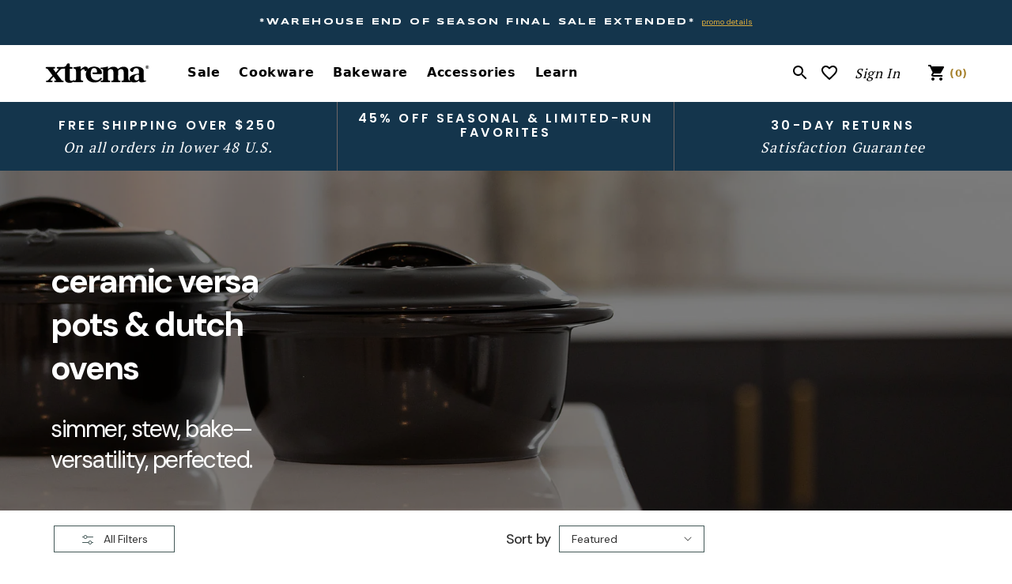

--- FILE ---
content_type: text/html; charset=utf-8
request_url: https://xtrema.com/collections/stock-pots/sale
body_size: 86029
content:
<!doctype html>

<html class="no-js" lang="en" data-alternate-sort="false" data-multicolumn-ab="false">
  <head>

    
<script async>  
  (function() {
      class Upgrowth_DataLayer {
        constructor() {
          window.dataLayer = window.dataLayer || []; 
          
          // use a prefix of events name
          this.eventPrefix = '';

          //Keep the value false to get non-formatted product ID
          this.formattedItemId = true; 

          // data schema
          this.dataSchema = {
            ecommerce: {
                show: true
            },
            dynamicRemarketing: {
                show: false,
                business_vertical: 'retail'
            }
          }

          // add to wishlist selectors
          this.addToWishListSelectors = {
            'addWishListIcon': '',
            'gridItemSelector': '',
            'productLinkSelector': 'a[href*="/products/"]'
          }

          // quick view selectors
          this.quickViewSelector = {
            'quickViewElement': '',
            'gridItemSelector': '',
            'productLinkSelector': 'a[href*="/products/"]'
          }

          // mini cart button selector
          this.miniCartButton = [
            'a[href="/cart"]', 
          ];
          this.miniCartAppersOn = 'click';


          // begin checkout buttons/links selectors
          this.beginCheckoutButtons = [
            'input[name="checkout"]',
            'button[name="checkout"]',
            'a[href="/checkout"]',
            '.additional-checkout-buttons',
          ];

          // direct checkout button selector
          this.shopifyDirectCheckoutButton = [
            '.shopify-payment-button'
          ]

          //Keep the value true if Add to Cart redirects to the cart page
          this.isAddToCartRedirect = false;
          
          // keep the value false if cart items increment/decrement/remove refresh page 
          this.isAjaxCartIncrementDecrement = true;
          

          // Caution: Do not modify anything below this line, as it may result in it not functioning correctly.
          this.cart = {"note":null,"attributes":{},"original_total_price":0,"total_price":0,"total_discount":0,"total_weight":0.0,"item_count":0,"items":[],"requires_shipping":false,"currency":"USD","items_subtotal_price":0,"cart_level_discount_applications":[],"checkout_charge_amount":0}
          this.countryCode = "US";
          this.collectData();  
          this.storeURL = "https://xtrema.com";
          localStorage.setItem('shopCountryCode', this.countryCode);
        }

        updateCart() {
          fetch("/cart.js")
          .then((response) => response.json())
          .then((data) => {
            this.cart = data;
          });
        }

       debounce(delay) {         
          let timeoutId;
          return function(func) {
            const context = this;
            const args = arguments;
            
            clearTimeout(timeoutId);
            
            timeoutId = setTimeout(function() {
              func.apply(context, args);
            }, delay);
          };
        }

        collectData() { 
            this.customerData();
            this.ajaxRequestData();
            this.searchPageData();
            this.miniCartData();
            this.beginCheckoutData();
  
            
  
            
  
            
              this.collectionsPageData();
            
            
            this.addToWishListData();
            this.quickViewData();
            this.formData();
            this.phoneClickData();
            this.emailClickData();
        }        

        //logged in customer data 
        customerData() {
            const currentUser = {};
            

            if (currentUser.email) {
              currentUser.hash_email = "e3b0c44298fc1c149afbf4c8996fb92427ae41e4649b934ca495991b7852b855"
            }

            if (currentUser.phone) {
              currentUser.hash_phone = "e3b0c44298fc1c149afbf4c8996fb92427ae41e4649b934ca495991b7852b855"
            }

            window.dataLayer = window.dataLayer || [];
            dataLayer.push({
              customer: currentUser
            });
        }

        // add_to_cart, remove_from_cart, search
        ajaxRequestData() {
          const self = this;
          
          // handle non-ajax add to cart
          if(this.isAddToCartRedirect) {
            document.addEventListener('submit', function(event) {
              const addToCartForm = event.target.closest('form[action="/cart/add"]');
              if(addToCartForm) {
                event.preventDefault();
                
                const formData = new FormData(addToCartForm);
            
                fetch(window.Shopify.routes.root + 'cart/add.js', {
                  method: 'POST',
                  body: formData
                })
                .then(response => {
                    window.location.href = "/cart";
                })
                .catch((error) => {
                  console.error('Error:', error);
                });
              }
            });
          }
          
          // fetch
          let originalFetch = window.fetch;
          let debounce = this.debounce(800);
          
          window.fetch = function () {
            return originalFetch.apply(this, arguments).then((response) => {
              if (response.ok) {
                let cloneResponse = response.clone();
                let requestURL = arguments[0];
                
                if(/.*\/search\/?.*\?.*q=.+/.test(requestURL) && !requestURL.includes('&requestFrom=uldt')) {   
                  const queryString = requestURL.split('?')[1];
                  const urlParams = new URLSearchParams(queryString);
                  const search_term = urlParams.get("q");

                  debounce(function() {
                    fetch(`${self.storeURL}/search/suggest.json?q=${search_term}&resources[type]=product&requestFrom=uldt`)
                      .then(res => res.json())
                      .then(function(data) {
                            const products = data.resources.results.products;
                            if(products.length) {
                              const fetchRequests = products.map(product =>
                                fetch(`${self.storeURL}/${product.url.split('?')[0]}.js`)
                                  .then(response => response.json())
                                  .catch(error => console.error('Error fetching:', error))
                              );

                              Promise.all(fetchRequests)
                                .then(products => {
                                    const items = products.map((product) => {
                                      return {
                                        product_id: product.id,
                                        product_title: product.title,
                                        variant_id: product.variants[0].id,
                                        variant_title: product.variants[0].title,
                                        vendor: product.vendor,
                                        total_discount: 0,
                                        final_price: product.price_min,
                                        product_type: product.type, 
                                        quantity: 1
                                      }
                                    });

                                    self.ecommerceDataLayer('search', {search_term, items});
                                })
                            }else {
                              self.ecommerceDataLayer('search', {search_term, items: []});
                            }
                      });
                  });
                }
                else if (requestURL.includes("/cart/add")) {
                  cloneResponse.text().then((text) => {
                    let data = JSON.parse(text);

                    if(data.items && Array.isArray(data.items)) {
                      data.items.forEach(function(item) {
                         self.ecommerceDataLayer('add_to_cart', {items: [item]});
                      })
                    } else {
                      self.ecommerceDataLayer('add_to_cart', {items: [data]});
                    }
                    self.updateCart();
                  });
                }else if(requestURL.includes("/cart/change") || requestURL.includes("/cart/update")) {
                  
                   cloneResponse.text().then((text) => {
                     
                    let newCart = JSON.parse(text);
                    let newCartItems = newCart.items;
                    let oldCartItems = self.cart.items;

                    for(let i = 0; i < oldCartItems.length; i++) {
                      let item = oldCartItems[i];
                      let newItem = newCartItems.find(newItems => newItems.id === item.id);


                      if(newItem) {

                        if(newItem.quantity > item.quantity) {
                          // cart item increment
                          let quantity = (newItem.quantity - item.quantity);
                          let updatedItem = {...item, quantity}
                          self.ecommerceDataLayer('add_to_cart', {items: [updatedItem]});
                          self.updateCart(); 

                        }else if(newItem.quantity < item.quantity) {
                          // cart item decrement
                          let quantity = (item.quantity - newItem.quantity);
                          let updatedItem = {...item, quantity}
                          self.ecommerceDataLayer('remove_from_cart', {items: [updatedItem]});
                          self.updateCart(); 
                        }
                        

                      }else {
                        self.ecommerceDataLayer('remove_from_cart', {items: [item]});
                        self.updateCart(); 
                      }
                    }
                     
                  });
                }
              }
              return response;
            });
          }
          // end fetch 


          //xhr
          var origXMLHttpRequest = XMLHttpRequest;
          XMLHttpRequest = function() {
            var requestURL;
    
            var xhr = new origXMLHttpRequest();
            var origOpen = xhr.open;
            var origSend = xhr.send;
            
            // Override the `open` function.
            xhr.open = function(method, url) {
                requestURL = url;
                return origOpen.apply(this, arguments);
            };
    
    
            xhr.send = function() {
    
                // Only proceed if the request URL matches what we're looking for.
                if (requestURL.includes("/cart/add") || requestURL.includes("/cart/change") || /.*\/search\/?.*\?.*q=.+/.test(requestURL)) {
        
                    xhr.addEventListener('load', function() {
                        if (xhr.readyState === 4) {
                            if (xhr.status >= 200 && xhr.status < 400) { 

                              if(/.*\/search\/?.*\?.*q=.+/.test(requestURL) && !requestURL.includes('&requestFrom=uldt')) {
                                const queryString = requestURL.split('?')[1];
                                const urlParams = new URLSearchParams(queryString);
                                const search_term = urlParams.get("q");

                                debounce(function() {
                                    fetch(`${self.storeURL}/search/suggest.json?q=${search_term}&resources[type]=product&requestFrom=uldt`)
                                      .then(res => res.json())
                                      .then(function(data) {
                                            const products = data.resources.results.products;
                                            if(products.length) {
                                              const fetchRequests = products.map(product =>
                                                fetch(`${self.storeURL}/${product.url.split('?')[0]}.js`)
                                                  .then(response => response.json())
                                                  .catch(error => console.error('Error fetching:', error))
                                              );
                
                                              Promise.all(fetchRequests)
                                                .then(products => {
                                                    const items = products.map((product) => {
                                                      return {
                                                        product_id: product.id,
                                                        product_title: product.title,
                                                        variant_id: product.variants[0].id,
                                                        variant_title: product.variants[0].title,
                                                        vendor: product.vendor,
                                                        total_discount: 0,
                                                        final_price: product.price_min,
                                                        product_type: product.type, 
                                                        quantity: 1
                                                      }
                                                    });
                
                                                    self.ecommerceDataLayer('search', {search_term, items});
                                                })
                                            }else {
                                              self.ecommerceDataLayer('search', {search_term, items: []});
                                            }
                                      });
                                  });

                              }

                              else if(requestURL.includes("/cart/add")) {
                                  const data = JSON.parse(xhr.responseText);

                                  if(data.items && Array.isArray(data.items)) {
                                    data.items.forEach(function(item) {
                                        self.ecommerceDataLayer('add_to_cart', {items: [item]});
                                      })
                                  } else {
                                    self.ecommerceDataLayer('add_to_cart', {items: [data]});
                                  }
                                  self.updateCart();
                                 
                               }else if(requestURL.includes("/cart/change")) {
                                 
                                  const newCart = JSON.parse(xhr.responseText);
                                  const newCartItems = newCart.items;
                                  let oldCartItems = self.cart.items;
              
                                  for(let i = 0; i < oldCartItems.length; i++) {
                                    let item = oldCartItems[i];
                                    let newItem = newCartItems.find(newItems => newItems.id === item.id);
              
              
                                    if(newItem) {
                                      if(newItem.quantity > item.quantity) {
                                        // cart item increment
                                        let quantity = (newItem.quantity - item.quantity);
                                        let updatedItem = {...item, quantity}
                                        self.ecommerceDataLayer('add_to_cart', {items: [updatedItem]});
                                        self.updateCart(); 
              
                                      }else if(newItem.quantity < item.quantity) {
                                        // cart item decrement
                                        let quantity = (item.quantity - newItem.quantity);
                                        let updatedItem = {...item, quantity}
                                        self.ecommerceDataLayer('remove_from_cart', {items: [updatedItem]});
                                        self.updateCart(); 
                                      }
                                      
              
                                    }else {
                                      self.ecommerceDataLayer('remove_from_cart', {items: [item]});
                                      self.updateCart(); 
                                    }
                                  }
                               }          
                            }
                        }
                    });
                }
    
                return origSend.apply(this, arguments);
            };
    
            return xhr;
          }; 
          //end xhr
        }

        // search event from search page
        searchPageData() {
          const self = this;
          let pageUrl = window.location.href;
          
          if(/.+\/search\?.*\&?q=.+/.test(pageUrl)) {   
            const queryString = pageUrl.split('?')[1];
            const urlParams = new URLSearchParams(queryString);
            const search_term = urlParams.get("q");
                
            fetch(`https://xtrema.com/search/suggest.json?q=${search_term}&resources[type]=product&requestFrom=uldt`)
            .then(res => res.json())
            .then(function(data) {
                  const products = data.resources.results.products;
                  if(products.length) {
                    const fetchRequests = products.map(product =>
                      fetch(`${self.storeURL}/${product.url.split('?')[0]}.js`)
                        .then(response => response.json())
                        .catch(error => console.error('Error fetching:', error))
                    );
                    Promise.all(fetchRequests)
                    .then(products => {
                        const items = products.map((product) => {
                            return {
                            product_id: product.id,
                            product_title: product.title,
                            variant_id: product.variants[0].id,
                            variant_title: product.variants[0].title,
                            vendor: product.vendor,
                            total_discount: 0,
                            final_price: product.price_min,
                            product_type: product.type, 
                            quantity: 1
                            }
                        });

                        self.ecommerceDataLayer('search', {search_term, items});
                    });
                  }else {
                    self.ecommerceDataLayer('search', {search_term, items: []});
                  }
            });
          }
        }

        // view_cart
        miniCartData() {
          if(this.miniCartButton.length) {
            let self = this;
            if(this.miniCartAppersOn === 'hover') {
              this.miniCartAppersOn = 'mouseenter';
            }
            this.miniCartButton.forEach((selector) => {
              let miniCartButtons = document.querySelectorAll(selector);
              miniCartButtons.forEach((miniCartButton) => {
                  miniCartButton.addEventListener(self.miniCartAppersOn, () => {
                    self.ecommerceDataLayer('view_cart', self.cart);
                  });
              })
            });
          }
        }

        // begin_checkout
        beginCheckoutData() {
          let self = this;
          document.addEventListener('pointerdown', () => {
            let targetElement = event.target.closest(self.beginCheckoutButtons.join(', '));
            if(targetElement) {
              self.ecommerceDataLayer('begin_checkout', self.cart);
            }
          });
        }

        // view_cart, add_to_cart, remove_from_cart
        viewCartPageData() {
          
          this.ecommerceDataLayer('view_cart', this.cart);

          //if cart quantity chagne reload page 
          if(!this.isAjaxCartIncrementDecrement) {
            const self = this;
            document.addEventListener('pointerdown', (event) => {
              const target = event.target.closest('a[href*="/cart/change?"]');
              if(target) {
                const linkUrl = target.getAttribute('href');
                const queryString = linkUrl.split("?")[1];
                const urlParams = new URLSearchParams(queryString);
                const newQuantity = urlParams.get("quantity");
                const line = urlParams.get("line");
                const cart_id = urlParams.get("id");
        
                
                if(newQuantity && (line || cart_id)) {
                  let item = line ? {...self.cart.items[line - 1]} : self.cart.items.find(item => item.key === cart_id);
        
                  let event = 'add_to_cart';
                  if(newQuantity < item.quantity) {
                    event = 'remove_from_cart';
                  }
        
                  let quantity = Math.abs(newQuantity - item.quantity);
                  item['quantity'] = quantity;
        
                  self.ecommerceDataLayer(event, {items: [item]});
                }
              }
            });
          }
        }

        productSinglePage() {
        
        }

        collectionsPageData() {
          var ecommerce = {
            'items': [
              
                {
                    'product_id': 6651852226754,
                    'variant_id': 39710036525250,
                    'vendor': "Xtrema Pure Ceramic Cookware",
                    'total_discount': 0,
                    'variant_title': "5.5-Quart",
                    'product_title': "Versa Pot",
                    'final_price': Number(24500),
                    'product_type': "Stock Pots",
                    'item_list_id': 42840686639,
                    'item_list_name': "Stock Pots",
                    'quantity': 1
                },
              
                {
                    'product_id': 889740132399,
                    'variant_id': 42381743751362,
                    'vendor': "Xtrema Pure Ceramic Cookware",
                    'total_discount': 0,
                    'variant_title': "10.5-Quart",
                    'product_title': "Round Dutch Oven",
                    'final_price': Number(42000),
                    'product_type': "Dutch Ovens",
                    'item_list_id': 42840686639,
                    'item_list_name': "Stock Pots",
                    'quantity': 1
                },
              
                {
                    'product_id': 7742074355906,
                    'variant_id': 43650957181122,
                    'vendor': "Xtrema Pure Ceramic Cookware",
                    'total_discount': 0,
                    'variant_title': "7.5-Quart",
                    'product_title': "Classic Oval Dutch Oven *Final Sale*",
                    'final_price': Number(20300),
                    'product_type': "Dutch Ovens",
                    'item_list_id': 42840686639,
                    'item_list_name': "Stock Pots",
                    'quantity': 1
                },
              
                {
                    'product_id': 8296702738626,
                    'variant_id': 46599341834434,
                    'vendor': "Xtrema Pure Ceramic Cookware",
                    'total_discount': 0,
                    'variant_title': "3.5-Quart",
                    'product_title': "Versa Pot *Final Sale*",
                    'final_price': Number(7100),
                    'product_type': "Stock Pots",
                    'item_list_id': 42840686639,
                    'item_list_name': "Stock Pots",
                    'quantity': 1
                },
              
              ]
          };

          ecommerce['item_list_id'] = 42840686639
          ecommerce['item_list_name'] = "Stock Pots"

          this.ecommerceDataLayer('view_item_list', ecommerce);
        }
        
        
        // add to wishlist
        addToWishListData() {
          if(this.addToWishListSelectors && this.addToWishListSelectors.addWishListIcon) {
            const self = this;
            document.addEventListener('pointerdown', (event) => {
              let target = event.target;
              
              if(target.closest(self.addToWishListSelectors.addWishListIcon)) {
                let pageULR = window.location.href.replace(/\?.+/, '');
                let requestURL = undefined;
          
                if(/\/products\/[^/]+$/.test(pageULR)) {
                  requestURL = pageULR;
                } else if(self.addToWishListSelectors.gridItemSelector && self.addToWishListSelectors.productLinkSelector) {
                  let itemElement = target.closest(self.addToWishListSelectors.gridItemSelector);
                  if(itemElement) {
                    let linkElement = itemElement.querySelector(self.addToWishListSelectors.productLinkSelector); 
                    if(linkElement) {
                      let link = linkElement.getAttribute('href').replace(/\?.+/g, '');
                      if(link && /\/products\/[^/]+$/.test(link)) {
                        requestURL = link;
                      }
                    }
                  }
                }

                if(requestURL) {
                  fetch(requestURL + '.json')
                    .then(res => res.json())
                    .then(result => {
                      let data = result.product;                    
                      if(data) {
                        let dataLayerData = {
                          product_id: data.id,
                            variant_id: data.variants[0].id,
                            product_title: data.title,
                          quantity: 1,
                          final_price: parseFloat(data.variants[0].price) * 100,
                          total_discount: 0,
                          product_type: data.product_type,
                          vendor: data.vendor,
                          variant_title: (data.variants[0].title !== 'Default Title') ? data.variants[0].title : undefined,
                          sku: data.variants[0].sku,
                        }

                        self.ecommerceDataLayer('add_to_wishlist', {items: [dataLayerData]});
                      }
                    });
                }
              }
            });
          }
        }

        quickViewData() {
          if(this.quickViewSelector.quickViewElement && this.quickViewSelector.gridItemSelector && this.quickViewSelector.productLinkSelector) {
            const self = this;
            document.addEventListener('pointerdown', (event) => {
              let target = event.target;
              if(target.closest(self.quickViewSelector.quickViewElement)) {
                let requestURL = undefined;
                let itemElement = target.closest(this.quickViewSelector.gridItemSelector );
                
                if(itemElement) {
                  let linkElement = itemElement.querySelector(self.quickViewSelector.productLinkSelector); 
                  if(linkElement) {
                    let link = linkElement.getAttribute('href').replace(/\?.+/g, '');
                    if(link && /\/products\/[^/]+$/.test(link)) {
                      requestURL = link;
                    }
                  }
                }   
                
                if(requestURL) {
                    fetch(requestURL + '.json')
                      .then(res => res.json())
                      .then(result => {
                        let data = result.product;                    
                        if(data) {
                          let dataLayerData = {
                            product_id: data.id,
                            variant_id: data.variants[0].id,
                            product_title: data.title,
                            quantity: 1,
                            final_price: parseFloat(data.variants[0].price) * 100,
                            total_discount: 0,
                            product_type: data.product_type,
                            vendor: data.vendor,
                            variant_title: (data.variants[0].title !== 'Default Title') ? data.variants[0].title : undefined,
                            sku: data.variants[0].sku,
                          }
  
                          self.ecommerceDataLayer('view_item', {items: [dataLayerData]});
                          self.quickViewVariants = data.variants;
                          self.quickViewedItem = dataLayerData;
                        }
                      });
                  }
              }
            });

            
              if(this.shopifyDirectCheckoutButton.length) {
                let self = this;
                document.addEventListener('pointerdown', (event) => {
                  let target = event.target;
                  let checkoutButton = event.target.closest(this.shopifyDirectCheckoutButton.join(', '));
                  
                  if(self.quickViewVariants && self.quickViewedItem && self.quickViewVariants.length && checkoutButton) {

                    let checkoutForm = checkoutButton.closest('form[action*="/cart/add"]');
                    if(checkoutForm) {
                        let quantity = 1;
                        let varientInput = checkoutForm.querySelector('input[name="id"]');
                        let quantitySelector = checkoutForm.getAttribute('id');

                        if(quantitySelector) {
                          let quentityInput = document.querySelector('input[name="quantity"][form="'+quantitySelector+'"]');
                          if(quentityInput) {
                              quantity = +quentityInput.value;
                          }
                        }

                        if(varientInput) {
                            let variant_id = parseInt(varientInput.value);

                            if(variant_id) {
                                const variant = self.quickViewVariants.find(item => item.id === +variant_id);
                                if(variant && self.quickViewedItem) {
                                    self.quickViewedItem['variant_id'] = variant_id;
                                    self.quickViewedItem['variant_title'] = variant.title;
                                    self.quickViewedItem['final_price'] = parseFloat(variant.price) * 100;
                                    self.quickViewedItem['quantity'] = quantity; 
    
                                    self.ecommerceDataLayer('add_to_cart', {items: [self.quickViewedItem]});
                                    self.ecommerceDataLayer('begin_checkout', {items: [self.quickViewedItem]});
                                }
                            }
                        }
                    }

                  }
                }); 
            }
            
          }
        }

        // all ecommerce events
        ecommerceDataLayer(event, data) {
          const self = this;
          dataLayer.push({ 'ecommerce': null });
          const dataLayerData = {
            "event": this.eventPrefix + event,
            'ecommerce': {
               'currency': this.cart.currency,
               'items': data.items.map((item, index) => {
                 const dataLayerItem = {
                    'index': index,
                    'item_id': this.formattedItemId  ? `shopify_${this.countryCode}_${item.product_id}_${item.variant_id}` : item.product_id.toString(),
                    'product_id': item.product_id.toString(),
                    'variant_id': item.variant_id.toString(),
                    'item_name': item.product_title,
                    'quantity': item.quantity,
                    'price': +((item.final_price / 100).toFixed(2)),
                    'discount': item.total_discount ? +((item.total_discount / 100).toFixed(2)) : 0 
                }

                if(item.product_type) {
                  dataLayerItem['item_category'] = item.product_type;
                }
                
                if(item.vendor) {
                  dataLayerItem['item_brand'] = item.vendor;
                }
               
                if(item.variant_title && item.variant_title !== 'Default Title') {
                  dataLayerItem['item_variant'] = item.variant_title;
                }
              
                if(item.sku) {
                  dataLayerItem['sku'] = item.sku;
                }

                if(item.item_list_name) {
                  dataLayerItem['item_list_name'] = item.item_list_name;
                }

                if(item.item_list_id) {
                  dataLayerItem['item_list_id'] = item.item_list_id.toString()
                }

                return dataLayerItem;
              })
            }
          }

          if(data.total_price !== undefined) {
            dataLayerData['ecommerce']['value'] =  +((data.total_price / 100).toFixed(2));
          } else {
            dataLayerData['ecommerce']['value'] = +(dataLayerData['ecommerce']['items'].reduce((total, item) => total + (item.price * item.quantity), 0)).toFixed(2);
          }
          
          if(data.item_list_id) {
            dataLayerData['ecommerce']['item_list_id'] = data.item_list_id;
          }
          
          if(data.item_list_name) {
            dataLayerData['ecommerce']['item_list_name'] = data.item_list_name;
          }

          if(data.search_term) {
            dataLayerData['search_term'] = data.search_term;
          }

          if(self.dataSchema.dynamicRemarketing && self.dataSchema.dynamicRemarketing.show) {
            dataLayer.push({ 'dynamicRemarketing': null });
            dataLayerData['dynamicRemarketing'] = {
                value: dataLayerData.ecommerce.value,
                items: dataLayerData.ecommerce.items.map(item => ({id: item.item_id, google_business_vertical: self.dataSchema.dynamicRemarketing.business_vertical}))
            }
          }

          if(!self.dataSchema.ecommerce ||  !self.dataSchema.ecommerce.show) {
            delete dataLayerData['ecommerce'];
          }

          dataLayer.push(dataLayerData);
        }

        
        // contact form submit & newsletters signup
        formData() {
          const self = this;
          document.addEventListener('submit', function(event) {

            let targetForm = event.target.closest('form[action^="/contact"]');


            if(targetForm) {
              const formData = {
                form_location: window.location.href,
                form_id: targetForm.getAttribute('id'),
                form_classes: targetForm.getAttribute('class')
              };
                            
              let formType = targetForm.querySelector('input[name="form_type"]');
              let inputs = targetForm.querySelectorAll("input:not([type=hidden]):not([type=submit]), textarea, select");
              
              inputs.forEach(function(input) {
                var inputName = input.name;
                var inputValue = input.value;
                
                if (inputName && inputValue) {
                  var matches = inputName.match(/\[(.*?)\]/);
                  if (matches && matches.length > 1) {
                     var fieldName = matches[1];
                     formData[fieldName] = input.value;
                  }
                }
              });
              
              if(formType && formType.value === 'customer') {
                dataLayer.push({ event: self.eventPrefix + 'newsletter_signup', ...formData});
              } else if(formType && formType.value === 'contact') {
                dataLayer.push({ event: self.eventPrefix + 'contact_form_submit', ...formData});
              }
            }
          });

        }

        // phone_number_click event
        phoneClickData() {
          const self = this; 
          document.addEventListener('click', function(event) {
            let target = event.target.closest('a[href^="tel:"]');
            if(target) {
              let phone_number = target.getAttribute('href').replace('tel:', '');
              dataLayer.push({
                event: self.eventPrefix + 'phone_number_click',
                page_location: window.location.href,
                link_classes: target.getAttribute('class'),
                link_id: target.getAttribute('id'),
                phone_number
              })
            }
          });
        }
  
        // email_click event
        emailClickData() {
          const self = this; 
          document.addEventListener('click', function(event) {
            let target = event.target.closest('a[href^="mailto:"]');
            if(target) {
              let email_address = target.getAttribute('href').replace('mailto:', '');
              dataLayer.push({
                event: self.eventPrefix + 'email_click',
                page_location: window.location.href,
                link_classes: target.getAttribute('class'),
                link_id: target.getAttribute('id'),
                email_address
              })
            }
          });
        }
      } 
      // end Upgrowth_DataLayer

      document.addEventListener('DOMContentLoaded', function() {
        try{
          new Lucrative_DataLayer();
        }catch(error) {
          console.log(error);
        }
      });
    
  })();
</script>

        

    
    
    
    
    
      
      
    
  
    <meta charset="utf-8">
    <meta http-equiv="X-UA-Compatible" content="IE=edge">
    <meta name="viewport" content="width=device-width,initial-scale=1">
    <meta name="theme-color" content="">
  <link rel="canonical" href="/collections/stock-pots">

<link rel="preconnect" href="https://cdn.shopify.com" crossorigin>
<link rel="preconnect" href="https://fonts.gstatic.com" crossorigin><link rel="dns-prefetch" href="https://www.googleadservices.com">
<link rel="dns-prefetch" href="https://www.googletagmanager.com">
<link rel="dns-prefetch" href="https://www.google-analytics.com">
<link rel="preload" as="font" href="https://cdn.jsdelivr.net/npm/bootstrap-icons@1.7.2/font/fonts/bootstrap-icons.woff2?30af91bf14e37666a085fb8a161ff36d" type="font/woff2" crossorigin><link rel="icon" type="image/png" href="//xtrema.com/cdn/shop/files/Xtrema_FinalLogos_SupportingElements_Fish_Circle_Red_favicon_9249aafd-8e16-4e33-aff6-b12cd01c2ab3_medium.png?v=1661545682" />

	<title>Ceramic Stock Pots – sale | Xtrema</title>
 
    





<meta name="description" content="Ceramic Versa Pots &amp;amp; Dutch Ovens Perfect for simmering, stewing, and baking—designed to do it all, beautifully.">

    

<meta property="og:site_name" content="Xtrema Pure Ceramic Cookware">
<meta property="og:url" content="https://xtrema.com/collections/stock-pots/sale">
<meta property="og:title" content="Stock Pots">
<meta property="og:type" content="product.group">
<meta property="og:description" content="Ceramic Versa Pots &amp;amp; Dutch Ovens Perfect for simmering, stewing, and baking—designed to do it all, beautifully."><meta property="og:image" content="http://xtrema.com/cdn/shop/collections/stockpots-499134.jpg?v=1661466360">
  <meta property="og:image:secure_url" content="https://xtrema.com/cdn/shop/collections/stockpots-499134.jpg?v=1661466360">
  <meta property="og:image:width" content="2560">
  <meta property="og:image:height" content="600"><meta name="twitter:card" content="summary_large_image">
<meta name="twitter:title" content="Stock Pots">
<meta name="twitter:description" content="Ceramic Versa Pots &amp;amp; Dutch Ovens Perfect for simmering, stewing, and baking—designed to do it all, beautifully.">


    
    <div id="shopify-section-auto-add-blocks" class="shopify-section"><script defer>
        window.autoAddItem = {45819107999938: 44613649465538,45386802135234: 44613649465538,45127102333122: 44613649465538,44994645098690: 44613649465538,44761833963714: 44613649465538,44761831932098: 44613649465538,44564995080386: 44613649465538,44564985479362: 44613649465538,44564974338242: 44613649465538,42381769408706: 44613649465538,43367344537794: 44613649465538,44740665966786: 44613649465538,}
                                                                                                                                                            window.autoAddOnValue = {
                                                                                                                                                                    
                                                                                                                                                                                
                                                                                                                                                                                                                    
                                                                                                                                                                                                                        }
                                                                                                                                                                                                                        </script>
</div>
 <script
      src="https://code.jquery.com/jquery-3.6.0.min.js"
      integrity="sha256-/xUj+3OJU5yExlq6GSYGSHk7tPXikynS7ogEvDej/m4="
      crossorigin="anonymous">
    </script>
    <script src="//xtrema.com/cdn/shop/t/865/assets/bundle-builder-custom.min.js?v=39020350586542385591769534915" type="text/javascript"></script>
    <script>
      window.shopCurrency = '$'
      window.internationalRoutes = {
        homeUrl: "/",
        cartUrl: "/cart.js",
        addUrl: "/cart/add.js",
        changeUrl: "/cart/change.js",
        updateUrl: "/cart/update.js"
      }
    </script>
    <script src="//xtrema.com/cdn/shop/t/865/assets/global.min.js?v=46893183368537128321769534915" defer="defer"></script>

    <script type="text/javascript">
      document.documentElement.className = document.documentElement.className.replace('no-js', 'js');
    </script>

    <script>window.performance && window.performance.mark && window.performance.mark('shopify.content_for_header.start');</script><meta name="google-site-verification" content="t6FoKk4JqyyI9h4EoAY3lc-OI4wyXiJjVpIT7LGNb6I">
<meta name="google-site-verification" content="DxALUE6dVhJTwKWhkpwRmJ7PMGYZ6d0ESzI9_Uw3Rdc">
<meta name="google-site-verification" content="zJkgFETNl_4h7fg3xKefk0lyS9-9c4-Z_-xn1tFrrjY">
<meta id="shopify-digital-wallet" name="shopify-digital-wallet" content="/29963722/digital_wallets/dialog">
<meta name="shopify-checkout-api-token" content="942420e5254612d08f9ac46da543c26a">
<meta id="in-context-paypal-metadata" data-shop-id="29963722" data-venmo-supported="false" data-environment="production" data-locale="en_US" data-paypal-v4="true" data-currency="USD">
<link rel="alternate" type="application/atom+xml" title="Feed" href="/collections/stock-pots/sale.atom" />
<link rel="alternate" hreflang="x-default" href="https://xtrema.com/collections/stock-pots/sale">
<link rel="alternate" hreflang="en" href="https://xtrema.com/collections/stock-pots/sale">
<link rel="alternate" hreflang="en-CR" href="https://xtrema.com/en-cr/collections/stock-pots/sale">
<link rel="alternate" type="application/json+oembed" href="https://xtrema.com/collections/stock-pots/sale.oembed">
<script async="async" src="/checkouts/internal/preloads.js?locale=en-US"></script>
<link rel="preconnect" href="https://shop.app" crossorigin="anonymous">
<script async="async" src="https://shop.app/checkouts/internal/preloads.js?locale=en-US&shop_id=29963722" crossorigin="anonymous"></script>
<script id="apple-pay-shop-capabilities" type="application/json">{"shopId":29963722,"countryCode":"US","currencyCode":"USD","merchantCapabilities":["supports3DS"],"merchantId":"gid:\/\/shopify\/Shop\/29963722","merchantName":"Xtrema Pure Ceramic Cookware","requiredBillingContactFields":["postalAddress","email","phone"],"requiredShippingContactFields":["postalAddress","email","phone"],"shippingType":"shipping","supportedNetworks":["visa","masterCard","amex","discover","elo","jcb"],"total":{"type":"pending","label":"Xtrema Pure Ceramic Cookware","amount":"1.00"},"shopifyPaymentsEnabled":true,"supportsSubscriptions":true}</script>
<script id="shopify-features" type="application/json">{"accessToken":"942420e5254612d08f9ac46da543c26a","betas":["rich-media-storefront-analytics"],"domain":"xtrema.com","predictiveSearch":true,"shopId":29963722,"locale":"en"}</script>
<script>var Shopify = Shopify || {};
Shopify.shop = "ceramcor.myshopify.com";
Shopify.locale = "en";
Shopify.currency = {"active":"USD","rate":"1.0"};
Shopify.country = "US";
Shopify.theme = {"name":"Warehouse Sale | xtrema-dawn-v1.28.6","id":148401782978,"schema_name":"Dawn","schema_version":"1.0.0","theme_store_id":null,"role":"main"};
Shopify.theme.handle = "null";
Shopify.theme.style = {"id":null,"handle":null};
Shopify.cdnHost = "xtrema.com/cdn";
Shopify.routes = Shopify.routes || {};
Shopify.routes.root = "/";</script>
<script type="module">!function(o){(o.Shopify=o.Shopify||{}).modules=!0}(window);</script>
<script>!function(o){function n(){var o=[];function n(){o.push(Array.prototype.slice.apply(arguments))}return n.q=o,n}var t=o.Shopify=o.Shopify||{};t.loadFeatures=n(),t.autoloadFeatures=n()}(window);</script>
<script>
  window.ShopifyPay = window.ShopifyPay || {};
  window.ShopifyPay.apiHost = "shop.app\/pay";
  window.ShopifyPay.redirectState = null;
</script>
<script id="shop-js-analytics" type="application/json">{"pageType":"collection"}</script>
<script defer="defer" async type="module" src="//xtrema.com/cdn/shopifycloud/shop-js/modules/v2/client.init-shop-cart-sync_BN7fPSNr.en.esm.js"></script>
<script defer="defer" async type="module" src="//xtrema.com/cdn/shopifycloud/shop-js/modules/v2/chunk.common_Cbph3Kss.esm.js"></script>
<script defer="defer" async type="module" src="//xtrema.com/cdn/shopifycloud/shop-js/modules/v2/chunk.modal_DKumMAJ1.esm.js"></script>
<script type="module">
  await import("//xtrema.com/cdn/shopifycloud/shop-js/modules/v2/client.init-shop-cart-sync_BN7fPSNr.en.esm.js");
await import("//xtrema.com/cdn/shopifycloud/shop-js/modules/v2/chunk.common_Cbph3Kss.esm.js");
await import("//xtrema.com/cdn/shopifycloud/shop-js/modules/v2/chunk.modal_DKumMAJ1.esm.js");

  window.Shopify.SignInWithShop?.initShopCartSync?.({"fedCMEnabled":true,"windoidEnabled":true});

</script>
<script>
  window.Shopify = window.Shopify || {};
  if (!window.Shopify.featureAssets) window.Shopify.featureAssets = {};
  window.Shopify.featureAssets['shop-js'] = {"shop-cart-sync":["modules/v2/client.shop-cart-sync_CJVUk8Jm.en.esm.js","modules/v2/chunk.common_Cbph3Kss.esm.js","modules/v2/chunk.modal_DKumMAJ1.esm.js"],"init-fed-cm":["modules/v2/client.init-fed-cm_7Fvt41F4.en.esm.js","modules/v2/chunk.common_Cbph3Kss.esm.js","modules/v2/chunk.modal_DKumMAJ1.esm.js"],"init-shop-email-lookup-coordinator":["modules/v2/client.init-shop-email-lookup-coordinator_Cc088_bR.en.esm.js","modules/v2/chunk.common_Cbph3Kss.esm.js","modules/v2/chunk.modal_DKumMAJ1.esm.js"],"init-windoid":["modules/v2/client.init-windoid_hPopwJRj.en.esm.js","modules/v2/chunk.common_Cbph3Kss.esm.js","modules/v2/chunk.modal_DKumMAJ1.esm.js"],"shop-button":["modules/v2/client.shop-button_B0jaPSNF.en.esm.js","modules/v2/chunk.common_Cbph3Kss.esm.js","modules/v2/chunk.modal_DKumMAJ1.esm.js"],"shop-cash-offers":["modules/v2/client.shop-cash-offers_DPIskqss.en.esm.js","modules/v2/chunk.common_Cbph3Kss.esm.js","modules/v2/chunk.modal_DKumMAJ1.esm.js"],"shop-toast-manager":["modules/v2/client.shop-toast-manager_CK7RT69O.en.esm.js","modules/v2/chunk.common_Cbph3Kss.esm.js","modules/v2/chunk.modal_DKumMAJ1.esm.js"],"init-shop-cart-sync":["modules/v2/client.init-shop-cart-sync_BN7fPSNr.en.esm.js","modules/v2/chunk.common_Cbph3Kss.esm.js","modules/v2/chunk.modal_DKumMAJ1.esm.js"],"init-customer-accounts-sign-up":["modules/v2/client.init-customer-accounts-sign-up_CfPf4CXf.en.esm.js","modules/v2/client.shop-login-button_DeIztwXF.en.esm.js","modules/v2/chunk.common_Cbph3Kss.esm.js","modules/v2/chunk.modal_DKumMAJ1.esm.js"],"pay-button":["modules/v2/client.pay-button_CgIwFSYN.en.esm.js","modules/v2/chunk.common_Cbph3Kss.esm.js","modules/v2/chunk.modal_DKumMAJ1.esm.js"],"init-customer-accounts":["modules/v2/client.init-customer-accounts_DQ3x16JI.en.esm.js","modules/v2/client.shop-login-button_DeIztwXF.en.esm.js","modules/v2/chunk.common_Cbph3Kss.esm.js","modules/v2/chunk.modal_DKumMAJ1.esm.js"],"avatar":["modules/v2/client.avatar_BTnouDA3.en.esm.js"],"init-shop-for-new-customer-accounts":["modules/v2/client.init-shop-for-new-customer-accounts_CsZy_esa.en.esm.js","modules/v2/client.shop-login-button_DeIztwXF.en.esm.js","modules/v2/chunk.common_Cbph3Kss.esm.js","modules/v2/chunk.modal_DKumMAJ1.esm.js"],"shop-follow-button":["modules/v2/client.shop-follow-button_BRMJjgGd.en.esm.js","modules/v2/chunk.common_Cbph3Kss.esm.js","modules/v2/chunk.modal_DKumMAJ1.esm.js"],"checkout-modal":["modules/v2/client.checkout-modal_B9Drz_yf.en.esm.js","modules/v2/chunk.common_Cbph3Kss.esm.js","modules/v2/chunk.modal_DKumMAJ1.esm.js"],"shop-login-button":["modules/v2/client.shop-login-button_DeIztwXF.en.esm.js","modules/v2/chunk.common_Cbph3Kss.esm.js","modules/v2/chunk.modal_DKumMAJ1.esm.js"],"lead-capture":["modules/v2/client.lead-capture_DXYzFM3R.en.esm.js","modules/v2/chunk.common_Cbph3Kss.esm.js","modules/v2/chunk.modal_DKumMAJ1.esm.js"],"shop-login":["modules/v2/client.shop-login_CA5pJqmO.en.esm.js","modules/v2/chunk.common_Cbph3Kss.esm.js","modules/v2/chunk.modal_DKumMAJ1.esm.js"],"payment-terms":["modules/v2/client.payment-terms_BxzfvcZJ.en.esm.js","modules/v2/chunk.common_Cbph3Kss.esm.js","modules/v2/chunk.modal_DKumMAJ1.esm.js"]};
</script>
<script>(function() {
  var isLoaded = false;
  function asyncLoad() {
    if (isLoaded) return;
    isLoaded = true;
    var urls = ["https:\/\/assets.smartwishlist.webmarked.net\/static\/v6\/smartwishlist.js?shop=ceramcor.myshopify.com","https:\/\/unpkg.com\/@happyreturns\/happyreturns-script-tag?shop=ceramcor.myshopify.com","https:\/\/static.klaviyo.com\/onsite\/js\/klaviyo.js?company_id=XznEtu\u0026shop=ceramcor.myshopify.com","https:\/\/api.socialsnowball.io\/js\/referral.js?shop=ceramcor.myshopify.com","https:\/\/cdn.rebuyengine.com\/onsite\/js\/rebuy.js?shop=ceramcor.myshopify.com"];
    for (var i = 0; i < urls.length; i++) {
      var s = document.createElement('script');
      s.type = 'text/javascript';
      s.async = true;
      s.src = urls[i];
      var x = document.getElementsByTagName('script')[0];
      x.parentNode.insertBefore(s, x);
    }
  };
  if(window.attachEvent) {
    window.attachEvent('onload', asyncLoad);
  } else {
    window.addEventListener('load', asyncLoad, false);
  }
})();</script>
<script id="__st">var __st={"a":29963722,"offset":-18000,"reqid":"d3930990-0754-40cf-9666-cb2c23ee8895-1769728190","pageurl":"xtrema.com\/collections\/stock-pots\/sale","u":"fc879e0b894f","p":"collection","rtyp":"collection","rid":42840686639};</script>
<script>window.ShopifyPaypalV4VisibilityTracking = true;</script>
<script id="captcha-bootstrap">!function(){'use strict';const t='contact',e='account',n='new_comment',o=[[t,t],['blogs',n],['comments',n],[t,'customer']],c=[[e,'customer_login'],[e,'guest_login'],[e,'recover_customer_password'],[e,'create_customer']],r=t=>t.map((([t,e])=>`form[action*='/${t}']:not([data-nocaptcha='true']) input[name='form_type'][value='${e}']`)).join(','),a=t=>()=>t?[...document.querySelectorAll(t)].map((t=>t.form)):[];function s(){const t=[...o],e=r(t);return a(e)}const i='password',u='form_key',d=['recaptcha-v3-token','g-recaptcha-response','h-captcha-response',i],f=()=>{try{return window.sessionStorage}catch{return}},m='__shopify_v',_=t=>t.elements[u];function p(t,e,n=!1){try{const o=window.sessionStorage,c=JSON.parse(o.getItem(e)),{data:r}=function(t){const{data:e,action:n}=t;return t[m]||n?{data:e,action:n}:{data:t,action:n}}(c);for(const[e,n]of Object.entries(r))t.elements[e]&&(t.elements[e].value=n);n&&o.removeItem(e)}catch(o){console.error('form repopulation failed',{error:o})}}const l='form_type',E='cptcha';function T(t){t.dataset[E]=!0}const w=window,h=w.document,L='Shopify',v='ce_forms',y='captcha';let A=!1;((t,e)=>{const n=(g='f06e6c50-85a8-45c8-87d0-21a2b65856fe',I='https://cdn.shopify.com/shopifycloud/storefront-forms-hcaptcha/ce_storefront_forms_captcha_hcaptcha.v1.5.2.iife.js',D={infoText:'Protected by hCaptcha',privacyText:'Privacy',termsText:'Terms'},(t,e,n)=>{const o=w[L][v],c=o.bindForm;if(c)return c(t,g,e,D).then(n);var r;o.q.push([[t,g,e,D],n]),r=I,A||(h.body.append(Object.assign(h.createElement('script'),{id:'captcha-provider',async:!0,src:r})),A=!0)});var g,I,D;w[L]=w[L]||{},w[L][v]=w[L][v]||{},w[L][v].q=[],w[L][y]=w[L][y]||{},w[L][y].protect=function(t,e){n(t,void 0,e),T(t)},Object.freeze(w[L][y]),function(t,e,n,w,h,L){const[v,y,A,g]=function(t,e,n){const i=e?o:[],u=t?c:[],d=[...i,...u],f=r(d),m=r(i),_=r(d.filter((([t,e])=>n.includes(e))));return[a(f),a(m),a(_),s()]}(w,h,L),I=t=>{const e=t.target;return e instanceof HTMLFormElement?e:e&&e.form},D=t=>v().includes(t);t.addEventListener('submit',(t=>{const e=I(t);if(!e)return;const n=D(e)&&!e.dataset.hcaptchaBound&&!e.dataset.recaptchaBound,o=_(e),c=g().includes(e)&&(!o||!o.value);(n||c)&&t.preventDefault(),c&&!n&&(function(t){try{if(!f())return;!function(t){const e=f();if(!e)return;const n=_(t);if(!n)return;const o=n.value;o&&e.removeItem(o)}(t);const e=Array.from(Array(32),(()=>Math.random().toString(36)[2])).join('');!function(t,e){_(t)||t.append(Object.assign(document.createElement('input'),{type:'hidden',name:u})),t.elements[u].value=e}(t,e),function(t,e){const n=f();if(!n)return;const o=[...t.querySelectorAll(`input[type='${i}']`)].map((({name:t})=>t)),c=[...d,...o],r={};for(const[a,s]of new FormData(t).entries())c.includes(a)||(r[a]=s);n.setItem(e,JSON.stringify({[m]:1,action:t.action,data:r}))}(t,e)}catch(e){console.error('failed to persist form',e)}}(e),e.submit())}));const S=(t,e)=>{t&&!t.dataset[E]&&(n(t,e.some((e=>e===t))),T(t))};for(const o of['focusin','change'])t.addEventListener(o,(t=>{const e=I(t);D(e)&&S(e,y())}));const B=e.get('form_key'),M=e.get(l),P=B&&M;t.addEventListener('DOMContentLoaded',(()=>{const t=y();if(P)for(const e of t)e.elements[l].value===M&&p(e,B);[...new Set([...A(),...v().filter((t=>'true'===t.dataset.shopifyCaptcha))])].forEach((e=>S(e,t)))}))}(h,new URLSearchParams(w.location.search),n,t,e,['guest_login'])})(!0,!0)}();</script>
<script integrity="sha256-4kQ18oKyAcykRKYeNunJcIwy7WH5gtpwJnB7kiuLZ1E=" data-source-attribution="shopify.loadfeatures" defer="defer" src="//xtrema.com/cdn/shopifycloud/storefront/assets/storefront/load_feature-a0a9edcb.js" crossorigin="anonymous"></script>
<script crossorigin="anonymous" defer="defer" src="//xtrema.com/cdn/shopifycloud/storefront/assets/shopify_pay/storefront-65b4c6d7.js?v=20250812"></script>
<script data-source-attribution="shopify.dynamic_checkout.dynamic.init">var Shopify=Shopify||{};Shopify.PaymentButton=Shopify.PaymentButton||{isStorefrontPortableWallets:!0,init:function(){window.Shopify.PaymentButton.init=function(){};var t=document.createElement("script");t.src="https://xtrema.com/cdn/shopifycloud/portable-wallets/latest/portable-wallets.en.js",t.type="module",document.head.appendChild(t)}};
</script>
<script data-source-attribution="shopify.dynamic_checkout.buyer_consent">
  function portableWalletsHideBuyerConsent(e){var t=document.getElementById("shopify-buyer-consent"),n=document.getElementById("shopify-subscription-policy-button");t&&n&&(t.classList.add("hidden"),t.setAttribute("aria-hidden","true"),n.removeEventListener("click",e))}function portableWalletsShowBuyerConsent(e){var t=document.getElementById("shopify-buyer-consent"),n=document.getElementById("shopify-subscription-policy-button");t&&n&&(t.classList.remove("hidden"),t.removeAttribute("aria-hidden"),n.addEventListener("click",e))}window.Shopify?.PaymentButton&&(window.Shopify.PaymentButton.hideBuyerConsent=portableWalletsHideBuyerConsent,window.Shopify.PaymentButton.showBuyerConsent=portableWalletsShowBuyerConsent);
</script>
<script data-source-attribution="shopify.dynamic_checkout.cart.bootstrap">document.addEventListener("DOMContentLoaded",(function(){function t(){return document.querySelector("shopify-accelerated-checkout-cart, shopify-accelerated-checkout")}if(t())Shopify.PaymentButton.init();else{new MutationObserver((function(e,n){t()&&(Shopify.PaymentButton.init(),n.disconnect())})).observe(document.body,{childList:!0,subtree:!0})}}));
</script>
<link id="shopify-accelerated-checkout-styles" rel="stylesheet" media="screen" href="https://xtrema.com/cdn/shopifycloud/portable-wallets/latest/accelerated-checkout-backwards-compat.css" crossorigin="anonymous">
<style id="shopify-accelerated-checkout-cart">
        #shopify-buyer-consent {
  margin-top: 1em;
  display: inline-block;
  width: 100%;
}

#shopify-buyer-consent.hidden {
  display: none;
}

#shopify-subscription-policy-button {
  background: none;
  border: none;
  padding: 0;
  text-decoration: underline;
  font-size: inherit;
  cursor: pointer;
}

#shopify-subscription-policy-button::before {
  box-shadow: none;
}

      </style>
<script id="sections-script" data-sections="header,footer" defer="defer" src="//xtrema.com/cdn/shop/t/865/compiled_assets/scripts.js?v=74387"></script>
<script>window.performance && window.performance.mark && window.performance.mark('shopify.content_for_header.end');</script>

    <style data-shopify>
                                    :root {        --font-body-family: "system_ui", -apple-system, 'Segoe UI', Roboto, 'Helvetica Neue', 'Noto Sans', 'Liberation Sans', Arial, sans-serif, 'Apple Color Emoji', 'Segoe UI Emoji', 'Segoe UI Symbol', 'Noto Color Emoji';        --font-body-style: normal;        --font-body-weight: 400;        --font-heading-family: "system_ui", -apple-system, 'Segoe UI', Roboto, 'Helvetica Neue', 'Noto Sans', 'Liberation Sans', Arial, sans-serif, 'Apple Color Emoji', 'Segoe UI Emoji', 'Segoe UI Symbol', 'Noto Color Emoji';        --font-heading-style: normal;        --font-heading-weight: 400;        --color-base-text: #1A1B18;        --color-base-text-rgb: 26, 27, 24;        --color-base-background-1: #FFFFFF;        --color-base-background-1-rgb: 255, 255, 255;        --color-base-background-2: #f0f2f2;        --color-base-background-2-rgb: 240, 242, 242;        --color-base-solid-button-labels: #FFFFFF;        --color-base-solid-button-labels-rgb: 255, 255, 255;        --color-base-outline-button-labels: #445958;        --color-base-outline-button-labels-rgb: 68, 89, 88;        --color-base-accent-1: #a7822e;        --color-base-accent-1-rgb: 167, 130, 46;        --color-base-accent-2: #9D572C;        --color-base-accent-2-rgb: 157, 87, 44;        --color-base-text-opacity-10-percent: #e8e8e8;        --color-base-text-opacity-20-percent: #d1d1d1;        --color-base-text-opacity-55-percent: #818280;        --color-base-text-opacity-85-percent: #3c3d3b;        --color-base-accent-1-opacity-10-percent: #f6f3ea;        --color-base-accent-2-opacity-10-percent: #f5eeea;      }      *,      *::before,      *::after {        box-sizing: inherit;      } * {box-sizing: border-box;  }     html {        box-sizing: border-box;        font-size: 62.5%;        height: 100%;      }      input#order-number {        border: 1px solid red;      }      body {        display: grid;        grid-template-rows: auto auto 1fr auto;        grid-template-columns: 100%;        min-height: 100%;        margin: 0;        font-size: 1.5rem;        letter-spacing: 0.06rem;        line-height: 1.8;        font-family: var(--font-body-family);        font-style: var(--font-body-style);        font-weight: var(--font-body-weight);      }      @media screen and (min-width: 750px) {        body {          font-size: 1.6rem;        }      }      @media screen and (max-width: 400px) {    .locale-selectors__content{    width:100 !important;    }    select.locale-selectors__selector {      margin-top: 15px !important;    width: 100% !important;    }      }      .promoted-img-wrap .featured-prod-link{        max-width: 280px;      }
    </style>

    <link href="https://fonts.googleapis.com/css2?family=DM+Sans:wght@400;700&family=PT+Serif:wght@400;700&display=swap" rel="stylesheet" media="print" onload="this.media='all'">
    <link href="https://fonts.googleapis.com/css2?family=Poppins:wght@300;400;500;600;700&display=swap" rel="stylesheet" media="print" onload="this.media='all'">
    

    <link rel="stylesheet" href="//xtrema.com/cdn/shop/t/865/assets/swiper-bundle.min.css?v=64597108036053037211769534917" media="print" onload="this.media='all'"/>
    <link rel="stylesheet" href="https://unpkg.com/flickity@2/dist/flickity.min.css"  media="print" onload="this.media='all'"/>
    <link rel="stylesheet" href="//xtrema.com/cdn/shop/t/865/assets/slick.min.css?v=80221706232530751211769534914" media="print" onload="this.media='all'"/>
    <script src="//xtrema.com/cdn/shop/t/865/assets/slick.min.js?v=78403228708673780251769534914"></script>

    

        <link href="//xtrema.com/cdn/shop/t/865/assets/base.min.css?v=149768999092588745861769534919" rel="stylesheet" type="text/css" media="all" />
        <link href="//xtrema.com/cdn/shop/t/865/assets/application.min.css?v=35834355709853093161769534921" rel="stylesheet" type="text/css" media="all" />
        <link href="//xtrema.com/cdn/shop/t/865/assets/custom.min.css?v=40146419931407287731769534916" rel="stylesheet" type="text/css" media="all" />

    <link rel="stylesheet" href="//xtrema.com/cdn/shop/t/865/assets/component-predictive-search.min.css?v=107911326315589831431769534914" media="print" onload="this.media='all'"><script>document.documentElement.className = document.documentElement.className.replace('no-js', 'js');</script>
    <script src="//xtrema.com/cdn/shop/t/865/assets/swiper.min.js?v=47444517634354297541769534917" class="swiper-js" async></script>
   
    <script src="https://unpkg.com/flickity@2/dist/flickity.pkgd.min.js"></script>

    
      
<!-- Start of Judge.me Core -->
<link rel="dns-prefetch" href="https://cdn.judge.me/">
<script data-cfasync='false' class='jdgm-settings-script'>window.jdgmSettings={"pagination":5,"disable_web_reviews":false,"badge_no_review_text":"No reviews","badge_n_reviews_text":"{{ n }} review/reviews","badge_star_color":"#000000","hide_badge_preview_if_no_reviews":false,"badge_hide_text":false,"enforce_center_preview_badge":false,"widget_title":"verified customer reviews","widget_open_form_text":"Write a review","widget_close_form_text":"Cancel review","widget_refresh_page_text":"Refresh page","widget_summary_text":"{{ average_rating }} out of 5","widget_no_review_text":"Be the first to write a review","widget_name_field_text":"Display name","widget_verified_name_field_text":"Verified Name (public)","widget_name_placeholder_text":"Display name","widget_required_field_error_text":"This field is required.","widget_email_field_text":"Email address","widget_verified_email_field_text":"Verified Email (private, can not be edited)","widget_email_placeholder_text":"Your email address","widget_email_field_error_text":"Please enter a valid email address.","widget_rating_field_text":"Rating","widget_review_title_field_text":"Review Title","widget_review_title_placeholder_text":"Give your review a title","widget_review_body_field_text":"Review content","widget_review_body_placeholder_text":"Start writing here...","widget_pictures_field_text":"Picture/Video (optional)","widget_submit_review_text":"Submit Review","widget_submit_verified_review_text":"Submit Verified Review","widget_submit_success_msg_with_auto_publish":"Thank you! Please refresh the page in a few moments to see your review. You can remove or edit your review by logging into \u003ca href='https://judge.me/login' target='_blank' rel='nofollow noopener'\u003eJudge.me\u003c/a\u003e","widget_submit_success_msg_no_auto_publish":"Thank you! Your review will be published as soon as it is approved by the shop admin. You can remove or edit your review by logging into \u003ca href='https://judge.me/login' target='_blank' rel='nofollow noopener'\u003eJudge.me\u003c/a\u003e","widget_show_default_reviews_out_of_total_text":"Showing {{ n_reviews_shown }} out of {{ n_reviews }} reviews.","widget_show_all_link_text":"Show all","widget_show_less_link_text":"Show less","widget_author_said_text":"{{ reviewer_name }} said:","widget_days_text":"{{ n }} days ago","widget_weeks_text":"{{ n }} week/weeks ago","widget_months_text":"{{ n }} month/months ago","widget_years_text":"{{ n }} year/years ago","widget_yesterday_text":"Yesterday","widget_today_text":"Today","widget_replied_text":"\u003e\u003e {{ shop_name }} replied:","widget_read_more_text":"Read more","widget_reviewer_name_as_initial":"","widget_rating_filter_color":"#000000","widget_rating_filter_see_all_text":"See all reviews","widget_sorting_most_recent_text":"Most Recent","widget_sorting_highest_rating_text":"Highest Rating","widget_sorting_lowest_rating_text":"Lowest Rating","widget_sorting_with_pictures_text":"Only Pictures","widget_sorting_most_helpful_text":"Most Helpful","widget_open_question_form_text":"Ask a question","widget_reviews_subtab_text":"Reviews","widget_questions_subtab_text":"Questions","widget_question_label_text":"Question","widget_answer_label_text":"Answer","widget_question_placeholder_text":"Write your question here","widget_submit_question_text":"Submit Question","widget_question_submit_success_text":"Thank you for your question! We will notify you once it gets answered.","widget_star_color":"#000000","verified_badge_text":"Verified","verified_badge_bg_color":"","verified_badge_text_color":"","verified_badge_placement":"left-of-reviewer-name","widget_review_max_height":3,"widget_hide_border":true,"widget_social_share":false,"widget_thumb":false,"widget_review_location_show":false,"widget_location_format":"country_iso_code","all_reviews_include_out_of_store_products":true,"all_reviews_out_of_store_text":"(out of store)","all_reviews_pagination":100,"all_reviews_product_name_prefix_text":"about","enable_review_pictures":false,"enable_question_anwser":false,"widget_theme":"align","review_date_format":"mm/dd/yyyy","default_sort_method":"highest-rating","widget_product_reviews_subtab_text":"Product Reviews","widget_shop_reviews_subtab_text":"Shop Reviews","widget_other_products_reviews_text":"Reviews for other products","widget_store_reviews_subtab_text":"Store reviews","widget_no_store_reviews_text":"This store hasn't received any reviews yet","widget_web_restriction_product_reviews_text":"This product hasn't received any reviews yet","widget_no_items_text":"No items found","widget_show_more_text":"Show more","widget_write_a_store_review_text":"Write a Store Review","widget_other_languages_heading":"Reviews in Other Languages","widget_translate_review_text":"Translate review to {{ language }}","widget_translating_review_text":"Translating...","widget_show_original_translation_text":"Show original ({{ language }})","widget_translate_review_failed_text":"Review couldn't be translated.","widget_translate_review_retry_text":"Retry","widget_translate_review_try_again_later_text":"Try again later","show_product_url_for_grouped_product":true,"widget_sorting_pictures_first_text":"Pictures First","show_pictures_on_all_rev_page_mobile":false,"show_pictures_on_all_rev_page_desktop":false,"floating_tab_hide_mobile_install_preference":false,"floating_tab_button_name":"★ Reviews","floating_tab_title":"Let customers speak for us","floating_tab_button_color":"","floating_tab_button_background_color":"","floating_tab_url":"","floating_tab_url_enabled":false,"floating_tab_tab_style":"text","all_reviews_text_badge_text":"{{ shop.metafields.judgeme.all_reviews_rating|round:1 }}/5 based on {{ shop.metafields.judgeme.all_reviews_count }} reviews.","all_reviews_text_badge_text_branded_style":"{{ shop.metafields.judgeme.all_reviews_rating | round: 1 }} out of 5 stars based on {{ shop.metafields.judgeme.all_reviews_count }} reviews","is_all_reviews_text_badge_a_link":false,"show_stars_for_all_reviews_text_badge":true,"all_reviews_text_badge_url":"","all_reviews_text_style":"text","all_reviews_text_color_style":"judgeme_brand_color","all_reviews_text_color":"#108474","all_reviews_text_show_jm_brand":true,"featured_carousel_show_header":true,"featured_carousel_title":"Let customers speak for us","testimonials_carousel_title":"Customers are saying","videos_carousel_title":"Real customer stories","cards_carousel_title":"Customers are saying","featured_carousel_count_text":"from {{ n }} reviews","featured_carousel_add_link_to_all_reviews_page":false,"featured_carousel_url":"","featured_carousel_show_images":true,"featured_carousel_autoslide_interval":5,"featured_carousel_arrows_on_the_sides":false,"featured_carousel_height":250,"featured_carousel_width":80,"featured_carousel_image_size":0,"featured_carousel_image_height":250,"featured_carousel_arrow_color":"#eeeeee","verified_count_badge_style":"vintage","verified_count_badge_orientation":"horizontal","verified_count_badge_color_style":"judgeme_brand_color","verified_count_badge_color":"#108474","is_verified_count_badge_a_link":false,"verified_count_badge_url":"","verified_count_badge_show_jm_brand":true,"widget_rating_preset_default":5,"widget_first_sub_tab":"product-reviews","widget_show_histogram":true,"widget_histogram_use_custom_color":true,"widget_pagination_use_custom_color":false,"widget_star_use_custom_color":true,"widget_verified_badge_use_custom_color":false,"widget_write_review_use_custom_color":false,"picture_reminder_submit_button":"Upload Pictures","enable_review_videos":false,"mute_video_by_default":false,"widget_sorting_videos_first_text":"Videos First","widget_review_pending_text":"Pending","featured_carousel_items_for_large_screen":3,"social_share_options_order":"Facebook,Twitter","remove_microdata_snippet":true,"disable_json_ld":true,"enable_json_ld_products":false,"preview_badge_show_question_text":false,"preview_badge_no_question_text":"No questions","preview_badge_n_question_text":"{{ number_of_questions }} question/questions","qa_badge_show_icon":false,"qa_badge_position":"same-row","remove_judgeme_branding":true,"widget_add_search_bar":false,"widget_search_bar_placeholder":"Search","widget_sorting_verified_only_text":"Verified only","featured_carousel_theme":"default","featured_carousel_show_rating":true,"featured_carousel_show_title":true,"featured_carousel_show_body":true,"featured_carousel_show_date":false,"featured_carousel_show_reviewer":true,"featured_carousel_show_product":false,"featured_carousel_header_background_color":"#108474","featured_carousel_header_text_color":"#ffffff","featured_carousel_name_product_separator":"reviewed","featured_carousel_full_star_background":"#108474","featured_carousel_empty_star_background":"#dadada","featured_carousel_vertical_theme_background":"#f9fafb","featured_carousel_verified_badge_enable":false,"featured_carousel_verified_badge_color":"#108474","featured_carousel_border_style":"round","featured_carousel_review_line_length_limit":3,"featured_carousel_more_reviews_button_text":"Read more reviews","featured_carousel_view_product_button_text":"View product","all_reviews_page_load_reviews_on":"scroll","all_reviews_page_load_more_text":"Load More Reviews","disable_fb_tab_reviews":false,"enable_ajax_cdn_cache":false,"widget_public_name_text":"displayed publicly like","default_reviewer_name":"John Smith","default_reviewer_name_has_non_latin":true,"widget_reviewer_anonymous":"Anonymous","medals_widget_title":"Judge.me Review Medals","medals_widget_background_color":"#f9fafb","medals_widget_position":"footer_all_pages","medals_widget_border_color":"#f9fafb","medals_widget_verified_text_position":"left","medals_widget_use_monochromatic_version":false,"medals_widget_elements_color":"#108474","show_reviewer_avatar":true,"widget_invalid_yt_video_url_error_text":"Not a YouTube video URL","widget_max_length_field_error_text":"Please enter no more than {0} characters.","widget_show_country_flag":false,"widget_show_collected_via_shop_app":true,"widget_verified_by_shop_badge_style":"light","widget_verified_by_shop_text":"Verified by Shop","widget_show_photo_gallery":false,"widget_load_with_code_splitting":true,"widget_ugc_install_preference":false,"widget_ugc_title":"Made by us, Shared by you","widget_ugc_subtitle":"Tag us to see your picture featured in our page","widget_ugc_arrows_color":"#ffffff","widget_ugc_primary_button_text":"Buy Now","widget_ugc_primary_button_background_color":"#108474","widget_ugc_primary_button_text_color":"#ffffff","widget_ugc_primary_button_border_width":"0","widget_ugc_primary_button_border_style":"none","widget_ugc_primary_button_border_color":"#108474","widget_ugc_primary_button_border_radius":"25","widget_ugc_secondary_button_text":"Load More","widget_ugc_secondary_button_background_color":"#ffffff","widget_ugc_secondary_button_text_color":"#108474","widget_ugc_secondary_button_border_width":"2","widget_ugc_secondary_button_border_style":"solid","widget_ugc_secondary_button_border_color":"#108474","widget_ugc_secondary_button_border_radius":"25","widget_ugc_reviews_button_text":"View Reviews","widget_ugc_reviews_button_background_color":"#ffffff","widget_ugc_reviews_button_text_color":"#108474","widget_ugc_reviews_button_border_width":"2","widget_ugc_reviews_button_border_style":"solid","widget_ugc_reviews_button_border_color":"#108474","widget_ugc_reviews_button_border_radius":"25","widget_ugc_reviews_button_link_to":"judgeme-reviews-page","widget_ugc_show_post_date":true,"widget_ugc_max_width":"800","widget_rating_metafield_value_type":true,"widget_primary_color":"#102A3D","widget_enable_secondary_color":false,"widget_secondary_color":"#edf5f5","widget_summary_average_rating_text":"{{ average_rating }} out of 5","widget_media_grid_title":"Customer photos \u0026 videos","widget_media_grid_see_more_text":"See more","widget_round_style":false,"widget_show_product_medals":true,"widget_verified_by_judgeme_text":"Verified by Judge.me","widget_show_store_medals":true,"widget_verified_by_judgeme_text_in_store_medals":"Verified by Judge.me","widget_media_field_exceed_quantity_message":"Sorry, we can only accept {{ max_media }} for one review.","widget_media_field_exceed_limit_message":"{{ file_name }} is too large, please select a {{ media_type }} less than {{ size_limit }}MB.","widget_review_submitted_text":"Review Submitted!","widget_question_submitted_text":"Question Submitted!","widget_close_form_text_question":"Cancel","widget_write_your_answer_here_text":"Write your answer here","widget_enabled_branded_link":true,"widget_show_collected_by_judgeme":true,"widget_reviewer_name_color":"","widget_write_review_text_color":"","widget_write_review_bg_color":"","widget_collected_by_judgeme_text":"collected by Judge.me","widget_pagination_type":"load_more","widget_load_more_text":"Load More Reviews","widget_load_more_color":"#108474","widget_full_review_text":"Full Review","widget_read_more_reviews_text":"Read More Reviews","widget_read_questions_text":"Read Questions","widget_questions_and_answers_text":"Questions \u0026 Answers","widget_verified_by_text":"Verified by","widget_verified_text":"Verified","widget_number_of_reviews_text":"{{ number_of_reviews }} reviews","widget_back_button_text":"Back","widget_next_button_text":"Next","widget_custom_forms_filter_button":"Filters","custom_forms_style":"vertical","widget_show_review_information":false,"how_reviews_are_collected":"How reviews are collected?","widget_show_review_keywords":false,"widget_gdpr_statement":"How we use your data: We'll only contact you about the review you left, and only if necessary. By submitting your review, you agree to Judge.me's \u003ca href='https://judge.me/terms' target='_blank' rel='nofollow noopener'\u003eterms\u003c/a\u003e, \u003ca href='https://judge.me/privacy' target='_blank' rel='nofollow noopener'\u003eprivacy\u003c/a\u003e and \u003ca href='https://judge.me/content-policy' target='_blank' rel='nofollow noopener'\u003econtent\u003c/a\u003e policies.","widget_multilingual_sorting_enabled":false,"widget_translate_review_content_enabled":false,"widget_translate_review_content_method":"manual","popup_widget_review_selection":"automatically_with_pictures","popup_widget_round_border_style":true,"popup_widget_show_title":true,"popup_widget_show_body":true,"popup_widget_show_reviewer":false,"popup_widget_show_product":true,"popup_widget_show_pictures":true,"popup_widget_use_review_picture":true,"popup_widget_show_on_home_page":true,"popup_widget_show_on_product_page":true,"popup_widget_show_on_collection_page":true,"popup_widget_show_on_cart_page":true,"popup_widget_position":"bottom_left","popup_widget_first_review_delay":5,"popup_widget_duration":5,"popup_widget_interval":5,"popup_widget_review_count":5,"popup_widget_hide_on_mobile":true,"review_snippet_widget_round_border_style":true,"review_snippet_widget_card_color":"#FFFFFF","review_snippet_widget_slider_arrows_background_color":"#FFFFFF","review_snippet_widget_slider_arrows_color":"#000000","review_snippet_widget_star_color":"#108474","show_product_variant":true,"all_reviews_product_variant_label_text":"Variant: ","widget_show_verified_branding":false,"widget_ai_summary_title":"Customers say","widget_ai_summary_disclaimer":"AI-powered review summary based on recent customer reviews","widget_show_ai_summary":false,"widget_show_ai_summary_bg":false,"widget_show_review_title_input":true,"redirect_reviewers_invited_via_email":"review_widget","request_store_review_after_product_review":false,"request_review_other_products_in_order":false,"review_form_color_scheme":"default","review_form_corner_style":"square","review_form_star_color":{},"review_form_text_color":"#333333","review_form_background_color":"#ffffff","review_form_field_background_color":"#fafafa","review_form_button_color":{},"review_form_button_text_color":"#ffffff","review_form_modal_overlay_color":"#000000","review_content_screen_title_text":"How would you rate this product?","review_content_introduction_text":"We would love it if you would share a bit about your experience.","store_review_form_title_text":"How would you rate this store?","store_review_form_introduction_text":"We would love it if you would share a bit about your experience.","show_review_guidance_text":true,"one_star_review_guidance_text":"Poor","five_star_review_guidance_text":"Great","customer_information_screen_title_text":"About you","customer_information_introduction_text":"Please tell us more about you.","custom_questions_screen_title_text":"Your experience in more detail","custom_questions_introduction_text":"Here are a few questions to help us understand more about your experience.","review_submitted_screen_title_text":"Thanks for your review!","review_submitted_screen_thank_you_text":"We are processing it and it will appear on the store soon.","review_submitted_screen_email_verification_text":"Please confirm your email by clicking the link we just sent you. This helps us keep reviews authentic.","review_submitted_request_store_review_text":"Would you like to share your experience of shopping with us?","review_submitted_review_other_products_text":"Would you like to review these products?","store_review_screen_title_text":"Would you like to share your experience of shopping with us?","store_review_introduction_text":"We value your feedback and use it to improve. Please share any thoughts or suggestions you have.","reviewer_media_screen_title_picture_text":"Share a picture","reviewer_media_introduction_picture_text":"Upload a photo to support your review.","reviewer_media_screen_title_video_text":"Share a video","reviewer_media_introduction_video_text":"Upload a video to support your review.","reviewer_media_screen_title_picture_or_video_text":"Share a picture or video","reviewer_media_introduction_picture_or_video_text":"Upload a photo or video to support your review.","reviewer_media_youtube_url_text":"Paste your Youtube URL here","advanced_settings_next_step_button_text":"Next","advanced_settings_close_review_button_text":"Close","modal_write_review_flow":false,"write_review_flow_required_text":"Required","write_review_flow_privacy_message_text":"We respect your privacy.","write_review_flow_anonymous_text":"Post review as anonymous","write_review_flow_visibility_text":"This won't be visible to other customers.","write_review_flow_multiple_selection_help_text":"Select as many as you like","write_review_flow_single_selection_help_text":"Select one option","write_review_flow_required_field_error_text":"This field is required","write_review_flow_invalid_email_error_text":"Please enter a valid email address","write_review_flow_max_length_error_text":"Max. {{ max_length }} characters.","write_review_flow_media_upload_text":"\u003cb\u003eClick to upload\u003c/b\u003e or drag and drop","write_review_flow_gdpr_statement":"We'll only contact you about your review if necessary. By submitting your review, you agree to our \u003ca href='https://judge.me/terms' target='_blank' rel='nofollow noopener'\u003eterms and conditions\u003c/a\u003e and \u003ca href='https://judge.me/privacy' target='_blank' rel='nofollow noopener'\u003eprivacy policy\u003c/a\u003e.","rating_only_reviews_enabled":false,"show_negative_reviews_help_screen":false,"new_review_flow_help_screen_rating_threshold":3,"negative_review_resolution_screen_title_text":"Tell us more","negative_review_resolution_text":"Your experience matters to us. If there were issues with your purchase, we're here to help. Feel free to reach out to us, we'd love the opportunity to make things right.","negative_review_resolution_button_text":"Contact us","negative_review_resolution_proceed_with_review_text":"Leave a review","negative_review_resolution_subject":"Issue with purchase from {{ shop_name }}.{{ order_name }}","preview_badge_collection_page_install_status":false,"widget_review_custom_css":"","preview_badge_custom_css":"","preview_badge_stars_count":"5-stars","featured_carousel_custom_css":"","floating_tab_custom_css":"","all_reviews_widget_custom_css":"","medals_widget_custom_css":"","verified_badge_custom_css":"","all_reviews_text_custom_css":"","transparency_badges_collected_via_store_invite":false,"transparency_badges_from_another_provider":false,"transparency_badges_collected_from_store_visitor":false,"transparency_badges_collected_by_verified_review_provider":false,"transparency_badges_earned_reward":false,"transparency_badges_collected_via_store_invite_text":"Review collected via store invitation","transparency_badges_from_another_provider_text":"Review collected from another provider","transparency_badges_collected_from_store_visitor_text":"Review collected from a store visitor","transparency_badges_written_in_google_text":"Review written in Google","transparency_badges_written_in_etsy_text":"Review written in Etsy","transparency_badges_written_in_shop_app_text":"Review written in Shop App","transparency_badges_earned_reward_text":"Review earned a reward for future purchase","product_review_widget_per_page":10,"widget_store_review_label_text":"Review about the store","checkout_comment_extension_title_on_product_page":"Customer Comments","checkout_comment_extension_num_latest_comment_show":5,"checkout_comment_extension_format":"name_and_timestamp","checkout_comment_customer_name":"last_initial","checkout_comment_comment_notification":true,"preview_badge_collection_page_install_preference":false,"preview_badge_home_page_install_preference":false,"preview_badge_product_page_install_preference":false,"review_widget_install_preference":"","review_carousel_install_preference":false,"floating_reviews_tab_install_preference":"none","verified_reviews_count_badge_install_preference":false,"all_reviews_text_install_preference":false,"review_widget_best_location":false,"judgeme_medals_install_preference":false,"review_widget_revamp_enabled":false,"review_widget_qna_enabled":false,"review_widget_header_theme":"minimal","review_widget_widget_title_enabled":true,"review_widget_header_text_size":"medium","review_widget_header_text_weight":"regular","review_widget_average_rating_style":"compact","review_widget_bar_chart_enabled":true,"review_widget_bar_chart_type":"numbers","review_widget_bar_chart_style":"standard","review_widget_expanded_media_gallery_enabled":false,"review_widget_reviews_section_theme":"standard","review_widget_image_style":"thumbnails","review_widget_review_image_ratio":"square","review_widget_stars_size":"medium","review_widget_verified_badge":"standard_text","review_widget_review_title_text_size":"medium","review_widget_review_text_size":"medium","review_widget_review_text_length":"medium","review_widget_number_of_columns_desktop":3,"review_widget_carousel_transition_speed":5,"review_widget_custom_questions_answers_display":"always","review_widget_button_text_color":"#FFFFFF","review_widget_text_color":"#000000","review_widget_lighter_text_color":"#7B7B7B","review_widget_corner_styling":"soft","review_widget_review_word_singular":"review","review_widget_review_word_plural":"reviews","review_widget_voting_label":"Helpful?","review_widget_shop_reply_label":"Reply from {{ shop_name }}:","review_widget_filters_title":"Filters","qna_widget_question_word_singular":"Question","qna_widget_question_word_plural":"Questions","qna_widget_answer_reply_label":"Answer from {{ answerer_name }}:","qna_content_screen_title_text":"Ask a question about this product","qna_widget_question_required_field_error_text":"Please enter your question.","qna_widget_flow_gdpr_statement":"We'll only contact you about your question if necessary. By submitting your question, you agree to our \u003ca href='https://judge.me/terms' target='_blank' rel='nofollow noopener'\u003eterms and conditions\u003c/a\u003e and \u003ca href='https://judge.me/privacy' target='_blank' rel='nofollow noopener'\u003eprivacy policy\u003c/a\u003e.","qna_widget_question_submitted_text":"Thanks for your question!","qna_widget_close_form_text_question":"Close","qna_widget_question_submit_success_text":"We’ll notify you by email when your question is answered.","all_reviews_widget_v2025_enabled":false,"all_reviews_widget_v2025_header_theme":"default","all_reviews_widget_v2025_widget_title_enabled":true,"all_reviews_widget_v2025_header_text_size":"medium","all_reviews_widget_v2025_header_text_weight":"regular","all_reviews_widget_v2025_average_rating_style":"compact","all_reviews_widget_v2025_bar_chart_enabled":true,"all_reviews_widget_v2025_bar_chart_type":"numbers","all_reviews_widget_v2025_bar_chart_style":"standard","all_reviews_widget_v2025_expanded_media_gallery_enabled":false,"all_reviews_widget_v2025_show_store_medals":true,"all_reviews_widget_v2025_show_photo_gallery":true,"all_reviews_widget_v2025_show_review_keywords":false,"all_reviews_widget_v2025_show_ai_summary":false,"all_reviews_widget_v2025_show_ai_summary_bg":false,"all_reviews_widget_v2025_add_search_bar":false,"all_reviews_widget_v2025_default_sort_method":"most-recent","all_reviews_widget_v2025_reviews_per_page":10,"all_reviews_widget_v2025_reviews_section_theme":"default","all_reviews_widget_v2025_image_style":"thumbnails","all_reviews_widget_v2025_review_image_ratio":"square","all_reviews_widget_v2025_stars_size":"medium","all_reviews_widget_v2025_verified_badge":"bold_badge","all_reviews_widget_v2025_review_title_text_size":"medium","all_reviews_widget_v2025_review_text_size":"medium","all_reviews_widget_v2025_review_text_length":"medium","all_reviews_widget_v2025_number_of_columns_desktop":3,"all_reviews_widget_v2025_carousel_transition_speed":5,"all_reviews_widget_v2025_custom_questions_answers_display":"always","all_reviews_widget_v2025_show_product_variant":false,"all_reviews_widget_v2025_show_reviewer_avatar":true,"all_reviews_widget_v2025_reviewer_name_as_initial":"","all_reviews_widget_v2025_review_location_show":false,"all_reviews_widget_v2025_location_format":"","all_reviews_widget_v2025_show_country_flag":false,"all_reviews_widget_v2025_verified_by_shop_badge_style":"light","all_reviews_widget_v2025_social_share":false,"all_reviews_widget_v2025_social_share_options_order":"Facebook,Twitter,LinkedIn,Pinterest","all_reviews_widget_v2025_pagination_type":"standard","all_reviews_widget_v2025_button_text_color":"#FFFFFF","all_reviews_widget_v2025_text_color":"#000000","all_reviews_widget_v2025_lighter_text_color":"#7B7B7B","all_reviews_widget_v2025_corner_styling":"soft","all_reviews_widget_v2025_title":"Customer reviews","all_reviews_widget_v2025_ai_summary_title":"Customers say about this store","all_reviews_widget_v2025_no_review_text":"Be the first to write a review","platform":"shopify","branding_url":"https://app.judge.me/reviews/stores/xtrema.com","branding_text":"Powered by Judge.me","locale":"en","reply_name":"Xtrema Pure Ceramic Cookware","widget_version":"3.0","footer":true,"autopublish":false,"review_dates":true,"enable_custom_form":false,"shop_use_review_site":true,"shop_locale":"en","enable_multi_locales_translations":true,"show_review_title_input":true,"review_verification_email_status":"never","can_be_branded":false,"reply_name_text":"Xtrema Pure Ceramic Cookware"};</script> <style class='jdgm-settings-style'>.jdgm-xx{left:0}:root{--jdgm-primary-color: #102A3D;--jdgm-secondary-color: rgba(16,42,61,0.1);--jdgm-star-color: #000;--jdgm-write-review-text-color: white;--jdgm-write-review-bg-color: #102A3D;--jdgm-paginate-color: #102A3D;--jdgm-border-radius: 0;--jdgm-reviewer-name-color: #102A3D}.jdgm-histogram__bar-content{background-color:#000000}.jdgm-rev[data-verified-buyer=true] .jdgm-rev__icon.jdgm-rev__icon:after,.jdgm-rev__buyer-badge.jdgm-rev__buyer-badge{color:white;background-color:#102A3D}.jdgm-review-widget--small .jdgm-gallery.jdgm-gallery .jdgm-gallery__thumbnail-link:nth-child(8) .jdgm-gallery__thumbnail-wrapper.jdgm-gallery__thumbnail-wrapper:before{content:"See more"}@media only screen and (min-width: 768px){.jdgm-gallery.jdgm-gallery .jdgm-gallery__thumbnail-link:nth-child(8) .jdgm-gallery__thumbnail-wrapper.jdgm-gallery__thumbnail-wrapper:before{content:"See more"}}.jdgm-preview-badge .jdgm-star.jdgm-star{color:#000000}.jdgm-widget.jdgm-all-reviews-widget,.jdgm-widget .jdgm-rev-widg{border:none;padding:0}.jdgm-author-all-initials{display:none !important}.jdgm-author-last-initial{display:none !important}.jdgm-rev-widg__title{visibility:hidden}.jdgm-rev-widg__summary-text{visibility:hidden}.jdgm-prev-badge__text{visibility:hidden}.jdgm-rev__prod-link-prefix:before{content:'about'}.jdgm-rev__variant-label:before{content:'Variant: '}.jdgm-rev__out-of-store-text:before{content:'(out of store)'}@media only screen and (min-width: 768px){.jdgm-rev__pics .jdgm-rev_all-rev-page-picture-separator,.jdgm-rev__pics .jdgm-rev__product-picture{display:none}}@media only screen and (max-width: 768px){.jdgm-rev__pics .jdgm-rev_all-rev-page-picture-separator,.jdgm-rev__pics .jdgm-rev__product-picture{display:none}}.jdgm-preview-badge[data-template="product"]{display:none !important}.jdgm-preview-badge[data-template="collection"]{display:none !important}.jdgm-preview-badge[data-template="index"]{display:none !important}.jdgm-review-widget[data-from-snippet="true"]{display:none !important}.jdgm-verified-count-badget[data-from-snippet="true"]{display:none !important}.jdgm-carousel-wrapper[data-from-snippet="true"]{display:none !important}.jdgm-all-reviews-text[data-from-snippet="true"]{display:none !important}.jdgm-medals-section[data-from-snippet="true"]{display:none !important}.jdgm-ugc-media-wrapper[data-from-snippet="true"]{display:none !important}.jdgm-rev__transparency-badge[data-badge-type="review_collected_via_store_invitation"]{display:none !important}.jdgm-rev__transparency-badge[data-badge-type="review_collected_from_another_provider"]{display:none !important}.jdgm-rev__transparency-badge[data-badge-type="review_collected_from_store_visitor"]{display:none !important}.jdgm-rev__transparency-badge[data-badge-type="review_written_in_etsy"]{display:none !important}.jdgm-rev__transparency-badge[data-badge-type="review_written_in_google_business"]{display:none !important}.jdgm-rev__transparency-badge[data-badge-type="review_written_in_shop_app"]{display:none !important}.jdgm-rev__transparency-badge[data-badge-type="review_earned_for_future_purchase"]{display:none !important}.jdgm-review-snippet-widget .jdgm-rev-snippet-widget__cards-container .jdgm-rev-snippet-card{border-radius:8px;background:#fff}.jdgm-review-snippet-widget .jdgm-rev-snippet-widget__cards-container .jdgm-rev-snippet-card__rev-rating .jdgm-star{color:#108474}.jdgm-review-snippet-widget .jdgm-rev-snippet-widget__prev-btn,.jdgm-review-snippet-widget .jdgm-rev-snippet-widget__next-btn{border-radius:50%;background:#fff}.jdgm-review-snippet-widget .jdgm-rev-snippet-widget__prev-btn>svg,.jdgm-review-snippet-widget .jdgm-rev-snippet-widget__next-btn>svg{fill:#000}.jdgm-full-rev-modal.rev-snippet-widget .jm-mfp-container .jm-mfp-content,.jdgm-full-rev-modal.rev-snippet-widget .jm-mfp-container .jdgm-full-rev__icon,.jdgm-full-rev-modal.rev-snippet-widget .jm-mfp-container .jdgm-full-rev__pic-img,.jdgm-full-rev-modal.rev-snippet-widget .jm-mfp-container .jdgm-full-rev__reply{border-radius:8px}.jdgm-full-rev-modal.rev-snippet-widget .jm-mfp-container .jdgm-full-rev[data-verified-buyer="true"] .jdgm-full-rev__icon::after{border-radius:8px}.jdgm-full-rev-modal.rev-snippet-widget .jm-mfp-container .jdgm-full-rev .jdgm-rev__buyer-badge{border-radius:calc( 8px / 2 )}.jdgm-full-rev-modal.rev-snippet-widget .jm-mfp-container .jdgm-full-rev .jdgm-full-rev__replier::before{content:'Xtrema Pure Ceramic Cookware'}.jdgm-full-rev-modal.rev-snippet-widget .jm-mfp-container .jdgm-full-rev .jdgm-full-rev__product-button{border-radius:calc( 8px * 6 )}
</style> <style class='jdgm-settings-style'></style> <link id="judgeme_widget_align_css" rel="stylesheet" type="text/css" media="nope!" onload="this.media='all'" href="https://cdnwidget.judge.me/widget_v3/theme/align.css">

  
  
  
  <style class='jdgm-miracle-styles'>
  @-webkit-keyframes jdgm-spin{0%{-webkit-transform:rotate(0deg);-ms-transform:rotate(0deg);transform:rotate(0deg)}100%{-webkit-transform:rotate(359deg);-ms-transform:rotate(359deg);transform:rotate(359deg)}}@keyframes jdgm-spin{0%{-webkit-transform:rotate(0deg);-ms-transform:rotate(0deg);transform:rotate(0deg)}100%{-webkit-transform:rotate(359deg);-ms-transform:rotate(359deg);transform:rotate(359deg)}}@font-face{font-family:'JudgemeStar';src:url("[data-uri]") format("woff");font-weight:normal;font-style:normal}.jdgm-star{font-family:'JudgemeStar';display:inline !important;text-decoration:none !important;padding:0 4px 0 0 !important;margin:0 !important;font-weight:bold;opacity:1;-webkit-font-smoothing:antialiased;-moz-osx-font-smoothing:grayscale}.jdgm-star:hover{opacity:1}.jdgm-star:last-of-type{padding:0 !important}.jdgm-star.jdgm--on:before{content:"\e000"}.jdgm-star.jdgm--off:before{content:"\e001"}.jdgm-star.jdgm--half:before{content:"\e002"}.jdgm-widget *{margin:0;line-height:1.4;-webkit-box-sizing:border-box;-moz-box-sizing:border-box;box-sizing:border-box;-webkit-overflow-scrolling:touch}.jdgm-hidden{display:none !important;visibility:hidden !important}.jdgm-temp-hidden{display:none}.jdgm-spinner{width:40px;height:40px;margin:auto;border-radius:50%;border-top:2px solid #eee;border-right:2px solid #eee;border-bottom:2px solid #eee;border-left:2px solid #ccc;-webkit-animation:jdgm-spin 0.8s infinite linear;animation:jdgm-spin 0.8s infinite linear}.jdgm-prev-badge{display:block !important}

</style>


  
  
   


<script data-cfasync='false' class='jdgm-script'>
!function(e){window.jdgm=window.jdgm||{},jdgm.CDN_HOST="https://cdn.judge.me/",
jdgm.docReady=function(d){(e.attachEvent?"complete"===e.readyState:"loading"!==e.readyState)?
setTimeout(d,0):e.addEventListener("DOMContentLoaded",d)},jdgm.loadCSS=function(d,t,o,s){
!o&&jdgm.loadCSS.requestedUrls.indexOf(d)>=0||(jdgm.loadCSS.requestedUrls.push(d),
(s=e.createElement("link")).rel="stylesheet",s.class="jdgm-stylesheet",s.media="nope!",
s.href=d,s.onload=function(){this.media="all",t&&setTimeout(t)},e.body.appendChild(s))},
jdgm.loadCSS.requestedUrls=[],jdgm.loadJS=function(e,d){var t=new XMLHttpRequest;
t.onreadystatechange=function(){4===t.readyState&&(Function(t.response)(),d&&d(t.response))},
t.open("GET",e),t.send()},jdgm.docReady((function(){(window.jdgmLoadCSS||e.querySelectorAll(
".jdgm-widget, .jdgm-all-reviews-page").length>0)&&(jdgmSettings.widget_load_with_code_splitting?
parseFloat(jdgmSettings.widget_version)>=3?jdgm.loadCSS(jdgm.CDN_HOST+"widget_v3/base.css"):
jdgm.loadCSS(jdgm.CDN_HOST+"widget/base.css"):jdgm.loadCSS(jdgm.CDN_HOST+"shopify_v2.css"),
jdgm.loadJS(jdgm.CDN_HOST+"loader.js"))}))}(document);
</script>

<noscript><link rel="stylesheet" type="text/css" media="all" href="https://cdn.judge.me/shopify_v2.css"></noscript>
<!-- End of Judge.me Core -->


    <script>
var AsyncLoaded = false;
function beginAsyncLoading(){
  if(!AsyncLoaded){
    AsyncLoaded = true
    document.dispatchEvent(new CustomEvent("StartKernelLoading"));
      setTimeout(function () {
        document.dispatchEvent(new CustomEvent("StartAsyncLoading"));
    }, 100);
  }
}
var script_loaded = !1;
function loadJSscripts() {
    if (!script_loaded) {
				dataLayer && dataLayer.push({'event': 'StartLazyLoading'});
        console.log("Lazy Loading JS scripts.....");
        script_loaded = !0;
        var t = document.getElementsByTagName("script");
        t = Array.prototype.slice.call(t).filter(function(el){
          return null !== el.getAttribute("data-src");
        });
        var nScripts = 0;
        var nScriptsLoaded = 0;
        for (i = 0; i < t.length; i++){
          if(null !== t[i].getAttribute("data-src")){
            (t[i].setAttribute("src", t[i].getAttribute("data-src")), delete t[i].dataset.src);
            nScripts +=  1;
            t[i].addEventListener('load', function(){
              nScriptsLoaded +=1;
              if(nScriptsLoaded === nScripts){
                beginAsyncLoading();
              }
            }); 
            t[i].addEventListener('error', function(){
              nScripts -= 1;
              if(nScriptsLoaded === nScripts){
                beginAsyncLoading();
              }
            }); 
          }
        };
        var e = document.getElementsByTagName("link");
        for (i = 0; i < e.length; i++) null !== e[i].getAttribute("data-href") && (e[i].setAttribute("href", e[i].getAttribute("data-href")), delete e[i].dataset.href);
				
				Array.prototype.slice.call(document.querySelectorAll('[type="text/template"][data-lazy-load]')).forEach(script => {
		          const newScript = document.createElement('script');
		          newScript.innerHTML = script.innerHTML;
		          script.parentNode.insertBefore(newScript, script);
		          script.parentNode.removeChild(script);
				   });
    }
}

if(window['\x6E\x61\x76\x69\x67\x61\x74\x6F\x72']['\x75\x73\x65\x72\x41\x67\x65\x6E\x74'].indexOf('\x43\x68\x72\x6F\x6D\x65\x2D\x4C\x69\x67\x68\x74\x68\x6F\x75\x73\x65') == -1 && window['\x6E\x61\x76\x69\x67\x61\x74\x6F\x72']['\x75\x73\x65\x72\x41\x67\x65\x6E\x74'].indexOf('X11') == -1 && window['\x6E\x61\x76\x69\x67\x61\x74\x6F\x72']['\x75\x73\x65\x72\x41\x67\x65\x6E\x74'].indexOf('\x47\x54\x6D\x65\x74\x72\x69\x78') == -1) {
	window.addEventListener( "load", function () { setTimeout(loadJSscripts, 1000)}) ;
}
</script>



<script type="text/javascript">
window.dataLayer = window.dataLayer || [];

window.appStart = function(){
  window.productPageHandle = function(){

    var productName = "";
    var productId = "";
    var productPrice = "";
    var productBrand = "";
    var productCollection = "";
    var productType = "";
    var productSku = "";
    var productVariantId = "";
    var productVariantTitle = "";

    window.dataLayer.push({
      event: "analyzify_productDetail",
      productId: productId,
      productName: productName,
      productPrice: productPrice,
      productBrand: productBrand,
      productCategory: productCollection,
      productType: productType,
      productSku: productSku,
      productVariantId: productVariantId,
      productVariantTitle: productVariantTitle,
      currency: "USD",
    });
  };

  window.allPageHandle = function(){
    window.dataLayer.push({
      event: "ga4kit_info",
      contentGroup: "collection",
      
        userType: "visitor",
      
    });
  };
  allPageHandle();
      
  

}
appStart();
</script> 

<!-- BEGIN app block: shopify://apps/triplewhale/blocks/triple_pixel_snippet/483d496b-3f1a-4609-aea7-8eee3b6b7a2a --><link rel='preconnect dns-prefetch' href='https://api.config-security.com/' crossorigin />
<link rel='preconnect dns-prefetch' href='https://conf.config-security.com/' crossorigin />
<script>
/* >> TriplePixel :: start*/
window.TriplePixelData={TripleName:"ceramcor.myshopify.com",ver:"2.16",plat:"SHOPIFY",isHeadless:false,src:'SHOPIFY_EXT',product:{id:"",name:``,price:"",variant:""},search:"",collection:"42840686639",cart:"",template:"collection",curr:"USD" || "USD"},function(W,H,A,L,E,_,B,N){function O(U,T,P,H,R){void 0===R&&(R=!1),H=new XMLHttpRequest,P?(H.open("POST",U,!0),H.setRequestHeader("Content-Type","text/plain")):H.open("GET",U,!0),H.send(JSON.stringify(P||{})),H.onreadystatechange=function(){4===H.readyState&&200===H.status?(R=H.responseText,U.includes("/first")?eval(R):P||(N[B]=R)):(299<H.status||H.status<200)&&T&&!R&&(R=!0,O(U,T-1,P))}}if(N=window,!N[H+"sn"]){N[H+"sn"]=1,L=function(){return Date.now().toString(36)+"_"+Math.random().toString(36)};try{A.setItem(H,1+(0|A.getItem(H)||0)),(E=JSON.parse(A.getItem(H+"U")||"[]")).push({u:location.href,r:document.referrer,t:Date.now(),id:L()}),A.setItem(H+"U",JSON.stringify(E))}catch(e){}var i,m,p;A.getItem('"!nC`')||(_=A,A=N,A[H]||(E=A[H]=function(t,e,i){return void 0===i&&(i=[]),"State"==t?E.s:(W=L(),(E._q=E._q||[]).push([W,t,e].concat(i)),W)},E.s="Installed",E._q=[],E.ch=W,B="configSecurityConfModel",N[B]=1,O("https://conf.config-security.com/model",5),i=L(),m=A[atob("c2NyZWVu")],_.setItem("di_pmt_wt",i),p={id:i,action:"profile",avatar:_.getItem("auth-security_rand_salt_"),time:m[atob("d2lkdGg=")]+":"+m[atob("aGVpZ2h0")],host:A.TriplePixelData.TripleName,plat:A.TriplePixelData.plat,url:window.location.href.slice(0,500),ref:document.referrer,ver:A.TriplePixelData.ver},O("https://api.config-security.com/event",5,p),O("https://api.config-security.com/first?host=".concat(p.host,"&plat=").concat(p.plat),5)))}}("","TriplePixel",localStorage);
/* << TriplePixel :: end*/
</script>



<!-- END app block --><!-- BEGIN app block: shopify://apps/impact-com/blocks/consent_mode/adac1a7f-d17f-4936-8a12-45628cdd8add --><script id="consent_script" defer>
  window.Shopify.loadFeatures(
    [
      {
        name: 'consent-tracking-api',
        version: '0.1',
      },
    ],
    error => {
      if (error) {
        // Rescue error
      }

      document.addEventListener("visitorConsentCollected", (event) => {
        // Do nothing
      });
    },
  );
</script>

<!-- END app block --><!-- BEGIN app block: shopify://apps/elevar-conversion-tracking/blocks/dataLayerEmbed/bc30ab68-b15c-4311-811f-8ef485877ad6 -->



<script type="module" dynamic>
  const configUrl = "/a/elevar/static/configs/3b4924893ce95cb46583a4190504db663613489b/config.js";
  const config = (await import(configUrl)).default;
  const scriptUrl = config.script_src_app_theme_embed;

  if (scriptUrl) {
    const { handler } = await import(scriptUrl);

    await handler(
      config,
      {
        cartData: {
  marketId: "2588866",
  attributes:{},
  cartTotal: "0.0",
  currencyCode:"USD",
  items: []
}
,
        user: {cartTotal: "0.0",
    currencyCode:"USD",customer: {},
}
,
        isOnCartPage:false,
        collectionView:{
    currencyCode:"USD",
    items: [{id:"99332",name:"Versa Pot",
          brand:"Xtrema Pure Ceramic Cookware",
          category:"Stock Pots",
          variant:"5.5-Quart",
          price: "245.0",
          productId: "6651852226754",
          variantId: "39710036525250",
          handle:"versa-stock-pot",
          compareAtPrice: "245.0",image:"\/\/xtrema.com\/cdn\/shop\/files\/5.5qtVersaPotAngle_0001.jpg?v=1714756690"},{id:"99105",name:"Round Dutch Oven",
          brand:"Xtrema Pure Ceramic Cookware",
          category:"Dutch Ovens",
          variant:"10.5-Quart",
          price: "420.0",
          productId: "889740132399",
          variantId: "42381743751362",
          handle:"dutch-oven",
          compareAtPrice: "420.0",image:"\/\/xtrema.com\/cdn\/shop\/files\/10-5qtDutchOven_v2_pro_lid_ltgr_2048x_83fb0ffd-8f17-4cbe-b6aa-3f4681ed1d51.jpg?v=1752212271"},{id:"99755",name:"Classic Oval Dutch Oven *Final Sale*",
          brand:"Xtrema Pure Ceramic Cookware",
          category:"Dutch Ovens",
          variant:"7.5-Quart",
          price: "203.0",
          productId: "7742074355906",
          variantId: "43650957181122",
          handle:"classic-oval-dutch-oven",
          compareAtPrice: "370.0",image:"\/\/xtrema.com\/cdn\/shop\/files\/B14A6661_ltgr_2048x_ae535b79-d4ca-4276-a50f-aa817f4b8869.jpg?v=1714757524"},{id:"99331",name:"Versa Pot *Final Sale*",
          brand:"Xtrema Pure Ceramic Cookware",
          category:"Stock Pots",
          variant:"3.5-Quart",
          price: "71.0",
          productId: "8296702738626",
          variantId: "46599341834434",
          handle:"versa-pot-final-sale",
          compareAtPrice: "190.0",image:"\/\/xtrema.com\/cdn\/shop\/files\/2.5qtVersaPotAngle_0001.jpg?v=1714756690"},]
  },
        searchResultsView:null,
        productView:null,
        checkoutComplete: null
      }
    );
  }
</script>


<!-- END app block --><!-- BEGIN app block: shopify://apps/klaviyo-email-marketing-sms/blocks/klaviyo-onsite-embed/2632fe16-c075-4321-a88b-50b567f42507 -->












  <script async src="https://static.klaviyo.com/onsite/js/JxV5S7/klaviyo.js?company_id=JxV5S7"></script>
  <script>!function(){if(!window.klaviyo){window._klOnsite=window._klOnsite||[];try{window.klaviyo=new Proxy({},{get:function(n,i){return"push"===i?function(){var n;(n=window._klOnsite).push.apply(n,arguments)}:function(){for(var n=arguments.length,o=new Array(n),w=0;w<n;w++)o[w]=arguments[w];var t="function"==typeof o[o.length-1]?o.pop():void 0,e=new Promise((function(n){window._klOnsite.push([i].concat(o,[function(i){t&&t(i),n(i)}]))}));return e}}})}catch(n){window.klaviyo=window.klaviyo||[],window.klaviyo.push=function(){var n;(n=window._klOnsite).push.apply(n,arguments)}}}}();</script>

  




  <script>
    window.klaviyoReviewsProductDesignMode = false
  </script>







<!-- END app block --><!-- BEGIN app block: shopify://apps/judge-me-reviews/blocks/judgeme_core/61ccd3b1-a9f2-4160-9fe9-4fec8413e5d8 --><!-- Start of Judge.me Core -->






<link rel="dns-prefetch" href="https://cdnwidget.judge.me">
<link rel="dns-prefetch" href="https://cdn.judge.me">
<link rel="dns-prefetch" href="https://cdn1.judge.me">
<link rel="dns-prefetch" href="https://api.judge.me">

<script data-cfasync='false' class='jdgm-settings-script'>window.jdgmSettings={"pagination":5,"disable_web_reviews":false,"badge_no_review_text":"No reviews","badge_n_reviews_text":"{{ n }} review/reviews","badge_star_color":"#000000","hide_badge_preview_if_no_reviews":false,"badge_hide_text":false,"enforce_center_preview_badge":false,"widget_title":"verified customer reviews","widget_open_form_text":"Write a review","widget_close_form_text":"Cancel review","widget_refresh_page_text":"Refresh page","widget_summary_text":"{{ average_rating }} out of 5","widget_no_review_text":"Be the first to write a review","widget_name_field_text":"Display name","widget_verified_name_field_text":"Verified Name (public)","widget_name_placeholder_text":"Display name","widget_required_field_error_text":"This field is required.","widget_email_field_text":"Email address","widget_verified_email_field_text":"Verified Email (private, can not be edited)","widget_email_placeholder_text":"Your email address","widget_email_field_error_text":"Please enter a valid email address.","widget_rating_field_text":"Rating","widget_review_title_field_text":"Review Title","widget_review_title_placeholder_text":"Give your review a title","widget_review_body_field_text":"Review content","widget_review_body_placeholder_text":"Start writing here...","widget_pictures_field_text":"Picture/Video (optional)","widget_submit_review_text":"Submit Review","widget_submit_verified_review_text":"Submit Verified Review","widget_submit_success_msg_with_auto_publish":"Thank you! Please refresh the page in a few moments to see your review. You can remove or edit your review by logging into \u003ca href='https://judge.me/login' target='_blank' rel='nofollow noopener'\u003eJudge.me\u003c/a\u003e","widget_submit_success_msg_no_auto_publish":"Thank you! Your review will be published as soon as it is approved by the shop admin. You can remove or edit your review by logging into \u003ca href='https://judge.me/login' target='_blank' rel='nofollow noopener'\u003eJudge.me\u003c/a\u003e","widget_show_default_reviews_out_of_total_text":"Showing {{ n_reviews_shown }} out of {{ n_reviews }} reviews.","widget_show_all_link_text":"Show all","widget_show_less_link_text":"Show less","widget_author_said_text":"{{ reviewer_name }} said:","widget_days_text":"{{ n }} days ago","widget_weeks_text":"{{ n }} week/weeks ago","widget_months_text":"{{ n }} month/months ago","widget_years_text":"{{ n }} year/years ago","widget_yesterday_text":"Yesterday","widget_today_text":"Today","widget_replied_text":"\u003e\u003e {{ shop_name }} replied:","widget_read_more_text":"Read more","widget_reviewer_name_as_initial":"","widget_rating_filter_color":"#000000","widget_rating_filter_see_all_text":"See all reviews","widget_sorting_most_recent_text":"Most Recent","widget_sorting_highest_rating_text":"Highest Rating","widget_sorting_lowest_rating_text":"Lowest Rating","widget_sorting_with_pictures_text":"Only Pictures","widget_sorting_most_helpful_text":"Most Helpful","widget_open_question_form_text":"Ask a question","widget_reviews_subtab_text":"Reviews","widget_questions_subtab_text":"Questions","widget_question_label_text":"Question","widget_answer_label_text":"Answer","widget_question_placeholder_text":"Write your question here","widget_submit_question_text":"Submit Question","widget_question_submit_success_text":"Thank you for your question! We will notify you once it gets answered.","widget_star_color":"#000000","verified_badge_text":"Verified","verified_badge_bg_color":"","verified_badge_text_color":"","verified_badge_placement":"left-of-reviewer-name","widget_review_max_height":3,"widget_hide_border":true,"widget_social_share":false,"widget_thumb":false,"widget_review_location_show":false,"widget_location_format":"country_iso_code","all_reviews_include_out_of_store_products":true,"all_reviews_out_of_store_text":"(out of store)","all_reviews_pagination":100,"all_reviews_product_name_prefix_text":"about","enable_review_pictures":false,"enable_question_anwser":false,"widget_theme":"align","review_date_format":"mm/dd/yyyy","default_sort_method":"highest-rating","widget_product_reviews_subtab_text":"Product Reviews","widget_shop_reviews_subtab_text":"Shop Reviews","widget_other_products_reviews_text":"Reviews for other products","widget_store_reviews_subtab_text":"Store reviews","widget_no_store_reviews_text":"This store hasn't received any reviews yet","widget_web_restriction_product_reviews_text":"This product hasn't received any reviews yet","widget_no_items_text":"No items found","widget_show_more_text":"Show more","widget_write_a_store_review_text":"Write a Store Review","widget_other_languages_heading":"Reviews in Other Languages","widget_translate_review_text":"Translate review to {{ language }}","widget_translating_review_text":"Translating...","widget_show_original_translation_text":"Show original ({{ language }})","widget_translate_review_failed_text":"Review couldn't be translated.","widget_translate_review_retry_text":"Retry","widget_translate_review_try_again_later_text":"Try again later","show_product_url_for_grouped_product":true,"widget_sorting_pictures_first_text":"Pictures First","show_pictures_on_all_rev_page_mobile":false,"show_pictures_on_all_rev_page_desktop":false,"floating_tab_hide_mobile_install_preference":false,"floating_tab_button_name":"★ Reviews","floating_tab_title":"Let customers speak for us","floating_tab_button_color":"","floating_tab_button_background_color":"","floating_tab_url":"","floating_tab_url_enabled":false,"floating_tab_tab_style":"text","all_reviews_text_badge_text":"{{ shop.metafields.judgeme.all_reviews_rating|round:1 }}/5 based on {{ shop.metafields.judgeme.all_reviews_count }} reviews.","all_reviews_text_badge_text_branded_style":"{{ shop.metafields.judgeme.all_reviews_rating | round: 1 }} out of 5 stars based on {{ shop.metafields.judgeme.all_reviews_count }} reviews","is_all_reviews_text_badge_a_link":false,"show_stars_for_all_reviews_text_badge":true,"all_reviews_text_badge_url":"","all_reviews_text_style":"text","all_reviews_text_color_style":"judgeme_brand_color","all_reviews_text_color":"#108474","all_reviews_text_show_jm_brand":true,"featured_carousel_show_header":true,"featured_carousel_title":"Let customers speak for us","testimonials_carousel_title":"Customers are saying","videos_carousel_title":"Real customer stories","cards_carousel_title":"Customers are saying","featured_carousel_count_text":"from {{ n }} reviews","featured_carousel_add_link_to_all_reviews_page":false,"featured_carousel_url":"","featured_carousel_show_images":true,"featured_carousel_autoslide_interval":5,"featured_carousel_arrows_on_the_sides":false,"featured_carousel_height":250,"featured_carousel_width":80,"featured_carousel_image_size":0,"featured_carousel_image_height":250,"featured_carousel_arrow_color":"#eeeeee","verified_count_badge_style":"vintage","verified_count_badge_orientation":"horizontal","verified_count_badge_color_style":"judgeme_brand_color","verified_count_badge_color":"#108474","is_verified_count_badge_a_link":false,"verified_count_badge_url":"","verified_count_badge_show_jm_brand":true,"widget_rating_preset_default":5,"widget_first_sub_tab":"product-reviews","widget_show_histogram":true,"widget_histogram_use_custom_color":true,"widget_pagination_use_custom_color":false,"widget_star_use_custom_color":true,"widget_verified_badge_use_custom_color":false,"widget_write_review_use_custom_color":false,"picture_reminder_submit_button":"Upload Pictures","enable_review_videos":false,"mute_video_by_default":false,"widget_sorting_videos_first_text":"Videos First","widget_review_pending_text":"Pending","featured_carousel_items_for_large_screen":3,"social_share_options_order":"Facebook,Twitter","remove_microdata_snippet":true,"disable_json_ld":true,"enable_json_ld_products":false,"preview_badge_show_question_text":false,"preview_badge_no_question_text":"No questions","preview_badge_n_question_text":"{{ number_of_questions }} question/questions","qa_badge_show_icon":false,"qa_badge_position":"same-row","remove_judgeme_branding":true,"widget_add_search_bar":false,"widget_search_bar_placeholder":"Search","widget_sorting_verified_only_text":"Verified only","featured_carousel_theme":"default","featured_carousel_show_rating":true,"featured_carousel_show_title":true,"featured_carousel_show_body":true,"featured_carousel_show_date":false,"featured_carousel_show_reviewer":true,"featured_carousel_show_product":false,"featured_carousel_header_background_color":"#108474","featured_carousel_header_text_color":"#ffffff","featured_carousel_name_product_separator":"reviewed","featured_carousel_full_star_background":"#108474","featured_carousel_empty_star_background":"#dadada","featured_carousel_vertical_theme_background":"#f9fafb","featured_carousel_verified_badge_enable":false,"featured_carousel_verified_badge_color":"#108474","featured_carousel_border_style":"round","featured_carousel_review_line_length_limit":3,"featured_carousel_more_reviews_button_text":"Read more reviews","featured_carousel_view_product_button_text":"View product","all_reviews_page_load_reviews_on":"scroll","all_reviews_page_load_more_text":"Load More Reviews","disable_fb_tab_reviews":false,"enable_ajax_cdn_cache":false,"widget_public_name_text":"displayed publicly like","default_reviewer_name":"John Smith","default_reviewer_name_has_non_latin":true,"widget_reviewer_anonymous":"Anonymous","medals_widget_title":"Judge.me Review Medals","medals_widget_background_color":"#f9fafb","medals_widget_position":"footer_all_pages","medals_widget_border_color":"#f9fafb","medals_widget_verified_text_position":"left","medals_widget_use_monochromatic_version":false,"medals_widget_elements_color":"#108474","show_reviewer_avatar":true,"widget_invalid_yt_video_url_error_text":"Not a YouTube video URL","widget_max_length_field_error_text":"Please enter no more than {0} characters.","widget_show_country_flag":false,"widget_show_collected_via_shop_app":true,"widget_verified_by_shop_badge_style":"light","widget_verified_by_shop_text":"Verified by Shop","widget_show_photo_gallery":false,"widget_load_with_code_splitting":true,"widget_ugc_install_preference":false,"widget_ugc_title":"Made by us, Shared by you","widget_ugc_subtitle":"Tag us to see your picture featured in our page","widget_ugc_arrows_color":"#ffffff","widget_ugc_primary_button_text":"Buy Now","widget_ugc_primary_button_background_color":"#108474","widget_ugc_primary_button_text_color":"#ffffff","widget_ugc_primary_button_border_width":"0","widget_ugc_primary_button_border_style":"none","widget_ugc_primary_button_border_color":"#108474","widget_ugc_primary_button_border_radius":"25","widget_ugc_secondary_button_text":"Load More","widget_ugc_secondary_button_background_color":"#ffffff","widget_ugc_secondary_button_text_color":"#108474","widget_ugc_secondary_button_border_width":"2","widget_ugc_secondary_button_border_style":"solid","widget_ugc_secondary_button_border_color":"#108474","widget_ugc_secondary_button_border_radius":"25","widget_ugc_reviews_button_text":"View Reviews","widget_ugc_reviews_button_background_color":"#ffffff","widget_ugc_reviews_button_text_color":"#108474","widget_ugc_reviews_button_border_width":"2","widget_ugc_reviews_button_border_style":"solid","widget_ugc_reviews_button_border_color":"#108474","widget_ugc_reviews_button_border_radius":"25","widget_ugc_reviews_button_link_to":"judgeme-reviews-page","widget_ugc_show_post_date":true,"widget_ugc_max_width":"800","widget_rating_metafield_value_type":true,"widget_primary_color":"#102A3D","widget_enable_secondary_color":false,"widget_secondary_color":"#edf5f5","widget_summary_average_rating_text":"{{ average_rating }} out of 5","widget_media_grid_title":"Customer photos \u0026 videos","widget_media_grid_see_more_text":"See more","widget_round_style":false,"widget_show_product_medals":true,"widget_verified_by_judgeme_text":"Verified by Judge.me","widget_show_store_medals":true,"widget_verified_by_judgeme_text_in_store_medals":"Verified by Judge.me","widget_media_field_exceed_quantity_message":"Sorry, we can only accept {{ max_media }} for one review.","widget_media_field_exceed_limit_message":"{{ file_name }} is too large, please select a {{ media_type }} less than {{ size_limit }}MB.","widget_review_submitted_text":"Review Submitted!","widget_question_submitted_text":"Question Submitted!","widget_close_form_text_question":"Cancel","widget_write_your_answer_here_text":"Write your answer here","widget_enabled_branded_link":true,"widget_show_collected_by_judgeme":true,"widget_reviewer_name_color":"","widget_write_review_text_color":"","widget_write_review_bg_color":"","widget_collected_by_judgeme_text":"collected by Judge.me","widget_pagination_type":"load_more","widget_load_more_text":"Load More Reviews","widget_load_more_color":"#108474","widget_full_review_text":"Full Review","widget_read_more_reviews_text":"Read More Reviews","widget_read_questions_text":"Read Questions","widget_questions_and_answers_text":"Questions \u0026 Answers","widget_verified_by_text":"Verified by","widget_verified_text":"Verified","widget_number_of_reviews_text":"{{ number_of_reviews }} reviews","widget_back_button_text":"Back","widget_next_button_text":"Next","widget_custom_forms_filter_button":"Filters","custom_forms_style":"vertical","widget_show_review_information":false,"how_reviews_are_collected":"How reviews are collected?","widget_show_review_keywords":false,"widget_gdpr_statement":"How we use your data: We'll only contact you about the review you left, and only if necessary. By submitting your review, you agree to Judge.me's \u003ca href='https://judge.me/terms' target='_blank' rel='nofollow noopener'\u003eterms\u003c/a\u003e, \u003ca href='https://judge.me/privacy' target='_blank' rel='nofollow noopener'\u003eprivacy\u003c/a\u003e and \u003ca href='https://judge.me/content-policy' target='_blank' rel='nofollow noopener'\u003econtent\u003c/a\u003e policies.","widget_multilingual_sorting_enabled":false,"widget_translate_review_content_enabled":false,"widget_translate_review_content_method":"manual","popup_widget_review_selection":"automatically_with_pictures","popup_widget_round_border_style":true,"popup_widget_show_title":true,"popup_widget_show_body":true,"popup_widget_show_reviewer":false,"popup_widget_show_product":true,"popup_widget_show_pictures":true,"popup_widget_use_review_picture":true,"popup_widget_show_on_home_page":true,"popup_widget_show_on_product_page":true,"popup_widget_show_on_collection_page":true,"popup_widget_show_on_cart_page":true,"popup_widget_position":"bottom_left","popup_widget_first_review_delay":5,"popup_widget_duration":5,"popup_widget_interval":5,"popup_widget_review_count":5,"popup_widget_hide_on_mobile":true,"review_snippet_widget_round_border_style":true,"review_snippet_widget_card_color":"#FFFFFF","review_snippet_widget_slider_arrows_background_color":"#FFFFFF","review_snippet_widget_slider_arrows_color":"#000000","review_snippet_widget_star_color":"#108474","show_product_variant":true,"all_reviews_product_variant_label_text":"Variant: ","widget_show_verified_branding":false,"widget_ai_summary_title":"Customers say","widget_ai_summary_disclaimer":"AI-powered review summary based on recent customer reviews","widget_show_ai_summary":false,"widget_show_ai_summary_bg":false,"widget_show_review_title_input":true,"redirect_reviewers_invited_via_email":"review_widget","request_store_review_after_product_review":false,"request_review_other_products_in_order":false,"review_form_color_scheme":"default","review_form_corner_style":"square","review_form_star_color":{},"review_form_text_color":"#333333","review_form_background_color":"#ffffff","review_form_field_background_color":"#fafafa","review_form_button_color":{},"review_form_button_text_color":"#ffffff","review_form_modal_overlay_color":"#000000","review_content_screen_title_text":"How would you rate this product?","review_content_introduction_text":"We would love it if you would share a bit about your experience.","store_review_form_title_text":"How would you rate this store?","store_review_form_introduction_text":"We would love it if you would share a bit about your experience.","show_review_guidance_text":true,"one_star_review_guidance_text":"Poor","five_star_review_guidance_text":"Great","customer_information_screen_title_text":"About you","customer_information_introduction_text":"Please tell us more about you.","custom_questions_screen_title_text":"Your experience in more detail","custom_questions_introduction_text":"Here are a few questions to help us understand more about your experience.","review_submitted_screen_title_text":"Thanks for your review!","review_submitted_screen_thank_you_text":"We are processing it and it will appear on the store soon.","review_submitted_screen_email_verification_text":"Please confirm your email by clicking the link we just sent you. This helps us keep reviews authentic.","review_submitted_request_store_review_text":"Would you like to share your experience of shopping with us?","review_submitted_review_other_products_text":"Would you like to review these products?","store_review_screen_title_text":"Would you like to share your experience of shopping with us?","store_review_introduction_text":"We value your feedback and use it to improve. Please share any thoughts or suggestions you have.","reviewer_media_screen_title_picture_text":"Share a picture","reviewer_media_introduction_picture_text":"Upload a photo to support your review.","reviewer_media_screen_title_video_text":"Share a video","reviewer_media_introduction_video_text":"Upload a video to support your review.","reviewer_media_screen_title_picture_or_video_text":"Share a picture or video","reviewer_media_introduction_picture_or_video_text":"Upload a photo or video to support your review.","reviewer_media_youtube_url_text":"Paste your Youtube URL here","advanced_settings_next_step_button_text":"Next","advanced_settings_close_review_button_text":"Close","modal_write_review_flow":false,"write_review_flow_required_text":"Required","write_review_flow_privacy_message_text":"We respect your privacy.","write_review_flow_anonymous_text":"Post review as anonymous","write_review_flow_visibility_text":"This won't be visible to other customers.","write_review_flow_multiple_selection_help_text":"Select as many as you like","write_review_flow_single_selection_help_text":"Select one option","write_review_flow_required_field_error_text":"This field is required","write_review_flow_invalid_email_error_text":"Please enter a valid email address","write_review_flow_max_length_error_text":"Max. {{ max_length }} characters.","write_review_flow_media_upload_text":"\u003cb\u003eClick to upload\u003c/b\u003e or drag and drop","write_review_flow_gdpr_statement":"We'll only contact you about your review if necessary. By submitting your review, you agree to our \u003ca href='https://judge.me/terms' target='_blank' rel='nofollow noopener'\u003eterms and conditions\u003c/a\u003e and \u003ca href='https://judge.me/privacy' target='_blank' rel='nofollow noopener'\u003eprivacy policy\u003c/a\u003e.","rating_only_reviews_enabled":false,"show_negative_reviews_help_screen":false,"new_review_flow_help_screen_rating_threshold":3,"negative_review_resolution_screen_title_text":"Tell us more","negative_review_resolution_text":"Your experience matters to us. If there were issues with your purchase, we're here to help. Feel free to reach out to us, we'd love the opportunity to make things right.","negative_review_resolution_button_text":"Contact us","negative_review_resolution_proceed_with_review_text":"Leave a review","negative_review_resolution_subject":"Issue with purchase from {{ shop_name }}.{{ order_name }}","preview_badge_collection_page_install_status":false,"widget_review_custom_css":"","preview_badge_custom_css":"","preview_badge_stars_count":"5-stars","featured_carousel_custom_css":"","floating_tab_custom_css":"","all_reviews_widget_custom_css":"","medals_widget_custom_css":"","verified_badge_custom_css":"","all_reviews_text_custom_css":"","transparency_badges_collected_via_store_invite":false,"transparency_badges_from_another_provider":false,"transparency_badges_collected_from_store_visitor":false,"transparency_badges_collected_by_verified_review_provider":false,"transparency_badges_earned_reward":false,"transparency_badges_collected_via_store_invite_text":"Review collected via store invitation","transparency_badges_from_another_provider_text":"Review collected from another provider","transparency_badges_collected_from_store_visitor_text":"Review collected from a store visitor","transparency_badges_written_in_google_text":"Review written in Google","transparency_badges_written_in_etsy_text":"Review written in Etsy","transparency_badges_written_in_shop_app_text":"Review written in Shop App","transparency_badges_earned_reward_text":"Review earned a reward for future purchase","product_review_widget_per_page":10,"widget_store_review_label_text":"Review about the store","checkout_comment_extension_title_on_product_page":"Customer Comments","checkout_comment_extension_num_latest_comment_show":5,"checkout_comment_extension_format":"name_and_timestamp","checkout_comment_customer_name":"last_initial","checkout_comment_comment_notification":true,"preview_badge_collection_page_install_preference":false,"preview_badge_home_page_install_preference":false,"preview_badge_product_page_install_preference":false,"review_widget_install_preference":"","review_carousel_install_preference":false,"floating_reviews_tab_install_preference":"none","verified_reviews_count_badge_install_preference":false,"all_reviews_text_install_preference":false,"review_widget_best_location":false,"judgeme_medals_install_preference":false,"review_widget_revamp_enabled":false,"review_widget_qna_enabled":false,"review_widget_header_theme":"minimal","review_widget_widget_title_enabled":true,"review_widget_header_text_size":"medium","review_widget_header_text_weight":"regular","review_widget_average_rating_style":"compact","review_widget_bar_chart_enabled":true,"review_widget_bar_chart_type":"numbers","review_widget_bar_chart_style":"standard","review_widget_expanded_media_gallery_enabled":false,"review_widget_reviews_section_theme":"standard","review_widget_image_style":"thumbnails","review_widget_review_image_ratio":"square","review_widget_stars_size":"medium","review_widget_verified_badge":"standard_text","review_widget_review_title_text_size":"medium","review_widget_review_text_size":"medium","review_widget_review_text_length":"medium","review_widget_number_of_columns_desktop":3,"review_widget_carousel_transition_speed":5,"review_widget_custom_questions_answers_display":"always","review_widget_button_text_color":"#FFFFFF","review_widget_text_color":"#000000","review_widget_lighter_text_color":"#7B7B7B","review_widget_corner_styling":"soft","review_widget_review_word_singular":"review","review_widget_review_word_plural":"reviews","review_widget_voting_label":"Helpful?","review_widget_shop_reply_label":"Reply from {{ shop_name }}:","review_widget_filters_title":"Filters","qna_widget_question_word_singular":"Question","qna_widget_question_word_plural":"Questions","qna_widget_answer_reply_label":"Answer from {{ answerer_name }}:","qna_content_screen_title_text":"Ask a question about this product","qna_widget_question_required_field_error_text":"Please enter your question.","qna_widget_flow_gdpr_statement":"We'll only contact you about your question if necessary. By submitting your question, you agree to our \u003ca href='https://judge.me/terms' target='_blank' rel='nofollow noopener'\u003eterms and conditions\u003c/a\u003e and \u003ca href='https://judge.me/privacy' target='_blank' rel='nofollow noopener'\u003eprivacy policy\u003c/a\u003e.","qna_widget_question_submitted_text":"Thanks for your question!","qna_widget_close_form_text_question":"Close","qna_widget_question_submit_success_text":"We’ll notify you by email when your question is answered.","all_reviews_widget_v2025_enabled":false,"all_reviews_widget_v2025_header_theme":"default","all_reviews_widget_v2025_widget_title_enabled":true,"all_reviews_widget_v2025_header_text_size":"medium","all_reviews_widget_v2025_header_text_weight":"regular","all_reviews_widget_v2025_average_rating_style":"compact","all_reviews_widget_v2025_bar_chart_enabled":true,"all_reviews_widget_v2025_bar_chart_type":"numbers","all_reviews_widget_v2025_bar_chart_style":"standard","all_reviews_widget_v2025_expanded_media_gallery_enabled":false,"all_reviews_widget_v2025_show_store_medals":true,"all_reviews_widget_v2025_show_photo_gallery":true,"all_reviews_widget_v2025_show_review_keywords":false,"all_reviews_widget_v2025_show_ai_summary":false,"all_reviews_widget_v2025_show_ai_summary_bg":false,"all_reviews_widget_v2025_add_search_bar":false,"all_reviews_widget_v2025_default_sort_method":"most-recent","all_reviews_widget_v2025_reviews_per_page":10,"all_reviews_widget_v2025_reviews_section_theme":"default","all_reviews_widget_v2025_image_style":"thumbnails","all_reviews_widget_v2025_review_image_ratio":"square","all_reviews_widget_v2025_stars_size":"medium","all_reviews_widget_v2025_verified_badge":"bold_badge","all_reviews_widget_v2025_review_title_text_size":"medium","all_reviews_widget_v2025_review_text_size":"medium","all_reviews_widget_v2025_review_text_length":"medium","all_reviews_widget_v2025_number_of_columns_desktop":3,"all_reviews_widget_v2025_carousel_transition_speed":5,"all_reviews_widget_v2025_custom_questions_answers_display":"always","all_reviews_widget_v2025_show_product_variant":false,"all_reviews_widget_v2025_show_reviewer_avatar":true,"all_reviews_widget_v2025_reviewer_name_as_initial":"","all_reviews_widget_v2025_review_location_show":false,"all_reviews_widget_v2025_location_format":"","all_reviews_widget_v2025_show_country_flag":false,"all_reviews_widget_v2025_verified_by_shop_badge_style":"light","all_reviews_widget_v2025_social_share":false,"all_reviews_widget_v2025_social_share_options_order":"Facebook,Twitter,LinkedIn,Pinterest","all_reviews_widget_v2025_pagination_type":"standard","all_reviews_widget_v2025_button_text_color":"#FFFFFF","all_reviews_widget_v2025_text_color":"#000000","all_reviews_widget_v2025_lighter_text_color":"#7B7B7B","all_reviews_widget_v2025_corner_styling":"soft","all_reviews_widget_v2025_title":"Customer reviews","all_reviews_widget_v2025_ai_summary_title":"Customers say about this store","all_reviews_widget_v2025_no_review_text":"Be the first to write a review","platform":"shopify","branding_url":"https://app.judge.me/reviews/stores/xtrema.com","branding_text":"Powered by Judge.me","locale":"en","reply_name":"Xtrema Pure Ceramic Cookware","widget_version":"3.0","footer":true,"autopublish":false,"review_dates":true,"enable_custom_form":false,"shop_use_review_site":true,"shop_locale":"en","enable_multi_locales_translations":true,"show_review_title_input":true,"review_verification_email_status":"never","can_be_branded":false,"reply_name_text":"Xtrema Pure Ceramic Cookware"};</script> <style class='jdgm-settings-style'>.jdgm-xx{left:0}:root{--jdgm-primary-color: #102A3D;--jdgm-secondary-color: rgba(16,42,61,0.1);--jdgm-star-color: #000;--jdgm-write-review-text-color: white;--jdgm-write-review-bg-color: #102A3D;--jdgm-paginate-color: #102A3D;--jdgm-border-radius: 0;--jdgm-reviewer-name-color: #102A3D}.jdgm-histogram__bar-content{background-color:#000000}.jdgm-rev[data-verified-buyer=true] .jdgm-rev__icon.jdgm-rev__icon:after,.jdgm-rev__buyer-badge.jdgm-rev__buyer-badge{color:white;background-color:#102A3D}.jdgm-review-widget--small .jdgm-gallery.jdgm-gallery .jdgm-gallery__thumbnail-link:nth-child(8) .jdgm-gallery__thumbnail-wrapper.jdgm-gallery__thumbnail-wrapper:before{content:"See more"}@media only screen and (min-width: 768px){.jdgm-gallery.jdgm-gallery .jdgm-gallery__thumbnail-link:nth-child(8) .jdgm-gallery__thumbnail-wrapper.jdgm-gallery__thumbnail-wrapper:before{content:"See more"}}.jdgm-preview-badge .jdgm-star.jdgm-star{color:#000000}.jdgm-widget.jdgm-all-reviews-widget,.jdgm-widget .jdgm-rev-widg{border:none;padding:0}.jdgm-author-all-initials{display:none !important}.jdgm-author-last-initial{display:none !important}.jdgm-rev-widg__title{visibility:hidden}.jdgm-rev-widg__summary-text{visibility:hidden}.jdgm-prev-badge__text{visibility:hidden}.jdgm-rev__prod-link-prefix:before{content:'about'}.jdgm-rev__variant-label:before{content:'Variant: '}.jdgm-rev__out-of-store-text:before{content:'(out of store)'}@media only screen and (min-width: 768px){.jdgm-rev__pics .jdgm-rev_all-rev-page-picture-separator,.jdgm-rev__pics .jdgm-rev__product-picture{display:none}}@media only screen and (max-width: 768px){.jdgm-rev__pics .jdgm-rev_all-rev-page-picture-separator,.jdgm-rev__pics .jdgm-rev__product-picture{display:none}}.jdgm-preview-badge[data-template="product"]{display:none !important}.jdgm-preview-badge[data-template="collection"]{display:none !important}.jdgm-preview-badge[data-template="index"]{display:none !important}.jdgm-review-widget[data-from-snippet="true"]{display:none !important}.jdgm-verified-count-badget[data-from-snippet="true"]{display:none !important}.jdgm-carousel-wrapper[data-from-snippet="true"]{display:none !important}.jdgm-all-reviews-text[data-from-snippet="true"]{display:none !important}.jdgm-medals-section[data-from-snippet="true"]{display:none !important}.jdgm-ugc-media-wrapper[data-from-snippet="true"]{display:none !important}.jdgm-rev__transparency-badge[data-badge-type="review_collected_via_store_invitation"]{display:none !important}.jdgm-rev__transparency-badge[data-badge-type="review_collected_from_another_provider"]{display:none !important}.jdgm-rev__transparency-badge[data-badge-type="review_collected_from_store_visitor"]{display:none !important}.jdgm-rev__transparency-badge[data-badge-type="review_written_in_etsy"]{display:none !important}.jdgm-rev__transparency-badge[data-badge-type="review_written_in_google_business"]{display:none !important}.jdgm-rev__transparency-badge[data-badge-type="review_written_in_shop_app"]{display:none !important}.jdgm-rev__transparency-badge[data-badge-type="review_earned_for_future_purchase"]{display:none !important}.jdgm-review-snippet-widget .jdgm-rev-snippet-widget__cards-container .jdgm-rev-snippet-card{border-radius:8px;background:#fff}.jdgm-review-snippet-widget .jdgm-rev-snippet-widget__cards-container .jdgm-rev-snippet-card__rev-rating .jdgm-star{color:#108474}.jdgm-review-snippet-widget .jdgm-rev-snippet-widget__prev-btn,.jdgm-review-snippet-widget .jdgm-rev-snippet-widget__next-btn{border-radius:50%;background:#fff}.jdgm-review-snippet-widget .jdgm-rev-snippet-widget__prev-btn>svg,.jdgm-review-snippet-widget .jdgm-rev-snippet-widget__next-btn>svg{fill:#000}.jdgm-full-rev-modal.rev-snippet-widget .jm-mfp-container .jm-mfp-content,.jdgm-full-rev-modal.rev-snippet-widget .jm-mfp-container .jdgm-full-rev__icon,.jdgm-full-rev-modal.rev-snippet-widget .jm-mfp-container .jdgm-full-rev__pic-img,.jdgm-full-rev-modal.rev-snippet-widget .jm-mfp-container .jdgm-full-rev__reply{border-radius:8px}.jdgm-full-rev-modal.rev-snippet-widget .jm-mfp-container .jdgm-full-rev[data-verified-buyer="true"] .jdgm-full-rev__icon::after{border-radius:8px}.jdgm-full-rev-modal.rev-snippet-widget .jm-mfp-container .jdgm-full-rev .jdgm-rev__buyer-badge{border-radius:calc( 8px / 2 )}.jdgm-full-rev-modal.rev-snippet-widget .jm-mfp-container .jdgm-full-rev .jdgm-full-rev__replier::before{content:'Xtrema Pure Ceramic Cookware'}.jdgm-full-rev-modal.rev-snippet-widget .jm-mfp-container .jdgm-full-rev .jdgm-full-rev__product-button{border-radius:calc( 8px * 6 )}
</style> <style class='jdgm-settings-style'></style> <link id="judgeme_widget_align_css" rel="stylesheet" type="text/css" media="nope!" onload="this.media='all'" href="https://cdnwidget.judge.me/widget_v3/theme/align.css">

  
  
  
  <style class='jdgm-miracle-styles'>
  @-webkit-keyframes jdgm-spin{0%{-webkit-transform:rotate(0deg);-ms-transform:rotate(0deg);transform:rotate(0deg)}100%{-webkit-transform:rotate(359deg);-ms-transform:rotate(359deg);transform:rotate(359deg)}}@keyframes jdgm-spin{0%{-webkit-transform:rotate(0deg);-ms-transform:rotate(0deg);transform:rotate(0deg)}100%{-webkit-transform:rotate(359deg);-ms-transform:rotate(359deg);transform:rotate(359deg)}}@font-face{font-family:'JudgemeStar';src:url("[data-uri]") format("woff");font-weight:normal;font-style:normal}.jdgm-star{font-family:'JudgemeStar';display:inline !important;text-decoration:none !important;padding:0 4px 0 0 !important;margin:0 !important;font-weight:bold;opacity:1;-webkit-font-smoothing:antialiased;-moz-osx-font-smoothing:grayscale}.jdgm-star:hover{opacity:1}.jdgm-star:last-of-type{padding:0 !important}.jdgm-star.jdgm--on:before{content:"\e000"}.jdgm-star.jdgm--off:before{content:"\e001"}.jdgm-star.jdgm--half:before{content:"\e002"}.jdgm-widget *{margin:0;line-height:1.4;-webkit-box-sizing:border-box;-moz-box-sizing:border-box;box-sizing:border-box;-webkit-overflow-scrolling:touch}.jdgm-hidden{display:none !important;visibility:hidden !important}.jdgm-temp-hidden{display:none}.jdgm-spinner{width:40px;height:40px;margin:auto;border-radius:50%;border-top:2px solid #eee;border-right:2px solid #eee;border-bottom:2px solid #eee;border-left:2px solid #ccc;-webkit-animation:jdgm-spin 0.8s infinite linear;animation:jdgm-spin 0.8s infinite linear}.jdgm-prev-badge{display:block !important}

</style>


  
  
   


<script data-cfasync='false' class='jdgm-script'>
!function(e){window.jdgm=window.jdgm||{},jdgm.CDN_HOST="https://cdnwidget.judge.me/",jdgm.CDN_HOST_ALT="https://cdn2.judge.me/cdn/widget_frontend/",jdgm.API_HOST="https://api.judge.me/",jdgm.CDN_BASE_URL="https://cdn.shopify.com/extensions/019c0abf-5f74-78ae-8f4c-7d58d04bc050/judgeme-extensions-326/assets/",
jdgm.docReady=function(d){(e.attachEvent?"complete"===e.readyState:"loading"!==e.readyState)?
setTimeout(d,0):e.addEventListener("DOMContentLoaded",d)},jdgm.loadCSS=function(d,t,o,a){
!o&&jdgm.loadCSS.requestedUrls.indexOf(d)>=0||(jdgm.loadCSS.requestedUrls.push(d),
(a=e.createElement("link")).rel="stylesheet",a.class="jdgm-stylesheet",a.media="nope!",
a.href=d,a.onload=function(){this.media="all",t&&setTimeout(t)},e.body.appendChild(a))},
jdgm.loadCSS.requestedUrls=[],jdgm.loadJS=function(e,d){var t=new XMLHttpRequest;
t.onreadystatechange=function(){4===t.readyState&&(Function(t.response)(),d&&d(t.response))},
t.open("GET",e),t.onerror=function(){if(e.indexOf(jdgm.CDN_HOST)===0&&jdgm.CDN_HOST_ALT!==jdgm.CDN_HOST){var f=e.replace(jdgm.CDN_HOST,jdgm.CDN_HOST_ALT);jdgm.loadJS(f,d)}},t.send()},jdgm.docReady((function(){(window.jdgmLoadCSS||e.querySelectorAll(
".jdgm-widget, .jdgm-all-reviews-page").length>0)&&(jdgmSettings.widget_load_with_code_splitting?
parseFloat(jdgmSettings.widget_version)>=3?jdgm.loadCSS(jdgm.CDN_HOST+"widget_v3/base.css"):
jdgm.loadCSS(jdgm.CDN_HOST+"widget/base.css"):jdgm.loadCSS(jdgm.CDN_HOST+"shopify_v2.css"),
jdgm.loadJS(jdgm.CDN_HOST+"loa"+"der.js"))}))}(document);
</script>
<noscript><link rel="stylesheet" type="text/css" media="all" href="https://cdnwidget.judge.me/shopify_v2.css"></noscript>

<!-- BEGIN app snippet: theme_fix_tags --><script>
  (function() {
    var jdgmThemeFixes = null;
    if (!jdgmThemeFixes) return;
    var thisThemeFix = jdgmThemeFixes[Shopify.theme.id];
    if (!thisThemeFix) return;

    if (thisThemeFix.html) {
      document.addEventListener("DOMContentLoaded", function() {
        var htmlDiv = document.createElement('div');
        htmlDiv.classList.add('jdgm-theme-fix-html');
        htmlDiv.innerHTML = thisThemeFix.html;
        document.body.append(htmlDiv);
      });
    };

    if (thisThemeFix.css) {
      var styleTag = document.createElement('style');
      styleTag.classList.add('jdgm-theme-fix-style');
      styleTag.innerHTML = thisThemeFix.css;
      document.head.append(styleTag);
    };

    if (thisThemeFix.js) {
      var scriptTag = document.createElement('script');
      scriptTag.classList.add('jdgm-theme-fix-script');
      scriptTag.innerHTML = thisThemeFix.js;
      document.head.append(scriptTag);
    };
  })();
</script>
<!-- END app snippet -->
<!-- End of Judge.me Core -->



<!-- END app block --><script src="https://cdn.shopify.com/extensions/019c0abf-5f74-78ae-8f4c-7d58d04bc050/judgeme-extensions-326/assets/loader.js" type="text/javascript" defer="defer"></script>
<link href="https://monorail-edge.shopifysvc.com" rel="dns-prefetch">
<script>(function(){if ("sendBeacon" in navigator && "performance" in window) {try {var session_token_from_headers = performance.getEntriesByType('navigation')[0].serverTiming.find(x => x.name == '_s').description;} catch {var session_token_from_headers = undefined;}var session_cookie_matches = document.cookie.match(/_shopify_s=([^;]*)/);var session_token_from_cookie = session_cookie_matches && session_cookie_matches.length === 2 ? session_cookie_matches[1] : "";var session_token = session_token_from_headers || session_token_from_cookie || "";function handle_abandonment_event(e) {var entries = performance.getEntries().filter(function(entry) {return /monorail-edge.shopifysvc.com/.test(entry.name);});if (!window.abandonment_tracked && entries.length === 0) {window.abandonment_tracked = true;var currentMs = Date.now();var navigation_start = performance.timing.navigationStart;var payload = {shop_id: 29963722,url: window.location.href,navigation_start,duration: currentMs - navigation_start,session_token,page_type: "collection"};window.navigator.sendBeacon("https://monorail-edge.shopifysvc.com/v1/produce", JSON.stringify({schema_id: "online_store_buyer_site_abandonment/1.1",payload: payload,metadata: {event_created_at_ms: currentMs,event_sent_at_ms: currentMs}}));}}window.addEventListener('pagehide', handle_abandonment_event);}}());</script>
<script id="web-pixels-manager-setup">(function e(e,d,r,n,o){if(void 0===o&&(o={}),!Boolean(null===(a=null===(i=window.Shopify)||void 0===i?void 0:i.analytics)||void 0===a?void 0:a.replayQueue)){var i,a;window.Shopify=window.Shopify||{};var t=window.Shopify;t.analytics=t.analytics||{};var s=t.analytics;s.replayQueue=[],s.publish=function(e,d,r){return s.replayQueue.push([e,d,r]),!0};try{self.performance.mark("wpm:start")}catch(e){}var l=function(){var e={modern:/Edge?\/(1{2}[4-9]|1[2-9]\d|[2-9]\d{2}|\d{4,})\.\d+(\.\d+|)|Firefox\/(1{2}[4-9]|1[2-9]\d|[2-9]\d{2}|\d{4,})\.\d+(\.\d+|)|Chrom(ium|e)\/(9{2}|\d{3,})\.\d+(\.\d+|)|(Maci|X1{2}).+ Version\/(15\.\d+|(1[6-9]|[2-9]\d|\d{3,})\.\d+)([,.]\d+|)( \(\w+\)|)( Mobile\/\w+|) Safari\/|Chrome.+OPR\/(9{2}|\d{3,})\.\d+\.\d+|(CPU[ +]OS|iPhone[ +]OS|CPU[ +]iPhone|CPU IPhone OS|CPU iPad OS)[ +]+(15[._]\d+|(1[6-9]|[2-9]\d|\d{3,})[._]\d+)([._]\d+|)|Android:?[ /-](13[3-9]|1[4-9]\d|[2-9]\d{2}|\d{4,})(\.\d+|)(\.\d+|)|Android.+Firefox\/(13[5-9]|1[4-9]\d|[2-9]\d{2}|\d{4,})\.\d+(\.\d+|)|Android.+Chrom(ium|e)\/(13[3-9]|1[4-9]\d|[2-9]\d{2}|\d{4,})\.\d+(\.\d+|)|SamsungBrowser\/([2-9]\d|\d{3,})\.\d+/,legacy:/Edge?\/(1[6-9]|[2-9]\d|\d{3,})\.\d+(\.\d+|)|Firefox\/(5[4-9]|[6-9]\d|\d{3,})\.\d+(\.\d+|)|Chrom(ium|e)\/(5[1-9]|[6-9]\d|\d{3,})\.\d+(\.\d+|)([\d.]+$|.*Safari\/(?![\d.]+ Edge\/[\d.]+$))|(Maci|X1{2}).+ Version\/(10\.\d+|(1[1-9]|[2-9]\d|\d{3,})\.\d+)([,.]\d+|)( \(\w+\)|)( Mobile\/\w+|) Safari\/|Chrome.+OPR\/(3[89]|[4-9]\d|\d{3,})\.\d+\.\d+|(CPU[ +]OS|iPhone[ +]OS|CPU[ +]iPhone|CPU IPhone OS|CPU iPad OS)[ +]+(10[._]\d+|(1[1-9]|[2-9]\d|\d{3,})[._]\d+)([._]\d+|)|Android:?[ /-](13[3-9]|1[4-9]\d|[2-9]\d{2}|\d{4,})(\.\d+|)(\.\d+|)|Mobile Safari.+OPR\/([89]\d|\d{3,})\.\d+\.\d+|Android.+Firefox\/(13[5-9]|1[4-9]\d|[2-9]\d{2}|\d{4,})\.\d+(\.\d+|)|Android.+Chrom(ium|e)\/(13[3-9]|1[4-9]\d|[2-9]\d{2}|\d{4,})\.\d+(\.\d+|)|Android.+(UC? ?Browser|UCWEB|U3)[ /]?(15\.([5-9]|\d{2,})|(1[6-9]|[2-9]\d|\d{3,})\.\d+)\.\d+|SamsungBrowser\/(5\.\d+|([6-9]|\d{2,})\.\d+)|Android.+MQ{2}Browser\/(14(\.(9|\d{2,})|)|(1[5-9]|[2-9]\d|\d{3,})(\.\d+|))(\.\d+|)|K[Aa][Ii]OS\/(3\.\d+|([4-9]|\d{2,})\.\d+)(\.\d+|)/},d=e.modern,r=e.legacy,n=navigator.userAgent;return n.match(d)?"modern":n.match(r)?"legacy":"unknown"}(),u="modern"===l?"modern":"legacy",c=(null!=n?n:{modern:"",legacy:""})[u],f=function(e){return[e.baseUrl,"/wpm","/b",e.hashVersion,"modern"===e.buildTarget?"m":"l",".js"].join("")}({baseUrl:d,hashVersion:r,buildTarget:u}),m=function(e){var d=e.version,r=e.bundleTarget,n=e.surface,o=e.pageUrl,i=e.monorailEndpoint;return{emit:function(e){var a=e.status,t=e.errorMsg,s=(new Date).getTime(),l=JSON.stringify({metadata:{event_sent_at_ms:s},events:[{schema_id:"web_pixels_manager_load/3.1",payload:{version:d,bundle_target:r,page_url:o,status:a,surface:n,error_msg:t},metadata:{event_created_at_ms:s}}]});if(!i)return console&&console.warn&&console.warn("[Web Pixels Manager] No Monorail endpoint provided, skipping logging."),!1;try{return self.navigator.sendBeacon.bind(self.navigator)(i,l)}catch(e){}var u=new XMLHttpRequest;try{return u.open("POST",i,!0),u.setRequestHeader("Content-Type","text/plain"),u.send(l),!0}catch(e){return console&&console.warn&&console.warn("[Web Pixels Manager] Got an unhandled error while logging to Monorail."),!1}}}}({version:r,bundleTarget:l,surface:e.surface,pageUrl:self.location.href,monorailEndpoint:e.monorailEndpoint});try{o.browserTarget=l,function(e){var d=e.src,r=e.async,n=void 0===r||r,o=e.onload,i=e.onerror,a=e.sri,t=e.scriptDataAttributes,s=void 0===t?{}:t,l=document.createElement("script"),u=document.querySelector("head"),c=document.querySelector("body");if(l.async=n,l.src=d,a&&(l.integrity=a,l.crossOrigin="anonymous"),s)for(var f in s)if(Object.prototype.hasOwnProperty.call(s,f))try{l.dataset[f]=s[f]}catch(e){}if(o&&l.addEventListener("load",o),i&&l.addEventListener("error",i),u)u.appendChild(l);else{if(!c)throw new Error("Did not find a head or body element to append the script");c.appendChild(l)}}({src:f,async:!0,onload:function(){if(!function(){var e,d;return Boolean(null===(d=null===(e=window.Shopify)||void 0===e?void 0:e.analytics)||void 0===d?void 0:d.initialized)}()){var d=window.webPixelsManager.init(e)||void 0;if(d){var r=window.Shopify.analytics;r.replayQueue.forEach((function(e){var r=e[0],n=e[1],o=e[2];d.publishCustomEvent(r,n,o)})),r.replayQueue=[],r.publish=d.publishCustomEvent,r.visitor=d.visitor,r.initialized=!0}}},onerror:function(){return m.emit({status:"failed",errorMsg:"".concat(f," has failed to load")})},sri:function(e){var d=/^sha384-[A-Za-z0-9+/=]+$/;return"string"==typeof e&&d.test(e)}(c)?c:"",scriptDataAttributes:o}),m.emit({status:"loading"})}catch(e){m.emit({status:"failed",errorMsg:(null==e?void 0:e.message)||"Unknown error"})}}})({shopId: 29963722,storefrontBaseUrl: "https://xtrema.com",extensionsBaseUrl: "https://extensions.shopifycdn.com/cdn/shopifycloud/web-pixels-manager",monorailEndpoint: "https://monorail-edge.shopifysvc.com/unstable/produce_batch",surface: "storefront-renderer",enabledBetaFlags: ["2dca8a86"],webPixelsConfigList: [{"id":"1714094274","configuration":"{}","eventPayloadVersion":"v1","runtimeContext":"STRICT","scriptVersion":"ef9b37cee6fb2f93ffcc681cf1cfdc4e","type":"APP","apiClientId":3624803,"privacyPurposes":["ANALYTICS"],"dataSharingAdjustments":{"protectedCustomerApprovalScopes":["read_customer_address","read_customer_email","read_customer_name","read_customer_personal_data","read_customer_phone"]}},{"id":"1579385026","configuration":"{\"pixelCode\":\"D4S78QJC77U448PU0740\"}","eventPayloadVersion":"v1","runtimeContext":"STRICT","scriptVersion":"22e92c2ad45662f435e4801458fb78cc","type":"APP","apiClientId":4383523,"privacyPurposes":["ANALYTICS","MARKETING","SALE_OF_DATA"],"dataSharingAdjustments":{"protectedCustomerApprovalScopes":["read_customer_address","read_customer_email","read_customer_name","read_customer_personal_data","read_customer_phone"]}},{"id":"1430913218","configuration":"{\"adAccountPixelId\":\"tvscientific-pix-o-c42eb361-c5f2-4b9f-a23a-f34f97e510b6\",\"isDevMode\":\"false\",\"pixelServiceOrigin\":\"https:\\\/\\\/tvspix.com\"}","eventPayloadVersion":"v1","runtimeContext":"STRICT","scriptVersion":"34335e9efa506c327d4bf45e46ce4c03","type":"APP","apiClientId":92361228289,"privacyPurposes":["ANALYTICS","MARKETING","SALE_OF_DATA"],"dataSharingAdjustments":{"protectedCustomerApprovalScopes":["read_customer_personal_data"]}},{"id":"1300398274","configuration":"{\"accountID\":\"JxV5S7\",\"webPixelConfig\":\"eyJlbmFibGVBZGRlZFRvQ2FydEV2ZW50cyI6IHRydWV9\"}","eventPayloadVersion":"v1","runtimeContext":"STRICT","scriptVersion":"524f6c1ee37bacdca7657a665bdca589","type":"APP","apiClientId":123074,"privacyPurposes":["ANALYTICS","MARKETING"],"dataSharingAdjustments":{"protectedCustomerApprovalScopes":["read_customer_address","read_customer_email","read_customer_name","read_customer_personal_data","read_customer_phone"]}},{"id":"744816834","configuration":"{\"webPixelName\":\"Judge.me\"}","eventPayloadVersion":"v1","runtimeContext":"STRICT","scriptVersion":"34ad157958823915625854214640f0bf","type":"APP","apiClientId":683015,"privacyPurposes":["ANALYTICS"],"dataSharingAdjustments":{"protectedCustomerApprovalScopes":["read_customer_email","read_customer_name","read_customer_personal_data","read_customer_phone"]}},{"id":"457081026","configuration":"{\"accountID\":\"1220658\",\"workspaceId\":\"9279d453-9727-41da-a468-dbb1b466717b\",\"projectId\":\"ea016e91-4dde-4a82-b6fc-61eed88e8f1c\"}","eventPayloadVersion":"v1","runtimeContext":"STRICT","scriptVersion":"52fc54f4608fa63b89d7f7c4f9344a98","type":"APP","apiClientId":5461967,"privacyPurposes":["ANALYTICS"],"dataSharingAdjustments":{"protectedCustomerApprovalScopes":[]}},{"id":"393674946","configuration":"{\"config\":\"{\\\"google_tag_ids\\\":[\\\"AW-1042357257\\\",\\\"GT-WPDGM7P\\\",\\\"GTM-MTW6MDP\\\"],\\\"target_country\\\":\\\"US\\\",\\\"gtag_events\\\":[{\\\"type\\\":\\\"search\\\",\\\"action_label\\\":\\\"AW-1042357257\\\/wxm5CKeep4gBEIm4hPED\\\"},{\\\"type\\\":\\\"begin_checkout\\\",\\\"action_label\\\":\\\"AW-1042357257\\\/Qis-CKSep4gBEIm4hPED\\\"},{\\\"type\\\":\\\"view_item\\\",\\\"action_label\\\":[\\\"AW-1042357257\\\/7HTbCJ6ep4gBEIm4hPED\\\",\\\"MC-KSSJBG32Y4\\\"]},{\\\"type\\\":\\\"purchase\\\",\\\"action_label\\\":[\\\"AW-1042357257\\\/lHhDCJuep4gBEIm4hPED\\\",\\\"MC-KSSJBG32Y4\\\"]},{\\\"type\\\":\\\"page_view\\\",\\\"action_label\\\":[\\\"AW-1042357257\\\/sHLCCJiep4gBEIm4hPED\\\",\\\"MC-KSSJBG32Y4\\\"]},{\\\"type\\\":\\\"add_payment_info\\\",\\\"action_label\\\":\\\"AW-1042357257\\\/g6LzCKqep4gBEIm4hPED\\\"},{\\\"type\\\":\\\"add_to_cart\\\",\\\"action_label\\\":\\\"AW-1042357257\\\/kIBNCKGep4gBEIm4hPED\\\"}],\\\"enable_monitoring_mode\\\":false}\"}","eventPayloadVersion":"v1","runtimeContext":"OPEN","scriptVersion":"b2a88bafab3e21179ed38636efcd8a93","type":"APP","apiClientId":1780363,"privacyPurposes":[],"dataSharingAdjustments":{"protectedCustomerApprovalScopes":["read_customer_address","read_customer_email","read_customer_name","read_customer_personal_data","read_customer_phone"]}},{"id":"321093826","configuration":"{\"shopId\":\"ceramcor.myshopify.com\"}","eventPayloadVersion":"v1","runtimeContext":"STRICT","scriptVersion":"674c31de9c131805829c42a983792da6","type":"APP","apiClientId":2753413,"privacyPurposes":["ANALYTICS","MARKETING","SALE_OF_DATA"],"dataSharingAdjustments":{"protectedCustomerApprovalScopes":["read_customer_address","read_customer_email","read_customer_name","read_customer_personal_data","read_customer_phone"]}},{"id":"167739586","configuration":"{\"shopDomain\":\"ceramcor.myshopify.com\"}","eventPayloadVersion":"v1","runtimeContext":"STRICT","scriptVersion":"7f2de0ecb6b420d2fa07cf04a37a4dbf","type":"APP","apiClientId":2436932,"privacyPurposes":["ANALYTICS","MARKETING","SALE_OF_DATA"],"dataSharingAdjustments":{"protectedCustomerApprovalScopes":["read_customer_address","read_customer_email","read_customer_personal_data"]}},{"id":"43024578","configuration":"{\"config_url\": \"\/a\/elevar\/static\/configs\/3b4924893ce95cb46583a4190504db663613489b\/config.js\"}","eventPayloadVersion":"v1","runtimeContext":"STRICT","scriptVersion":"ab86028887ec2044af7d02b854e52653","type":"APP","apiClientId":2509311,"privacyPurposes":[],"dataSharingAdjustments":{"protectedCustomerApprovalScopes":["read_customer_address","read_customer_email","read_customer_name","read_customer_personal_data","read_customer_phone"]}},{"id":"24477890","configuration":"{\"campaignID\":\"18402\",\"externalExecutionURL\":\"https:\/\/engine.saasler.com\/api\/v1\/webhook_executions\/1a38bc1ef2352a101c8d2b9e31db7b40\"}","eventPayloadVersion":"v1","runtimeContext":"STRICT","scriptVersion":"d89aa9260a7e3daa33c6dca1e641a0ca","type":"APP","apiClientId":3546795,"privacyPurposes":[],"dataSharingAdjustments":{"protectedCustomerApprovalScopes":["read_customer_email","read_customer_personal_data"]}},{"id":"28082370","eventPayloadVersion":"1","runtimeContext":"LAX","scriptVersion":"1","type":"CUSTOM","privacyPurposes":["SALE_OF_DATA"],"name":"Google Tag Custom Pixel - UG"},{"id":"28115138","eventPayloadVersion":"1","runtimeContext":"LAX","scriptVersion":"1","type":"CUSTOM","privacyPurposes":["SALE_OF_DATA"],"name":"Elevar - Checkout Tracking"},{"id":"shopify-app-pixel","configuration":"{}","eventPayloadVersion":"v1","runtimeContext":"STRICT","scriptVersion":"0450","apiClientId":"shopify-pixel","type":"APP","privacyPurposes":["ANALYTICS","MARKETING"]},{"id":"shopify-custom-pixel","eventPayloadVersion":"v1","runtimeContext":"LAX","scriptVersion":"0450","apiClientId":"shopify-pixel","type":"CUSTOM","privacyPurposes":["ANALYTICS","MARKETING"]}],isMerchantRequest: false,initData: {"shop":{"name":"Xtrema Pure Ceramic Cookware","paymentSettings":{"currencyCode":"USD"},"myshopifyDomain":"ceramcor.myshopify.com","countryCode":"US","storefrontUrl":"https:\/\/xtrema.com"},"customer":null,"cart":null,"checkout":null,"productVariants":[],"purchasingCompany":null},},"https://xtrema.com/cdn","1d2a099fw23dfb22ep557258f5m7a2edbae",{"modern":"","legacy":""},{"shopId":"29963722","storefrontBaseUrl":"https:\/\/xtrema.com","extensionBaseUrl":"https:\/\/extensions.shopifycdn.com\/cdn\/shopifycloud\/web-pixels-manager","surface":"storefront-renderer","enabledBetaFlags":"[\"2dca8a86\"]","isMerchantRequest":"false","hashVersion":"1d2a099fw23dfb22ep557258f5m7a2edbae","publish":"custom","events":"[[\"page_viewed\",{}],[\"collection_viewed\",{\"collection\":{\"id\":\"42840686639\",\"title\":\"Stock Pots\",\"productVariants\":[{\"price\":{\"amount\":245.0,\"currencyCode\":\"USD\"},\"product\":{\"title\":\"Versa Pot\",\"vendor\":\"Xtrema Pure Ceramic Cookware\",\"id\":\"6651852226754\",\"untranslatedTitle\":\"Versa Pot\",\"url\":\"\/products\/versa-stock-pot\",\"type\":\"Stock Pots\"},\"id\":\"39710036525250\",\"image\":{\"src\":\"\/\/xtrema.com\/cdn\/shop\/files\/5.5qtVersaPotAngle_0001.jpg?v=1714756690\"},\"sku\":\"99332\",\"title\":\"5.5-Quart\",\"untranslatedTitle\":\"5.5-Quart\"},{\"price\":{\"amount\":420.0,\"currencyCode\":\"USD\"},\"product\":{\"title\":\"Round Dutch Oven\",\"vendor\":\"Xtrema Pure Ceramic Cookware\",\"id\":\"889740132399\",\"untranslatedTitle\":\"Round Dutch Oven\",\"url\":\"\/products\/dutch-oven\",\"type\":\"Dutch Ovens\"},\"id\":\"42381743751362\",\"image\":{\"src\":\"\/\/xtrema.com\/cdn\/shop\/files\/10-5qtDutchOven_v2_pro_lid_ltgr_2048x_83fb0ffd-8f17-4cbe-b6aa-3f4681ed1d51.jpg?v=1752212271\"},\"sku\":\"99105\",\"title\":\"10.5-Quart\",\"untranslatedTitle\":\"10.5-Quart\"},{\"price\":{\"amount\":203.0,\"currencyCode\":\"USD\"},\"product\":{\"title\":\"Classic Oval Dutch Oven *Final Sale*\",\"vendor\":\"Xtrema Pure Ceramic Cookware\",\"id\":\"7742074355906\",\"untranslatedTitle\":\"Classic Oval Dutch Oven *Final Sale*\",\"url\":\"\/products\/classic-oval-dutch-oven\",\"type\":\"Dutch Ovens\"},\"id\":\"43650957181122\",\"image\":{\"src\":\"\/\/xtrema.com\/cdn\/shop\/files\/B14A6661_ltgr_2048x_ae535b79-d4ca-4276-a50f-aa817f4b8869.jpg?v=1714757524\"},\"sku\":\"99755\",\"title\":\"7.5-Quart\",\"untranslatedTitle\":\"7.5-Quart\"},{\"price\":{\"amount\":104.0,\"currencyCode\":\"USD\"},\"product\":{\"title\":\"Versa Pot *Final Sale*\",\"vendor\":\"Xtrema Pure Ceramic Cookware\",\"id\":\"8296702738626\",\"untranslatedTitle\":\"Versa Pot *Final Sale*\",\"url\":\"\/products\/versa-pot-final-sale\",\"type\":\"Stock Pots\"},\"id\":\"46599341834434\",\"image\":{\"src\":\"\/\/xtrema.com\/cdn\/shop\/files\/2.5qtVersaPotAngle_0001.jpg?v=1714756690\"},\"sku\":\"99331\",\"title\":\"3.5-Quart\",\"untranslatedTitle\":\"3.5-Quart\"}]}}]]"});</script><script>
  window.ShopifyAnalytics = window.ShopifyAnalytics || {};
  window.ShopifyAnalytics.meta = window.ShopifyAnalytics.meta || {};
  window.ShopifyAnalytics.meta.currency = 'USD';
  var meta = {"products":[{"id":6651852226754,"gid":"gid:\/\/shopify\/Product\/6651852226754","vendor":"Xtrema Pure Ceramic Cookware","type":"Stock Pots","handle":"versa-stock-pot","variants":[{"id":39710036525250,"price":24500,"name":"Versa Pot - 5.5-Quart","public_title":"5.5-Quart","sku":"99332"}],"remote":false},{"id":889740132399,"gid":"gid:\/\/shopify\/Product\/889740132399","vendor":"Xtrema Pure Ceramic Cookware","type":"Dutch Ovens","handle":"dutch-oven","variants":[{"id":42381743751362,"price":42000,"name":"Round Dutch Oven - 10.5-Quart","public_title":"10.5-Quart","sku":"99105"}],"remote":false},{"id":7742074355906,"gid":"gid:\/\/shopify\/Product\/7742074355906","vendor":"Xtrema Pure Ceramic Cookware","type":"Dutch Ovens","handle":"classic-oval-dutch-oven","variants":[{"id":43650957181122,"price":20300,"name":"Classic Oval Dutch Oven *Final Sale* - 7.5-Quart","public_title":"7.5-Quart","sku":"99755"}],"remote":false},{"id":8296702738626,"gid":"gid:\/\/shopify\/Product\/8296702738626","vendor":"Xtrema Pure Ceramic Cookware","type":"Stock Pots","handle":"versa-pot-final-sale","variants":[{"id":46599341834434,"price":10400,"name":"Versa Pot *Final Sale* - 3.5-Quart","public_title":"3.5-Quart","sku":"99331"},{"id":46599341899970,"price":7100,"name":"Versa Pot *Final Sale* - 1.5-Quart","public_title":"1.5-Quart","sku":"99614"},{"id":46599341932738,"price":8800,"name":"Versa Pot *Final Sale* - 2.5-Quart","public_title":"2.5-Quart","sku":"99330"}],"remote":false}],"page":{"pageType":"collection","resourceType":"collection","resourceId":42840686639,"requestId":"d3930990-0754-40cf-9666-cb2c23ee8895-1769728190"}};
  for (var attr in meta) {
    window.ShopifyAnalytics.meta[attr] = meta[attr];
  }
</script>
<script class="analytics">
  (function () {
    var customDocumentWrite = function(content) {
      var jquery = null;

      if (window.jQuery) {
        jquery = window.jQuery;
      } else if (window.Checkout && window.Checkout.$) {
        jquery = window.Checkout.$;
      }

      if (jquery) {
        jquery('body').append(content);
      }
    };

    var hasLoggedConversion = function(token) {
      if (token) {
        return document.cookie.indexOf('loggedConversion=' + token) !== -1;
      }
      return false;
    }

    var setCookieIfConversion = function(token) {
      if (token) {
        var twoMonthsFromNow = new Date(Date.now());
        twoMonthsFromNow.setMonth(twoMonthsFromNow.getMonth() + 2);

        document.cookie = 'loggedConversion=' + token + '; expires=' + twoMonthsFromNow;
      }
    }

    var trekkie = window.ShopifyAnalytics.lib = window.trekkie = window.trekkie || [];
    if (trekkie.integrations) {
      return;
    }
    trekkie.methods = [
      'identify',
      'page',
      'ready',
      'track',
      'trackForm',
      'trackLink'
    ];
    trekkie.factory = function(method) {
      return function() {
        var args = Array.prototype.slice.call(arguments);
        args.unshift(method);
        trekkie.push(args);
        return trekkie;
      };
    };
    for (var i = 0; i < trekkie.methods.length; i++) {
      var key = trekkie.methods[i];
      trekkie[key] = trekkie.factory(key);
    }
    trekkie.load = function(config) {
      trekkie.config = config || {};
      trekkie.config.initialDocumentCookie = document.cookie;
      var first = document.getElementsByTagName('script')[0];
      var script = document.createElement('script');
      script.type = 'text/javascript';
      script.onerror = function(e) {
        var scriptFallback = document.createElement('script');
        scriptFallback.type = 'text/javascript';
        scriptFallback.onerror = function(error) {
                var Monorail = {
      produce: function produce(monorailDomain, schemaId, payload) {
        var currentMs = new Date().getTime();
        var event = {
          schema_id: schemaId,
          payload: payload,
          metadata: {
            event_created_at_ms: currentMs,
            event_sent_at_ms: currentMs
          }
        };
        return Monorail.sendRequest("https://" + monorailDomain + "/v1/produce", JSON.stringify(event));
      },
      sendRequest: function sendRequest(endpointUrl, payload) {
        // Try the sendBeacon API
        if (window && window.navigator && typeof window.navigator.sendBeacon === 'function' && typeof window.Blob === 'function' && !Monorail.isIos12()) {
          var blobData = new window.Blob([payload], {
            type: 'text/plain'
          });

          if (window.navigator.sendBeacon(endpointUrl, blobData)) {
            return true;
          } // sendBeacon was not successful

        } // XHR beacon

        var xhr = new XMLHttpRequest();

        try {
          xhr.open('POST', endpointUrl);
          xhr.setRequestHeader('Content-Type', 'text/plain');
          xhr.send(payload);
        } catch (e) {
          console.log(e);
        }

        return false;
      },
      isIos12: function isIos12() {
        return window.navigator.userAgent.lastIndexOf('iPhone; CPU iPhone OS 12_') !== -1 || window.navigator.userAgent.lastIndexOf('iPad; CPU OS 12_') !== -1;
      }
    };
    Monorail.produce('monorail-edge.shopifysvc.com',
      'trekkie_storefront_load_errors/1.1',
      {shop_id: 29963722,
      theme_id: 148401782978,
      app_name: "storefront",
      context_url: window.location.href,
      source_url: "//xtrema.com/cdn/s/trekkie.storefront.c59ea00e0474b293ae6629561379568a2d7c4bba.min.js"});

        };
        scriptFallback.async = true;
        scriptFallback.src = '//xtrema.com/cdn/s/trekkie.storefront.c59ea00e0474b293ae6629561379568a2d7c4bba.min.js';
        first.parentNode.insertBefore(scriptFallback, first);
      };
      script.async = true;
      script.src = '//xtrema.com/cdn/s/trekkie.storefront.c59ea00e0474b293ae6629561379568a2d7c4bba.min.js';
      first.parentNode.insertBefore(script, first);
    };
    trekkie.load(
      {"Trekkie":{"appName":"storefront","development":false,"defaultAttributes":{"shopId":29963722,"isMerchantRequest":null,"themeId":148401782978,"themeCityHash":"5736005575244187066","contentLanguage":"en","currency":"USD","eventMetadataId":"f9f58506-be6b-4dea-81f9-5ca8dcca255a"},"isServerSideCookieWritingEnabled":true,"monorailRegion":"shop_domain","enabledBetaFlags":["65f19447","b5387b81"]},"Session Attribution":{},"S2S":{"facebookCapiEnabled":false,"source":"trekkie-storefront-renderer","apiClientId":580111}}
    );

    var loaded = false;
    trekkie.ready(function() {
      if (loaded) return;
      loaded = true;

      window.ShopifyAnalytics.lib = window.trekkie;

      var originalDocumentWrite = document.write;
      document.write = customDocumentWrite;
      try { window.ShopifyAnalytics.merchantGoogleAnalytics.call(this); } catch(error) {};
      document.write = originalDocumentWrite;

      window.ShopifyAnalytics.lib.page(null,{"pageType":"collection","resourceType":"collection","resourceId":42840686639,"requestId":"d3930990-0754-40cf-9666-cb2c23ee8895-1769728190","shopifyEmitted":true});

      var match = window.location.pathname.match(/checkouts\/(.+)\/(thank_you|post_purchase)/)
      var token = match? match[1]: undefined;
      if (!hasLoggedConversion(token)) {
        setCookieIfConversion(token);
        window.ShopifyAnalytics.lib.track("Viewed Product Category",{"currency":"USD","category":"Collection: stock-pots","collectionName":"stock-pots","collectionId":42840686639,"nonInteraction":true},undefined,undefined,{"shopifyEmitted":true});
      }
    });


        var eventsListenerScript = document.createElement('script');
        eventsListenerScript.async = true;
        eventsListenerScript.src = "//xtrema.com/cdn/shopifycloud/storefront/assets/shop_events_listener-3da45d37.js";
        document.getElementsByTagName('head')[0].appendChild(eventsListenerScript);

})();</script>
<script
  defer
  src="https://xtrema.com/cdn/shopifycloud/perf-kit/shopify-perf-kit-3.1.0.min.js"
  data-application="storefront-renderer"
  data-shop-id="29963722"
  data-render-region="gcp-us-central1"
  data-page-type="collection"
  data-theme-instance-id="148401782978"
  data-theme-name="Dawn"
  data-theme-version="1.0.0"
  data-monorail-region="shop_domain"
  data-resource-timing-sampling-rate="10"
  data-shs="true"
  data-shs-beacon="true"
  data-shs-export-with-fetch="true"
  data-shs-logs-sample-rate="1"
  data-shs-beacon-endpoint="https://xtrema.com/api/collect"
></script>
</head>

  <body  class="template-collection">

    <a class="skip-to-content-link button visually-hidden" href="#MainContent">
      Skip to content
    </a><style>
   .custom_slider ul.slick-dots {
    display: flex;
    justify-content: center;
}

.custom_slider ul.slick-dots li {
    font-size: 0;
    width: 6px;
    height: 6px;
    background: #ababab;
    margin: 2px;
    border-radius: 25px;
}
.custom_slider ul.slick-dots li.slick-active {background: #000000}
    .stop_scrolling {
        overflow-y: hidden;
        padding-right: 17px;
    }
    .cart-drawer {
        position: fixed;
        top: 0;
        right: 0;
        width: 100%;
        max-width: 379px;
        height: 100%;
        background: #fff;
        z-index: 9999;
        border: 1px solid rgba(0,0,0,0.3);
        transform: translateX(100%);
        transition: transform 0.4s ease;
    }
    .cart-drawer.show {
        transform: translateX(0);
    }
    .cart-drawer-heading {
        font-weight: 600;
        font-size: 18px;
        line-height: 23px;
        letter-spacing: 0.05em;    
        color: #000000;
        display: flex;
        align-items: center;
    }
    .cart-drawer-heading span {
            font-weight: 600;
            font-size: 12.8333px;
            line-height: 16px;
            display: flex;
            align-items: center;
            justify-content: center;
            color: #a7822e;
            background: unset;
            margin-left: 6px;
            padding: 0;
            border-radius: 50%;
    }
    .cart-drawer-header {
        display: flex;
        align-items: center;
        justify-content: space-between;
        border-bottom: 0.5px solid #b4b4b4;
        padding: 33px 20px 18px 27px;
    }
    .cart_items {
        margin-top: 35px;
        padding: 0 20px 0 27px;
        border-bottom: 0.5px solid #b4b4b4;
        overflow: hidden;
        overflow-y: auto;
    }
    .cart_items::-webkit-scrollbar {
        width: 4px;
    }
    .cart_items::-webkit-scrollbar-thumb {
        background: #888;
    }
    .cart-item-title {  
        font-weight: 600;
        font-size: 14px;
        line-height: 21px;
        text-transform: capitalize;        
        color: #000000;
        max-width: 90%;
    }
    .cart-item-price {  
        font-weight: 500;
        font-size: 12px;
        line-height: 18px;       
        color: #000000;
    }
    .cart-item-compare-price {
        color: #B4B4B4;
    }
    
    .cart-item-img {
        width: 70px;
        height: 70px;
        margin-right: 10px;
        text-align: center;
    }
    .cart-item-img.custom_slider button {
    padding: 4px 8px;
    font-size: 12px;
    margin: 4px auto;
    }
    .cart-item-img img {
        min-width: 70px;
        height: 100%;
        object-fit: cover;
        object-position: center;
    }
    .cart-item-single {
        display: flex;
        margin-bottom: 24px;
    }
    .cart_qty_global input[type=number],
    .cart_qty_global input[type=number]:focus-visible {
        background: transparent;
        outline: none !important;
        box-shadow: none !important;
        width: 100%;
        min-width: 26px;
        height: 22px;
        pointer-events: none;
    }
    .qty_global svg {
        pointer-events: none;
    }
    .cart-item-misc {
        display: flex;
        align-items: center;
        justify-content: space-between;
    }
    .cart_qty_global {
        border: 1px solid #767676;
        display: flex;
        align-items: center;
        justify-content: space-between;
        width: 62px;
    }
    .qty_global {
        min-width: 18px;
        height: 22px;
        display: flex;
        align-items: center;
        justify-content: center;
        border-right: 1px solid #767676;
    }
    .qty_global_plus {  
        border-right: none;
        border-left: 1px solid #767676;
    }
    .cart-item-info {
        position: relative;
        width: 100%;
        margin-top: 7px;
    }
    .cart-item-option {  
        font-weight: 500;
        font-size: 12px;
        line-height: 18px;
        text-transform: capitalize;
        color: #000000;
    }
    .cart-item-remove {
        position: absolute;
        top: 0;
        right: 0;
        z-index: 9;
    }
    .drawer-subtotal-heading,
    .drawer-subtotal-money {
        font-weight: 600;
        font-size: 18px;
        line-height: 23px;
        letter-spacing: 0.05em;
        text-transform: capitalize;
        color: #000000;
    }
    .cart-drawer-footer {
        padding: 20px;
        padding-left: 27px;
        border-top: 0.5px solid #b4b4b4;
    }
    .cart-drawer-subtotal {
        display: flex;
        align-items: center;
        justify-content: space-between;
    }
    .drawer-promo-text,
    .drawer-shop-pay {
        font-weight: 400;
        font-size: 11px;
        line-height: 16px;
        color: #000000;
        margin-top: 7px;
        display: flex;
        align-items: center;
    }
    .drawer-promo-text {
        justify-content: center;
    }
    .btn-checkout {  
        font-weight: 600;
        font-size: 14px;
        line-height: 18px;
        display: flex;
        align-items: center;
        justify-content: center;
        letter-spacing: 0.1em;
        text-transform: uppercase;
        color: #FFFFFF;
        background: #000000;
        width: 100%;
        height: 45px;
        margin-top: 33px;
    }
    .btn-checkout span {
        margin-left: 12px;
    }
    .cart-drawer-free-shipping {
        padding: 33px 20px 0 27px;
    }
    .free-shipping-line {
        width: 100%;
        height: 7px;
        background: #C4C4C4;
        border-radius: 20px;
        position: relative;
        display: block !important;
        margin-top: 14px;
    }
    .free-shipping-line::after {
        content: "";
        position: absolute;
        top: 0px;
        left: 0px;
        height: 100%;
        width: 60%;
        border-radius: 20px;
        background: #000;
        z-index: 9;
    }
    .free-shipping-text {
        font-weight: 500;
        font-size: 12px;
        line-height: 18px;
        text-align: center;
        letter-spacing: 0.05em;
        text-transform: capitalize;
        color: #000000;
    }
    .cart-drawer-wrapper .js-contents,
    .cart-drawer-wrapper {
        height: 100%;
    }
    .cart-drawer-flex {
        height: 100%;
        display: flex;
        flex-direction: column;
        justify-content: space-between;
        overflow: hidden;
        overflow-y: auto;
    }    
    .drawer-payment-icons {
        margin-top: 5px;
        overflow: hidden;
    } 
    .drawer-payment-icons img {
        max-width: auto;
    }
    .drawer-payment-icons svg {
        max-width: 100%;
        height: auto;
    }
    .shoppay-icon {
        display: inline-block;
        margin-left: 10px;
    }
    .shoppay-icon svg {
        max-width: 50px;
    }
    .drawer-slider {
        margin-top: 15px;
        margin-bottom: 15px;
        padding: 0 10px;
    }
    .drawer-slide {
        padding: 18px 12px 18px 20px;
        background: #F7F7F7;
        border-radius: 3px;
        display: flex !important;
    }
    .drawer-slide .cart-item-img {
        margin-right: 15px;
    }
    .slider-container {
        position: relative;
    }
    .arrow-slider {
        position: absolute;
        z-index: 9;
        top: 50%;
        left: 15px;
        transform: translateY(-50%);
        cursor: pointer;
    }
    .arrow-next {
        left: auto;
        right: 10px;
    }
    .drawer_atc {
        font-family: 'Avenir';
        font-weight: 800;
        font-size: 13.44px;
        line-height: 18px;
        text-transform: uppercase;
        color: #FFFFFF;
        background: #000;
        width: 76px;
        height: 28px;
        display: flex;
        align-items: center;
        justify-content: center;
    }
    .drawer_atc .addtocart_text {
        display: flex;
        align-items: center;
    }
    .drawer_atc .addtocart_text span {
        margin-right: 9px;
        margin-top: -2px;
    }
    .drawer-slide-btn {
        display: flex;
        align-items: center;
        justify-content: flex-end;
    }
    .drawer-recommended-product .cart-item-img {
        width: 56px;
        height: 56px;
    }
    .drawer-recommended-product .cart-item-img img {
        min-width: 56px;
    }
    .drawer-recommended-product .cart-item-title {
        font-size: 13px;
        line-height: 20px;
    }
    .drawer-recommended-product .cart-item-title a {
        text-overflow: ellipsis;
        white-space: nowrap;
        overflow: hidden;
        max-width: 130px;
        display: block;
    }

    @media (max-width: 374px){
        .drawer_atc .addtocart_text span {
            margin-right: 5px;
        }
        .drawer_atc {
            font-size: 10px;
            width: 60px;
        }
        .drawer-slide {
            padding: 12px 7px 12px 7px;
        }
        .drawer-recommended-product .cart-item-img {
            width: 50px;
            height: 50px;
        }
        .drawer-recommended-product .cart-item-img img {
            min-width: 50px;
        }
        .drawer-slide .cart-item-img {
            margin-right: 8px;
        }
    }
    @media (max-width: 374px){
        .drawer-recommended-product .cart-item-info {
            max-width: calc(100% - 118px);
        }
        .drawer-recommended-product .cart-item-title a {
            text-overflow: initial;
            white-space: pre-wrap;
        }
        .cart-item-compare-price {
            display: block;
        }
    }
</style><cart-drawer id="cart-drawer" class="cart-drawer cart_components is-empty" data-section="CartDrawer">
  <div class="cart-drawer-wrapper" id="drawer-cart-items" data-id="cart-drawer">
    <div class="js-contents"><div class="cart-drawer-flex"> 
        <div class="cart-drawer-content">
          <div class="cart-drawer-header">
            <a href="/cart" class="cart-drawer-heading">YOUR CART 
            <svg class="toggle_white ml-6 svg-margin scroll-active-svg-margin" width="20" height="20" viewBox="0 0 20 20" fill="none" xmlns="http://www.w3.org/2000/svg">  <path d="M6 16C4.9 16 4.01 16.9 4.01 18C4.01 19.1 4.9 20 6 20C7.1 20 8 19.1 8 18C8 16.9 7.1 16 6 16ZM0 0V2H2L5.6 9.59L4.25 12.04C4.09 12.32 4 12.65 4 13C4 14.1 4.9 15 6 15H18V13H6.42C6.28 13 6.17 12.89 6.17 12.75L6.2 12.63L7.1 11H14.55C15.3 11 15.96 10.59 16.3 9.97L19.88 3.48C19.96 3.34 20 3.17 20 3C20 2.45 19.55 2 19 2H4.21L3.27 0H0ZM16 16C14.9 16 14.01 16.9 14.01 18C14.01 19.1 14.9 20 16 20C17.1 20 18 19.1 18 18C18 16.9 17.1 16 16 16Z" fill="#000" stroke="none"></path></svg>
            <span>( 0 )</span></a> 
            <cart-close>
              <button type="button" class="cart-drawer-close" id="close_cart_drawer">
                <svg width="17" height="17" viewBox="0 0 17 17" fill="none" xmlns="http://www.w3.org/2000/svg">
                  <path d="M4.24219 4.24268L12.7275 12.728" stroke="black" stroke-width="2" stroke-linecap="round"/>
                  <path d="M4.24219 12.728L12.7275 4.24275" stroke="black" stroke-width="2" stroke-linecap="round"/>
                </svg>
              </button>
            </cart-close>
          </div><p class="mt-4 text-center">Your cart is empty.</p></div></div>
    </div>
  </div>
</cart-drawer>
<script>
function group_remove(e) {
  var items = $(e).attr('group_id');
  console.log("items",items);
  var itemsProcessed = items.slice(0,-1);
  var itemsArray = itemsProcessed.split(',');
  console.log(itemsArray);
  var qty = 0;
  var data = { updates: {} };
 
  for (i = 0; i < itemsArray.length; i++) {
     data.updates[itemsArray[i]] = qty;
  }

  jQuery.ajax({
    type: 'POST',
    url: '/cart/update.js',
    data: data,
    dataType: 'json',
    success: function() { 
      updatecart_count();
      const refreshCart = new Event('refresh-cart')
      document.querySelector('cart-drawer').dispatchEvent(refreshCart)
    }
  });
}

    var slideIndex = 1;
   /* showDivs(slideIndex);*/

    function plusDivs(n,e) {
      showDivs(slideIndex += n,e);
    }

    function showDivs(n,e) {
      var i;
      var x = $(e).parent(".custom_slider").find(".cus_slide");
     var xx = $(e).parent(".custom_slider").siblings('.cart-item-info').find('.cart_bundle_pro p');
      if (n > x.length) {slideIndex = 1}
      if (n < 1) {slideIndex = x.length}
      $('.cart_bundle_pro p').css('color','#535452');
      for (i = 0; i < x.length; i++) {
        x[i].style.display = "none";  
      }
      x[slideIndex-1].style.display = "block";  
      xx[slideIndex-1].style.color = "#93202a"; 
      setTimeout(function(){
        xx[slideIndex-1].style.color = "#535452"; 
      }, 1000);
    }
</script>
<cart-notification style="display: none;">
  <div class="cart-notification-wrapper page-width">
    <div id="cart-notification" class="cart-notification focus-inset" aria-modal="true" aria-label="Item added to your cart" role="dialog" tabindex="-1">
      <div class="cart-notification__header">
        <h2 class="cart-notification__heading caption-large"><svg class="icon icon-checkmark color-foreground-text" aria-hidden="true" focusable="false" xmlns="http://www.w3.org/2000/svg" viewBox="0 0 12 9" fill="none">
  <path fill-rule="evenodd" clip-rule="evenodd" d="M11.35.643a.5.5 0 01.006.707l-6.77 6.886a.5.5 0 01-.719-.006L.638 4.845a.5.5 0 11.724-.69l2.872 3.011 6.41-6.517a.5.5 0 01.707-.006h-.001z" fill="currentColor"/>
</svg>
Item added to your cart</h2>
        <button type="button" class="cart-notification__close modal__close-button link link--text focus-inset" aria-label="Close">
          <svg class="icon icon-close" aria-hidden="true" focusable="false"><use href="#icon-close"></svg>
        </button>
      </div>
      <div id="cart-notification-product" class="cart-notification-product"></div>
      <div class="cart-notification__links">
        <a href="/cart" id="cart-notification-button" class="button button--secondary button--full-width">
            <span class="visually-hidden">Cart</span></a>
        <form action="/cart" method="post" id="cart-notification-form">
          <button class="button button--primary button--full-width" name="checkout">Check out</button>
        </form>
        <button type="button" class="link button-label">Continue shopping</button>
      </div>
    </div>
  </div>
</cart-notification>
<style data-shopify>
  .cart-notification {
     display: none;
  }
</style>
<div id="shopify-section-announcement-bar" class="shopify-section"><script src="//xtrema.com/cdn/shop/t/865/assets/announcement-bar.js?v=30360250416702460231769534919" defer="defer"></script>

<style>
    #announcementBarSlide, #announcementBarFadeout{
      /*height: 35px;*/
      width: 100%;
    }
    .announcement-bar{
      position: fixed;
      text-align: center;
      margin-bottom: 0 !important;
      right: 0;
      left: 0;
    }
  
    #shopify-section-announcement-bar {
      z-index: 3;
    }
      #announcement_bar{
        cursor: pointer;
        flex-direction: row;
      }
      @media screen and (max-width: 1023px){
        #announcement_bar{
          flex-direction: column;
        }
      }
  #announcement_bar:hover{
    color: #A7822E !important;
  }
    #announcement_bar:hover .announcement-bar__message{
          color: #A7822E !important;
    }
  
    @media screen and (max-width: 770px) {
      #announcementBarSlide {
        max-height: 35px !important;
        overflow-y: hidden !important;
      }
    }
  
    @media screen and (max-width: 448px) {
      #announcementBarSlide .announcement-bar__message {
        font-size: 8px !important;
        white-space: nowrap !important;
      }
    }
  
    @media screen and (max-width: 300px) {
      #announcementBarSlide .announcement-bar__message {
        font-size: 6px !important;
        padding-left: 0 !important;
        padding-right: 0 !important;
      }
      #announcementBarSlide .announcement-bar__link {
        padding: 10px !important;
      }
    }

    @media screen and (max-width: 999px) {
      p.announcement-bar__message.h5 {
        position: unset !important;
        left: 0px !important;
      }
    }

    .announcement-bar {
      display: flex;
      justify-content: center;
    }

    .rotating_text__slide a#announcementBarLink, a#announcementBarLink {
        display: flex;
        width: auto;
        text-decoration: none;
    }

    a#announcementBarLink {
      padding: 0px !important;
    }

    .announcement-bar {
      padding: 12px;
    }

    @media screen and (max-width: 604px) {
      .announcement-bar {
        padding: 5px;
      }
    }

    p.announcement-bar__message.h5 {
      font-family: 'Syncopate';
      font-style: normal;
      font-weight: 700;
      font-size: 12px;
      line-height: 12px;
      text-align: center;
      letter-spacing: 0.2em;
      text-transform: uppercase;
    }

    .announcement-bar {
      border: 1px solid;
      border-color:rgba(0,0,0,0);
      border-right: none;
      border-left: none;
      border-top: none;
    }
    

    p.announcement-bar__message.h5:nth-child(2):hover {
      color:#A7822E !important;
    }

    p.announcement-bar__message.h5:nth-child(2) {
      text-decoration: underline;
    }

    
    @media screen and (min-width: 320px) and (max-width: 383px) {
      p.announcement-bar__message.h5 {
        font-size:11px;
      }
    }

  
  .announcement-bar__message.h5 a{
      pointer-events: auto !important;
  }
  
  span.arrow-sign-class {
      color: #A7822E;
      pointer-events: auto !important;
      font-weight: 700;
      margin-right:5px;
      margin-left:5px;
  }
  
  span.link-to {
      pointer-events: auto !important;
      text-decoration:underline;
  }
  
  span.link-to:hover {
      color: #A7822E;
  }

  #shopify-section-announcement-bar {
      z-index: 99 !important;
    }

/* ANNOUNCEMENT BAR STYLING */
  #shopify-section-announcement-bar #announce-modal-wrap {
    padding-top: 35px;
    padding-bottom: 45px;
  }    
  #announce-modal-wrap {
    position: fixed;
    width: 100%;
    background: #F5F4F0;
    display: none;
    top: 56px;
    opacity: 0;
    transform: scaleY(0);
    margin-top: -8%;
    transition: 0.45s linear all;
  }
  #announce-modal-wrap .page-width {
      display: flex;
      gap: 50px;
      align-items: center;
  }
  .announce-modal-offer {
      width: 280px;
      min-width: 280px;
      text-align: center;
  }
  .announce-modal-btn {
      width: 162px;
      min-width: 162px;
      display: flex;
      align-items: center;
      flex-wrap: wrap;
  }
  .announce-modal-menu {
      flex-grow: 1;
      display: flex;
      gap: 10px;
  }
  #announce-modal-wrap .offer-title {
      font-family: 'DM Sans';
      font-style: normal;
      font-weight: 700;
      font-size: 45.2308px;
      line-height: 59px;
      text-align: center;
      letter-spacing: -0.05em;
      text-transform: lowercase;
      color: #212326;
  }
  #announce-modal-wrap .offer-desc {
      font-family: 'PT Serif';
      font-style: italic;
      font-weight: 400;
      font-size: 15.0769px;
      line-height: 20px;
      text-align: center;
      letter-spacing: 0.065em;
      margin-top: 5px;
      color: #000000;
  }
  #announce-modal-wrap .offer-options {
      margin-top: 30px;
      display: flex;
      justify-content: space-between;
      border-top: 1px solid #BCAF96;
  }
  #announce-modal-wrap .offer-options > * {
      flex: 1;
      font-family: 'DM Sans';
      font-weight: 700;
      font-size: 13px;
      line-height: 17px;
      color: #000;
      padding: 20px 0;
      text-align: center;
  }
  #announce-modal-wrap .offer-options > div span {
    max-width: 100px;
    display: inline-block;
  }
  #announce-modal-wrap .offer-options .offer-option1 span {
    max-width: 80px;
  }
  #announce-modal-wrap .offer-option1 {border-right: 1px solid #BCAF96;}
  #announce-modal-wrap a.button {
      width: 100%;
      font-family: 'Syncopate';
      font-weight: 700;
      font-size: 9px;
      line-height: 9px;
      text-align: center;
      letter-spacing: 0.2em;
      text-transform: uppercase;
      background: #14354C;
      box-shadow: none;
      color: #FFFFFF;
      height: auto;
      padding: 12px;
      min-height: unset;
  }
  #announce-modal-wrap .modal-product {
    flex: 1;
  }
  #announce-modal-wrap .modal-title {
      font-family: 'DM Sans';
      font-style: normal;
      font-weight: 700;
      font-size: 16px;
      line-height: 21px;
      letter-spacing: -0.05em;
      text-transform: lowercase;
      color: #000000;
      text-align: center;
      /* margin-top: 10px; */
  }
  #announce-modal-wrap .modal-price {
      font-family: 'PT Serif';
      font-style: italic;
      font-weight: 400;
      font-size: 13.0047px;
      line-height: 17px;
      text-align: center;
      letter-spacing: 0.065em;
      color: #000000;
      margin-top: 5px;
  }
  #announce-modal-wrap .modal-offer {
      font-family: 'DM Sans';
      font-weight: 400;
      font-size: 12px;
      line-height: 16px;
      text-align: center;
      letter-spacing: 0.065em;
      color: #93202A;
      margin-top: 5px;
  }
.announce-modal__pull-up-btn{
  display: block;
  flex-basis: 100%;
  position: absolute;
    right: 65px;
    bottom: 30px;
}
  .new-sticky-header {
    padding-top: 20px;
  }
body #shopify-section-header.shopify-section-header-sticky, body #MainContent{
  transition: all 0.45s linear;
}
  @media screen and (max-width:768px){
    #announce-modal-wrap {
    top: 45px;
  }
  .new-sticky-header {
    padding-top: 0;
  }
  .clock {
    font-size: 0.7em;
  }
    .digit {
      font-size: inherit!important;
    }
    p.announcement-bar__message.h5 {
      font-size: 10px;
    }
  }
@media screen and (max-width:767.9px){
  body .announce-modal-menu, body .modal-product, body .announce-modal-btn .button--primary{
    margin-top: 20px;
  }
  #shopify-section-announcement-bar #announce-modal-wrap{
    padding-top: 30px;
  }
  .announce-modal-offer{
    width: 100%;
  }
  .announce-modal-btn{
    min-width: unset;
    width: 85%;
  }
  .announce-modal__pull-up-btn{
    bottom: 25px;
    right: 15px;
  }
    #announce-modal-wrap .page-width {
      flex-wrap: wrap;
      gap: unset
    }
  #announce-modal-wrap {
    top: 65px;
  }
  .new-sticky-header {
    padding-top: 0;
  }
 
}
  
  </style>
  
  
  
  
  
  
    <div id="announcement_bar" class="announcement-bar" role="region"
     style="background-color: #14354c"
     aria-label="Announcement">
    
      
<style data-shopify>
#shopify-section-announcement-bar {
  background-color: 
}
.rotating_text__inner_wrapper{
    max-width: 700px;
    max-height: 100vh;
    min-height: 0;
    min-width: 0;
}

.announcement-bar__message button {
  font-size: 1rem;
  display: inline-block;
  color: #d9aa3d;
  font-family: "DM Sans", sans-serif;
  text-decoration: underline;
}

.announcement-bar__message button:hover {
  color: #fff;
}
@media screen and (max-width: 500px){
  .rotating_text__inner_wrapper{
    max-width: 300px;
  }
}
.rotating_text__inner_wrapper .swiper-wrapper{
    justify-content: unset;
    align-items: center;
}
.text-swiper-announcement .swiper-slide {
  text-align: center;
  font-size: 18px;
  display: -webkit-box;
  display: -ms-flexbox;
  display: -webkit-flex;
  display: flex;
  -webkit-box-pack: center;
  -ms-flex-pack: center;
  -webkit-justify-content: center;
  justify-content: center;
  -webkit-box-align: center;
  -ms-flex-align: center;
  -webkit-align-items: center;
  align-items: center;
}

.mySwiperCol {
  height: auto;
}
#rotating_text--announcement-bar .rotating_text__slide{
  color: #ffffff;
}
#rotating_text--announcement-bar .text-swiper-announcement-button-prev, #rotating_text--announcement-bar .text-swiper-announcement-button-next {
  top: 15%;
  z-index: 99;
}
#rotating_text--announcement-bar .text-swiper-announcement-button-next {
    transform: rotate(180deg)
}
</style>
<div id="rotating_text--announcement-bar" class="overflow-hidden">
  <div class="rotating_text__inner_wrapper overflow-hidden flex text-center justify-center m-auto relative text-swiper-announcement order-2" >
      <div class="swiper-wrapper">
        
            
            <div class="swiper-slide">
            <div class="rotating_text__slide  h-auto px-2"><p style="color: #ffffff;"
                        class="announcement-bar__message h5">
                        *Warehouse End of Season Final Sale EXTENDED*  <button onclick="openPromoPopUp()">promo details</button>
                    </p></div>
            </div>
            
        
            
            <div class="swiper-slide">
            <div class="rotating_text__slide  h-auto px-2"><a id="announcementBarLink" href="/collections/sale" class="announcement-bar__link link link--text focus-inset animate-arrow" style="background-color: #14354c"><p style="color: #ffffff;"
                        class="announcement-bar__message h5">
                        45% Off Seasonal &amp; Limited-Run Favorites!  
                    </p></a></div>
            </div>
            
        
            
            <div class="swiper-slide">
            <div class="rotating_text__slide  h-auto px-2"><p style="color: #ffffff;"
                        class="announcement-bar__message h5">
                        Sign up &amp; Save Extra 20% on select items!  <button onclick="openPromoPopUp()">promo details</button>
                    </p></div>
            </div>
            
        
            
            <div class="swiper-slide">
            <div class="rotating_text__slide  h-auto px-2"><a id="announcementBarLink" href="/collections/sale" class="announcement-bar__link link link--text focus-inset animate-arrow" style="background-color: #14354c"><p style="color: #ffffff;"
                        class="announcement-bar__message h5">
                        Due to weather, shipping may be delayed on some orders.  
                    </p></a></div>
            </div>
            
        
            
            <div class="swiper-slide">
            <div class="rotating_text__slide  h-auto px-2"><a id="announcementBarLink" href="/pages/forever-replacement-program" class="announcement-bar__link link link--text focus-inset animate-arrow" style="background-color: #14354c"><p style="color: #ffffff;"
                        class="announcement-bar__message h5">
                        10-Year Warranty + First replacement is free!  
                    </p></a></div>
            </div>
            
        
      <!-- generic free shipping message -->
            
        <div class="swiper-slide">
            <div class="rotating_text__slide  h-auto px-2">
                <p style="color: #ffffff;"
                        class="announcement-bar__message h5 cursor-pointer">
                        Free Shipping over $250 <button onclick="openPromoPopUp()">promo details</button>
                    </p> 
            </div>
            </div>
            
      </div>
      <button type="button" class="text-swiper-announcement-button-prev absolute left-0 hidden">&#10094;</button>
      <button type="button" class="text-swiper-announcement-button-next absolute right-0 hidden">&#10094;</button>
    </div>
</div>

    
    
          	<style>
  .digit {
    position: relative;
    float: left;
    width: 2em;
    height: 1.5em;
    color: #fff;
    background-color: transparent;
    border-radius: 3px;
    text-align: center;
    font-family: Oswald,sans-serif;
    font-size: 20px;
  }
  .clock {
    align-items: center;
    display: flex;
    margin: 0 0.5em 0 1em;
    vertical-align: middle;
    align-items: center;
    align-self: center;
    justify-content: center;
  }
  .clock .digit {
    margin-right: 0.1em;
  }
  .clock {
    align-items: center;
    display: flex;
    margin: 0 0.5em 0 1em;
    vertical-align: middle;
    align-items: center;
    align-self: center;
    justify-content: center;
  }
  .clock .digit-label {
    position: relative;
    display: inline-block;
    float: left;
    margin-right: 1em;
    font-weight: 600;
    color: #fff;
  }
</style>








    
    </div>

<script>
window.addEventListener('load', function(){
  let text_swiper = new Swiper(".text-swiper-announcement", {
    slidesPerView: 1,
    slidesPerGroup: 1,
     init: true,
    loop: true,
    direction: 'horizontal',
    centeredSlides: true,
    navigation: {
      nextEl: '.text-swiper-announcement-button-next',
      prevEl: '.text-swiper-announcement-button-prev',
    }
  });
  window.setInterval(() => {
   text_swiper.slideNext()
  }, 5000);
})

</script>

  


  </div>
    <div id="shopify-section-header" class="shopify-section shopify-section-header-sticky"><link rel="stylesheet" href="//xtrema.com/cdn/shop/t/865/assets/component-list-menu.css?v=158652799814204995821769534914" media="print" onload="this.media='all'">
<link rel="stylesheet" href="//xtrema.com/cdn/shop/t/865/assets/component-search.css?v=27022943109062453471769534916" media="print" onload="this.media='all'">
<link rel="stylesheet" href="//xtrema.com/cdn/shop/t/865/assets/component-menu-drawer.css?v=154185662964820148701769534914" media="print" onload="this.media='all'">
<link rel="stylesheet" href="//xtrema.com/cdn/shop/t/865/assets/component-cart-notification.css?v=159381882023927650561769534915" media="print" onload="this.media='all'">
<link rel="stylesheet" href="//xtrema.com/cdn/shop/t/865/assets/menu.css?v=10469371416338456071769534916" media="print" onload="this.media='all'">


<noscript><link href="//xtrema.com/cdn/shop/t/865/assets/component-list-menu.css?v=158652799814204995821769534914" rel="stylesheet" type="text/css" media="all" /></noscript>
<noscript><link href="//xtrema.com/cdn/shop/t/865/assets/component-search.css?v=27022943109062453471769534916" rel="stylesheet" type="text/css" media="all" /></noscript>
<noscript><link href="//xtrema.com/cdn/shop/t/865/assets/component-menu-drawer.css?v=154185662964820148701769534914" rel="stylesheet" type="text/css" media="all" /></noscript>
<noscript><link href="//xtrema.com/cdn/shop/t/865/assets/component-cart-notification.css?v=159381882023927650561769534915" rel="stylesheet" type="text/css" media="all" /></noscript>
<script src="//xtrema.com/cdn/shop/t/865/assets/header.js?v=175419469135037145251769534916" defer="defer"></script>

<style>
  header-drawer {
    justify-self: start;
  }

  div#shopify-section-header {
      z-index: 75;
  }

  @media screen and (min-width: 1024px) {
    header-drawer {
      display: none;
    }
  }

  .menu-drawer-container {
    display: flex;
  }

  .list-menu {
    list-style: none;
    padding: 0;
    margin: 0;
  }

  .list-menu--inline {
    display: inline-flex;
    flex-wrap: wrap;
  }

  summary.list-menu__item {
    padding-right: 2.7rem;
  }

  .list-menu__item {
    display: flex;
    align-items: center;
    line-height: 1.3;
    padding: 2.7rem 1.2rem;
    color: #ffffff;
  }
  .list-menu__item--link {
    text-decoration: none;
    padding-bottom: 1rem;
    padding-top: 1rem;
    line-height: 1.8;
  }
  header.header svg {
    fill: #ffffff!important;
    color: #ffffff;

  }
  @media screen and (min-width: 750px) {
    .list-menu__item--link {
      padding-bottom: 0.5rem;
      padding-top: 0.5rem;
    }
  }

  a.signUp-class {
    font-family: 'PT Serif';
    font-style: italic;
    font-weight: 400;
    font-size: 17px;
    line-height: 23px;
}

a.account-class {
    font-family: 'PT Serif';
    font-style: italic;
    font-weight: 400;
    font-size: 17px;
    line-height: 23px;
}

body .shopify-section-header-sticky {
  position: sticky;
  top: 35px;
}
@media screen and (max-width: 1023px){
  body .shopify-section-header-sticky{
    top: 65px;
  }
}
.scroll-active {
  background:white;
}

.scroll-active-logo{
  filter: brightness(5%);
}
.scroll-active-logo:hover {
    filter: brightness(50%);
}
.scroll-active-navs{
  color:black;
}
.scroll-active-header__search svg path{
  fill:black;
}

.scroll-active-header__search:hover svg path{
    fill:#A7822E;
}

.scroll-active-icon__heart svg path{
  fill:black;
}
.scroll-active-icon__heart:hover svg path{
  fill:#A7822E;
}

div#cart-icon-bubble:hover svg path{
  fill: #A7822E!important;
}


a.signUp-class {
    color: white;
}

a.account-class {
    color: white;
}


a.scroll-active-signUp-class {
    color:black;
}
a.scroll-active-signUp-class:hover {
    color: black;
}

a.scroll-active-account-class {
    color:black;
}
a.scroll-active-account-class:hover {
    color: black;
}

.header__menu-item:hover span {
    text-decoration:underline;
    text-decoration-color:#A7822E;
}

.scroll-active-hamburger svg path{
    fill: black;
}
.scroll-active #trigger_cart_drawer .toggle_white  path,
.scroll-active-svg-margin path{
    fill: black;
}

.scroll-active #trigger_cart_drawer .toggle_white  path:hover,
.scroll-active-svg-margin path:hover {
    fill: #A7822E;
}

.scroll-active-cart {
    color:#A7822E;
}

.cart-color-new {
    color:white;
}
.scroll-active-cart {
    color:#A7822E;
}


.svg-margin {
    margin-left: 2.5rem;
  }

  .search-svg {
    position: relative;
    left: -5px;
  }

  ul.list-menu.list-menu--inline {
    gap: 0;
    padding: 0;
  }

  img.header__heading-logo {
    image-rendering: pixelated !important;
  }


@media only screen and (max-width: 1023px) {
  .header__icons {
    display: none;
  }
  .header {
    display: grid;
    grid-template-columns: 1.5fr 1.5fr;
    direction: rtl;
  }
  details-modal.header__search {
    display:none;
  }
  .header {
    display: flex;
    justify-content: space-between;
  }
  
  .header__heading-link {
    padding: .75rem 0;
  }
  
}

  summary#drawer-cart-summary-button {
    background: transparent !important;
}



.cart-count-bubble{
    background: transparent !important;
}

.scroll-active #cart-count-bubble-count {
    color: #A7822E !important;
}


@media screen and (min-width: 1024px){
  .header {
      padding-top: 0px !important;
      padding-bottom: 0px !important;
  }

  .list-menu--inline {
      padding-top: 1.5rem;
      padding-bottom: 1.5rem;
  }
}

span.customer__link {
    color: white;
    font-family: 'PT Serif';
    font-style: italic;
    font-weight: 400;
    font-size: 17px;
    line-height: 23px;
}
span.customer__link:hover {
    text-decoration: underline;
    text-decoration-color: #A7822E;
    text-underline-offset: 0.3rem;
}
.scroll-active-customer__link {
    color:black !important;
}
.scroll-active-customer__link:hover {
    text-decoration: underline;
    text-decoration-color: #A7822E;
    text-underline-offset: 0.3rem;
}


  /*quick fix*/

@media screen and (max-width: 1023px){
    div#menu-drawer {
      background-color: #14354c99 !important;
      filter: drop-shadow(2px 4px 6px black);
  }

  svg.menu_customer_icon_circle path {
    background: black;
  }

  .menu_customer_icon svg path {
      background-color: black;
  }

  svg.menu_customer_icon_circle path {
      fill: black;
  }

  .mobile_menu_customer {
      background: white;
      border-bottom: 1px solid #BCAF96;
  }

  span.menu_customer_name {
      color: black;
  }

  span.menu_customer_name {
    font-family: 'DM Sans';
    font-style: normal;
    font-weight: 700;
    font-size: 22px;
    line-height: 29px;
    display: flex;
    align-items: center;
    letter-spacing: -0.05em;
    text-transform: lowercase;
    color: #212326;
  }

  span.client_name {
      font-family: 'PT Serif';
      font-style: italic;
      font-weight: 400;
      padding-left: 5px;
  }
  svg.icon.icon-close {
    background: rgba(246, 247, 249, 0.41);
    border-radius: 50%;
    padding: 15px;
  }

  .hamburger-wrapper.header__icon--menu .hamburger-svg-icon .icon-close {
    right: 15px!important;
  }

  .announcement-bar__message {
    padding-left: 0.5rem !important;
    padding-top:0px;
    padding-bottom:5px;
    padding-right:0px;
  }

  div#shopify-section-header {
      z-index: 100;
  }
  div#countdown {
    margin-left: 0px !important;
  }

}

/*end of quick fix*/


.megamenu-item.megamenu-item-heading .bg-overlay
{ width: 180px; height: 180px; position: absolute; display: block; overflow: hidden; z-index: 101;}



  .header__heading img {
    filter:brightness(0%);
  }

  .header__heading:hover img {
    filter:brightness(50%);
  }

  .header-global {
      background: white;
  }

  .header__menu-item{
      color: black;
  }

  details-modal.header__search svg {
    fill:black !important;
    color:black;
  }

  .icon__heart.hidden.lg\:flex.items-center.mx-5 svg path{
    fill:black;
}
.icon__heart.hidden.lg\:flex.items-center.mx-5:hover svg path{
    fill:#A7822E !important;
  }

  a.signUp-class {
    color:black;
  }
  a.account-class {
      color:black;
  }

  span.customer__link {
    color:black !important;
  }

  div#cart-icon-bubble svg path{
    fill: black !important;
  }
  div#cart-icon-bubble:hover svg path{
      fill: #A7822E!important;
  }

  #cart-count-bubble-count {
    color:#A7822E!important;
  }

  @media only screen and (max-width: 1023px) {
    span.w-fit.hamburger-svg-icon svg path {
        fill:black;
    }
  }


</style>

<style>
  .megamenu {
    overflow: hidden;
    opacity: 0;
    visibility: hidden;
  }
  details-disclosure:hover .megamenu {
    max-height: 1000px;
    opacity: 100%;
    visibility: visible;
  }

  .header-global svg,
  .header-global svg path{
    fill: #000;
    color: #000;
  }

  .header-logo svg{
    height: 43px;
    width: 150px;
  }
</style>

<script src="//xtrema.com/cdn/shop/t/865/assets/details-disclosure.js?v=45955580534408701791769534916" defer="defer"></script>
<script src="//xtrema.com/cdn/shop/t/865/assets/details-modal.js?v=138002321010752995281769534916" defer="defer"></script>

<svg xmlns="http://www.w3.org/2000/svg" class="hidden">
  <symbol id="icon-search" viewbox="0 0 18 19" fill="#ffffff">
    <path fill-rule="evenodd" clip-rule="evenodd" d="M11.03 11.68A5.784 5.784 0 112.85 3.5a5.784 5.784 0 018.18 8.18zm.26 1.12a6.78 6.78 0 11.72-.7l5.4 5.4a.5.5 0 11-.71.7l-5.41-5.4z" fill="#ffffff"/>
  </symbol>

  <symbol id="icon-close" class="icon icon-close" fill="none" viewBox="0 0 18 17">
    <path d="M.865 15.978a.5.5 0 00.707.707l7.433-7.431 7.579 7.282a.501.501 0 00.846-.37.5.5 0 00-.153-.351L9.712 8.546l7.417-7.416a.5.5 0 10-.707-.708L8.991 7.853 1.413.573a.5.5 0 10-.693.72l7.563 7.268-7.418 7.417z" fill="currentColor">
  </symbol>
</svg>
<div class="new-sticky-header header-global " id= "header-wrapper" style="background: "><sticky-header class="header-wrapper"><header class="header-page-width max-w-screen-2xl px-5 lg:mx-auto header header-scroll header--middle-left  header--has-menu toggle_white">

    <div class="flex"><header-drawer class="w-fit">
        <details class="menu-drawer-container">
          <summary class="hamburger-wrapper header__icon header__icon--menu header__icon--summary link link--text focus-inset" aria-label="Menu">
            <span class="w-fit hamburger-svg-icon">
              
              <svg width="24" height="18" viewBox="0 0 24 18" fill="none" xmlns="http://www.w3.org/2000/svg" class="icon icon-hamburger">
                <path d="M0 18H24V15H0V18ZM0 10.5H24V7.5H0V10.5ZM0 0V3H24V0H0Z" fill="#fff"/>
              </svg>

              <svg width="15" height="15" viewBox="0 0 20 20" fill="none" xmlns="http://www.w3.org/2000/svg" class="icon icon-close">
                <path d="M19.3327 2.5465L17.4527 0.666504L9.99935 8.11984L2.54602 0.666504L0.666016 2.5465L8.11935 9.99984L0.666016 17.4532L2.54602 19.3332L9.99935 11.8798L17.4527 19.3332L19.3327 17.4532L11.8793 9.99984L19.3327 2.5465Z" fill="#F2F2F2"/>
              </svg>
            </span>
          </summary>
          <div id="menu-drawer" class="menu-drawer motion-reduce" tabindex="-1">
            <div class="mobile_menu_drawer">
              <div class="mobile_menu_container"><nav class="mobile_menu_navigation">
                  <ul class="menu-drawer__menu list-menu" role="list"><li><details>
                            <summary class="menu-drawer__menu-item list-menu__item link link--text focus-inset">
                              Sale
                              

                              <svg width="8" height="12" viewBox="0 0 8 12" fill="none" xmlns="http://www.w3.org/2000/svg" class="icon icon-arrow">
                                <path d="M0.589843 1.41L5.16984 6L0.589844 10.59L1.99984 12L7.99984 6L1.99984 -6.16331e-08L0.589843 1.41Z" fill="#323232"/>
                              </svg>
                            </summary>
                            <div id="link-Sale" class="menu-drawer__submenu motion-reduce" tabindex="-1">
                              <div class="menu-drawer__inner-submenu">
                                <button class="menu-drawer__close-button link link--text focus-inset" aria-expanded="true">
                                  

                                  <svg width="8" height="12" viewBox="0 0 8 12" fill="none" xmlns="http://www.w3.org/2000/svg" class="icon icon-arrow">
                                    <path d="M0.589843 1.41L5.16984 6L0.589844 10.59L1.99984 12L7.99984 6L1.99984 -6.16331e-08L0.589843 1.41Z" fill="#323232"/>
                                  </svg>

                                  Sale
                                </button>
                                <ul class="menu-drawer__menu list-menu" role="list" tabindex="-1"><li><a href="/collections/sets-bundles" class="menu-drawer__menu-item link link--text list-menu__item focus-inset">
                                          Bundle &amp; Save
                                        </a></li><li><a href="/collections/back-in-stock" class="menu-drawer__menu-item link link--text list-menu__item focus-inset">
                                          Best Sellers
                                        </a></li><li><a href="/products/gift-card" class="menu-drawer__menu-item link link--text list-menu__item focus-inset">
                                          Gift Cards
                                        </a></li><li>
                                      <a href="/collections/sale" class="menu-drawer__menu-item link link--text list-menu__item focus-inset">
                                       All Sale
                                      </a>
                                    </li></ul>
                              </div>
                            </div>
                          </details></li><li><details>
                            <summary class="menu-drawer__menu-item list-menu__item link link--text focus-inset">
                              Cookware
                              

                              <svg width="8" height="12" viewBox="0 0 8 12" fill="none" xmlns="http://www.w3.org/2000/svg" class="icon icon-arrow">
                                <path d="M0.589843 1.41L5.16984 6L0.589844 10.59L1.99984 12L7.99984 6L1.99984 -6.16331e-08L0.589843 1.41Z" fill="#323232"/>
                              </svg>
                            </summary>
                            <div id="link-Cookware" class="menu-drawer__submenu motion-reduce" tabindex="-1">
                              <div class="menu-drawer__inner-submenu">
                                <button class="menu-drawer__close-button link link--text focus-inset" aria-expanded="true">
                                  

                                  <svg width="8" height="12" viewBox="0 0 8 12" fill="none" xmlns="http://www.w3.org/2000/svg" class="icon icon-arrow">
                                    <path d="M0.589843 1.41L5.16984 6L0.589844 10.59L1.99984 12L7.99984 6L1.99984 -6.16331e-08L0.589843 1.41Z" fill="#323232"/>
                                  </svg>

                                  Cookware
                                </button>
                                <ul class="menu-drawer__menu list-menu" role="list" tabindex="-1"><li><details>
                                          <summary class="menu-drawer__menu-item link link--text list-menu__item focus-inset">
                                            Cookware Sets
                                            

                                            <svg width="8" height="12" viewBox="0 0 8 12" fill="none" xmlns="http://www.w3.org/2000/svg" class="icon icon-arrow">
                                              <path d="M0.589843 1.41L5.16984 6L0.589844 10.59L1.99984 12L7.99984 6L1.99984 -6.16331e-08L0.589843 1.41Z" fill="#323232"/>
                                            </svg>
                                          </summary>
                                          <div id="childlink-Cookware Sets" class="menu-drawer__submenu motion-reduce">
                                            <button class="menu-drawer__close-button link link--text focus-inset" aria-expanded="true">
                                              

                                              <svg width="8" height="12" viewBox="0 0 8 12" fill="none" xmlns="http://www.w3.org/2000/svg" class="icon icon-arrow">
                                                <path d="M0.589843 1.41L5.16984 6L0.589844 10.59L1.99984 12L7.99984 6L1.99984 -6.16331e-08L0.589843 1.41Z" fill="#323232"/>
                                              </svg>
                                              Cookware Sets
                                            </button>
                                            <ul class="menu-drawer__menu list-menu" role="list" tabindex="-1"><li>
                                                  <a href="/collections/cookware-sets" class="menu-drawer__menu-item link link--text list-menu__item focus-inset">
                                                   All Cookware Sets
                                                  </a>
                                                </li><li>
                                                  <a href="/products/9-piece-traditions-set" class="menu-drawer__menu-item link link--text list-menu__item focus-inset">
                                                    Signature Series Set
                                                  </a>
                                                </li><li>
                                                  <a href="/products/signature-skillet-set" class="menu-drawer__menu-item link link--text list-menu__item focus-inset">
                                                    Signature Skillet Set
                                                  </a>
                                                </li><li>
                                                  <a href="/products/premier-home-chef-set" class="menu-drawer__menu-item link link--text list-menu__item focus-inset">
                                                    Premier Home Chef Set
                                                  </a>
                                                </li><li>
                                                  <a href="/products/founders-classic-collection" class="menu-drawer__menu-item link link--text list-menu__item focus-inset">
                                                    Founder&#39;s Classic Collection
                                                  </a>
                                                </li><li>
                                                  <a href="/products/classic-skillet-set" class="menu-drawer__menu-item link link--text list-menu__item focus-inset">
                                                    Classic Skillet Set
                                                  </a>
                                                </li></ul>
                                          </div>
                                        </details></li><li><details>
                                          <summary class="menu-drawer__menu-item link link--text list-menu__item focus-inset">
                                            Skillets
                                            

                                            <svg width="8" height="12" viewBox="0 0 8 12" fill="none" xmlns="http://www.w3.org/2000/svg" class="icon icon-arrow">
                                              <path d="M0.589843 1.41L5.16984 6L0.589844 10.59L1.99984 12L7.99984 6L1.99984 -6.16331e-08L0.589843 1.41Z" fill="#323232"/>
                                            </svg>
                                          </summary>
                                          <div id="childlink-Skillets" class="menu-drawer__submenu motion-reduce">
                                            <button class="menu-drawer__close-button link link--text focus-inset" aria-expanded="true">
                                              

                                              <svg width="8" height="12" viewBox="0 0 8 12" fill="none" xmlns="http://www.w3.org/2000/svg" class="icon icon-arrow">
                                                <path d="M0.589843 1.41L5.16984 6L0.589844 10.59L1.99984 12L7.99984 6L1.99984 -6.16331e-08L0.589843 1.41Z" fill="#323232"/>
                                              </svg>
                                              Skillets
                                            </button>
                                            <ul class="menu-drawer__menu list-menu" role="list" tabindex="-1"><li>
                                                  <a href="/collections/skillets" class="menu-drawer__menu-item link link--text list-menu__item focus-inset">
                                                   All Skillets
                                                  </a>
                                                </li><li>
                                                  <a href="/products/signature-skillet" class="menu-drawer__menu-item link link--text list-menu__item focus-inset">
                                                    Signature Skillet
                                                  </a>
                                                </li><li>
                                                  <a href="/products/classic-skillet" class="menu-drawer__menu-item link link--text list-menu__item focus-inset">
                                                    Classic Skillet
                                                  </a>
                                                </li><li>
                                                  <a href="/products/traditions-frying-pan" class="menu-drawer__menu-item link link--text list-menu__item focus-inset">
                                                    Frying Pan
                                                  </a>
                                                </li><li>
                                                  <a href="/products/new-versa-pan" class="menu-drawer__menu-item link link--text list-menu__item focus-inset">
                                                    Versa Pan
                                                  </a>
                                                </li><li>
                                                  <a href="/products/11-inch-versa-wok-with-lid" class="menu-drawer__menu-item link link--text list-menu__item focus-inset">
                                                    Versa Wok
                                                  </a>
                                                </li><li>
                                                  <a href="/products/mini-skillet" class="menu-drawer__menu-item link link--text list-menu__item focus-inset">
                                                    Mini Skillet
                                                  </a>
                                                </li></ul>
                                          </div>
                                        </details></li><li><details>
                                          <summary class="menu-drawer__menu-item link link--text list-menu__item focus-inset">
                                            Saute Pans
                                            

                                            <svg width="8" height="12" viewBox="0 0 8 12" fill="none" xmlns="http://www.w3.org/2000/svg" class="icon icon-arrow">
                                              <path d="M0.589843 1.41L5.16984 6L0.589844 10.59L1.99984 12L7.99984 6L1.99984 -6.16331e-08L0.589843 1.41Z" fill="#323232"/>
                                            </svg>
                                          </summary>
                                          <div id="childlink-Saute Pans" class="menu-drawer__submenu motion-reduce">
                                            <button class="menu-drawer__close-button link link--text focus-inset" aria-expanded="true">
                                              

                                              <svg width="8" height="12" viewBox="0 0 8 12" fill="none" xmlns="http://www.w3.org/2000/svg" class="icon icon-arrow">
                                                <path d="M0.589843 1.41L5.16984 6L0.589844 10.59L1.99984 12L7.99984 6L1.99984 -6.16331e-08L0.589843 1.41Z" fill="#323232"/>
                                              </svg>
                                              Saute Pans
                                            </button>
                                            <ul class="menu-drawer__menu list-menu" role="list" tabindex="-1"><li>
                                                  <a href="/products/traditions-saute-pan-with-lid" class="menu-drawer__menu-item link link--text list-menu__item focus-inset">
                                                   All Saute Pans
                                                  </a>
                                                </li><li>
                                                  <a href="https://xtrema.com/products/traditions-saute-pan-with-lid?variant=39709502832834" class="menu-drawer__menu-item link link--text list-menu__item focus-inset">
                                                    10-Inch
                                                  </a>
                                                </li></ul>
                                          </div>
                                        </details></li><li><details>
                                          <summary class="menu-drawer__menu-item link link--text list-menu__item focus-inset">
                                            Saucepans
                                            

                                            <svg width="8" height="12" viewBox="0 0 8 12" fill="none" xmlns="http://www.w3.org/2000/svg" class="icon icon-arrow">
                                              <path d="M0.589843 1.41L5.16984 6L0.589844 10.59L1.99984 12L7.99984 6L1.99984 -6.16331e-08L0.589843 1.41Z" fill="#323232"/>
                                            </svg>
                                          </summary>
                                          <div id="childlink-Saucepans" class="menu-drawer__submenu motion-reduce">
                                            <button class="menu-drawer__close-button link link--text focus-inset" aria-expanded="true">
                                              

                                              <svg width="8" height="12" viewBox="0 0 8 12" fill="none" xmlns="http://www.w3.org/2000/svg" class="icon icon-arrow">
                                                <path d="M0.589843 1.41L5.16984 6L0.589844 10.59L1.99984 12L7.99984 6L1.99984 -6.16331e-08L0.589843 1.41Z" fill="#323232"/>
                                              </svg>
                                              Saucepans
                                            </button>
                                            <ul class="menu-drawer__menu list-menu" role="list" tabindex="-1"><li>
                                                  <a href="/products/traditions-saucepan" class="menu-drawer__menu-item link link--text list-menu__item focus-inset">
                                                   All Saucepans
                                                  </a>
                                                </li><li>
                                                  <a href="https://xtrema.com/products/traditions-saucepan?variant=39709911220418" class="menu-drawer__menu-item link link--text list-menu__item focus-inset">
                                                    3.5-Quart
                                                  </a>
                                                </li><li>
                                                  <a href="https://xtrema.com/products/traditions-saucepan?variant=39709911154882" class="menu-drawer__menu-item link link--text list-menu__item focus-inset">
                                                    2.5-Quart
                                                  </a>
                                                </li><li>
                                                  <a href="https://xtrema.com/products/traditions-saucepan?variant=39709911122114" class="menu-drawer__menu-item link link--text list-menu__item focus-inset">
                                                    1.5-Quart
                                                  </a>
                                                </li><li>
                                                  <a href="https://xtrema.com/products/traditions-saucepan?variant=39709911089346" class="menu-drawer__menu-item link link--text list-menu__item focus-inset">
                                                    1-Quart
                                                  </a>
                                                </li></ul>
                                          </div>
                                        </details></li><li><details>
                                          <summary class="menu-drawer__menu-item link link--text list-menu__item focus-inset">
                                            Dutch Ovens &amp; Pots
                                            

                                            <svg width="8" height="12" viewBox="0 0 8 12" fill="none" xmlns="http://www.w3.org/2000/svg" class="icon icon-arrow">
                                              <path d="M0.589843 1.41L5.16984 6L0.589844 10.59L1.99984 12L7.99984 6L1.99984 -6.16331e-08L0.589843 1.41Z" fill="#323232"/>
                                            </svg>
                                          </summary>
                                          <div id="childlink-Dutch Ovens &amp; Pots" class="menu-drawer__submenu motion-reduce">
                                            <button class="menu-drawer__close-button link link--text focus-inset" aria-expanded="true">
                                              

                                              <svg width="8" height="12" viewBox="0 0 8 12" fill="none" xmlns="http://www.w3.org/2000/svg" class="icon icon-arrow">
                                                <path d="M0.589843 1.41L5.16984 6L0.589844 10.59L1.99984 12L7.99984 6L1.99984 -6.16331e-08L0.589843 1.41Z" fill="#323232"/>
                                              </svg>
                                              Dutch Ovens &amp; Pots
                                            </button>
                                            <ul class="menu-drawer__menu list-menu" role="list" tabindex="-1"><li>
                                                  <a href="/products/versa-stock-pot" class="menu-drawer__menu-item link link--text list-menu__item focus-inset">
                                                   All Dutch Ovens &amp; Pots
                                                  </a>
                                                </li><li>
                                                  <a href="/products/dutch-oven" class="menu-drawer__menu-item link link--text list-menu__item focus-inset">
                                                    10.5-Quart
                                                  </a>
                                                </li><li>
                                                  <a href="/products/classic-oval-dutch-oven" class="menu-drawer__menu-item link link--text list-menu__item focus-inset">
                                                    7.5-Quart
                                                  </a>
                                                </li><li>
                                                  <a href="https://xtrema.com/products/versa-stock-pot?variant=39710036525250" class="menu-drawer__menu-item link link--text list-menu__item focus-inset">
                                                    5.5-Quart
                                                  </a>
                                                </li><li>
                                                  <a href="https://xtrema.com/products/versa-stock-pot?variant=39710036492482" class="menu-drawer__menu-item link link--text list-menu__item focus-inset">
                                                    3.5-Quart
                                                  </a>
                                                </li><li>
                                                  <a href="https://xtrema.com/products/versa-stock-pot?variant=39710036459714" class="menu-drawer__menu-item link link--text list-menu__item focus-inset">
                                                    2.5-Quart
                                                  </a>
                                                </li><li>
                                                  <a href="https://xtrema.com/products/versa-stock-pot?variant=39710036426946" class="menu-drawer__menu-item link link--text list-menu__item focus-inset">
                                                    1.5-Quart
                                                  </a>
                                                </li></ul>
                                          </div>
                                        </details></li><li>
                                      <a href="/collections/cookware" class="menu-drawer__menu-item link link--text list-menu__item focus-inset">
                                       All Cookware
                                      </a>
                                    </li></ul>
                              </div>
                            </div>
                          </details></li><li><details>
                            <summary class="menu-drawer__menu-item list-menu__item link link--text focus-inset">
                              Bakeware
                              

                              <svg width="8" height="12" viewBox="0 0 8 12" fill="none" xmlns="http://www.w3.org/2000/svg" class="icon icon-arrow">
                                <path d="M0.589843 1.41L5.16984 6L0.589844 10.59L1.99984 12L7.99984 6L1.99984 -6.16331e-08L0.589843 1.41Z" fill="#323232"/>
                              </svg>
                            </summary>
                            <div id="link-Bakeware" class="menu-drawer__submenu motion-reduce" tabindex="-1">
                              <div class="menu-drawer__inner-submenu">
                                <button class="menu-drawer__close-button link link--text focus-inset" aria-expanded="true">
                                  

                                  <svg width="8" height="12" viewBox="0 0 8 12" fill="none" xmlns="http://www.w3.org/2000/svg" class="icon icon-arrow">
                                    <path d="M0.589843 1.41L5.16984 6L0.589844 10.59L1.99984 12L7.99984 6L1.99984 -6.16331e-08L0.589843 1.41Z" fill="#323232"/>
                                  </svg>

                                  Bakeware
                                </button>
                                <ul class="menu-drawer__menu list-menu" role="list" tabindex="-1"><li><details>
                                          <summary class="menu-drawer__menu-item link link--text list-menu__item focus-inset">
                                            Bakeware Sets
                                            

                                            <svg width="8" height="12" viewBox="0 0 8 12" fill="none" xmlns="http://www.w3.org/2000/svg" class="icon icon-arrow">
                                              <path d="M0.589843 1.41L5.16984 6L0.589844 10.59L1.99984 12L7.99984 6L1.99984 -6.16331e-08L0.589843 1.41Z" fill="#323232"/>
                                            </svg>
                                          </summary>
                                          <div id="childlink-Bakeware Sets" class="menu-drawer__submenu motion-reduce">
                                            <button class="menu-drawer__close-button link link--text focus-inset" aria-expanded="true">
                                              

                                              <svg width="8" height="12" viewBox="0 0 8 12" fill="none" xmlns="http://www.w3.org/2000/svg" class="icon icon-arrow">
                                                <path d="M0.589843 1.41L5.16984 6L0.589844 10.59L1.99984 12L7.99984 6L1.99984 -6.16331e-08L0.589843 1.41Z" fill="#323232"/>
                                              </svg>
                                              Bakeware Sets
                                            </button>
                                            <ul class="menu-drawer__menu list-menu" role="list" tabindex="-1"><li>
                                                  <a href="#" class="menu-drawer__menu-item link link--text list-menu__item focus-inset">
                                                   All Bakeware Sets
                                                  </a>
                                                </li><li>
                                                  <a href="/products/bakers-bundle" class="menu-drawer__menu-item link link--text list-menu__item focus-inset">
                                                    Baker&#39;s Bundle
                                                  </a>
                                                </li><li>
                                                  <a href="/products/baking-dish-bundle" class="menu-drawer__menu-item link link--text list-menu__item focus-inset">
                                                    Baking Pan Bundle
                                                  </a>
                                                </li></ul>
                                          </div>
                                        </details></li><li><details>
                                          <summary class="menu-drawer__menu-item link link--text list-menu__item focus-inset">
                                            Baking Pans &amp; Dishes
                                            

                                            <svg width="8" height="12" viewBox="0 0 8 12" fill="none" xmlns="http://www.w3.org/2000/svg" class="icon icon-arrow">
                                              <path d="M0.589843 1.41L5.16984 6L0.589844 10.59L1.99984 12L7.99984 6L1.99984 -6.16331e-08L0.589843 1.41Z" fill="#323232"/>
                                            </svg>
                                          </summary>
                                          <div id="childlink-Baking Pans &amp; Dishes" class="menu-drawer__submenu motion-reduce">
                                            <button class="menu-drawer__close-button link link--text focus-inset" aria-expanded="true">
                                              

                                              <svg width="8" height="12" viewBox="0 0 8 12" fill="none" xmlns="http://www.w3.org/2000/svg" class="icon icon-arrow">
                                                <path d="M0.589843 1.41L5.16984 6L0.589844 10.59L1.99984 12L7.99984 6L1.99984 -6.16331e-08L0.589843 1.41Z" fill="#323232"/>
                                              </svg>
                                              Baking Pans &amp; Dishes
                                            </button>
                                            <ul class="menu-drawer__menu list-menu" role="list" tabindex="-1"><li>
                                                  <a href="/collections/baking-pans" class="menu-drawer__menu-item link link--text list-menu__item focus-inset">
                                                   All Baking Pans &amp; Dishes
                                                  </a>
                                                </li><li>
                                                  <a href="/products/baking-dish" class="menu-drawer__menu-item link link--text list-menu__item focus-inset">
                                                    Baking Dish
                                                  </a>
                                                </li><li>
                                                  <a href="/products/loaf-pan" class="menu-drawer__menu-item link link--text list-menu__item focus-inset">
                                                    Loaf Pan
                                                  </a>
                                                </li><li>
                                                  <a href="/products/pie-plate" class="menu-drawer__menu-item link link--text list-menu__item focus-inset">
                                                    Pie Plate
                                                  </a>
                                                </li><li>
                                                  <a href="/products/muffin-pan" class="menu-drawer__menu-item link link--text list-menu__item focus-inset">
                                                    Muffin Pan
                                                  </a>
                                                </li><li>
                                                  <a href="/products/grill-pan" class="menu-drawer__menu-item link link--text list-menu__item focus-inset">
                                                    Grill Pan
                                                  </a>
                                                </li></ul>
                                          </div>
                                        </details></li><li>
                                      <a href="/collections/bakeware" class="menu-drawer__menu-item link link--text list-menu__item focus-inset">
                                       All Bakeware
                                      </a>
                                    </li></ul>
                              </div>
                            </div>
                          </details></li><li><details>
                            <summary class="menu-drawer__menu-item list-menu__item link link--text focus-inset">
                              Teaware
                              

                              <svg width="8" height="12" viewBox="0 0 8 12" fill="none" xmlns="http://www.w3.org/2000/svg" class="icon icon-arrow">
                                <path d="M0.589843 1.41L5.16984 6L0.589844 10.59L1.99984 12L7.99984 6L1.99984 -6.16331e-08L0.589843 1.41Z" fill="#323232"/>
                              </svg>
                            </summary>
                            <div id="link-Teaware" class="menu-drawer__submenu motion-reduce" tabindex="-1">
                              <div class="menu-drawer__inner-submenu">
                                <button class="menu-drawer__close-button link link--text focus-inset" aria-expanded="true">
                                  

                                  <svg width="8" height="12" viewBox="0 0 8 12" fill="none" xmlns="http://www.w3.org/2000/svg" class="icon icon-arrow">
                                    <path d="M0.589843 1.41L5.16984 6L0.589844 10.59L1.99984 12L7.99984 6L1.99984 -6.16331e-08L0.589843 1.41Z" fill="#323232"/>
                                  </svg>

                                  Teaware
                                </button>
                                <ul class="menu-drawer__menu list-menu" role="list" tabindex="-1"><li><a href="/products/2-5-quart-retro-tea-kettle" class="menu-drawer__menu-item link link--text list-menu__item focus-inset">
                                          Retro Tea Kettle
                                        </a></li><li>
                                      <a href="/collections/teaware" class="menu-drawer__menu-item link link--text list-menu__item focus-inset">
                                       All Teaware
                                      </a>
                                    </li></ul>
                              </div>
                            </div>
                          </details></li><li><details>
                            <summary class="menu-drawer__menu-item list-menu__item link link--text focus-inset">
                              Essentials
                              

                              <svg width="8" height="12" viewBox="0 0 8 12" fill="none" xmlns="http://www.w3.org/2000/svg" class="icon icon-arrow">
                                <path d="M0.589843 1.41L5.16984 6L0.589844 10.59L1.99984 12L7.99984 6L1.99984 -6.16331e-08L0.589843 1.41Z" fill="#323232"/>
                              </svg>
                            </summary>
                            <div id="link-Essentials" class="menu-drawer__submenu motion-reduce" tabindex="-1">
                              <div class="menu-drawer__inner-submenu">
                                <button class="menu-drawer__close-button link link--text focus-inset" aria-expanded="true">
                                  

                                  <svg width="8" height="12" viewBox="0 0 8 12" fill="none" xmlns="http://www.w3.org/2000/svg" class="icon icon-arrow">
                                    <path d="M0.589843 1.41L5.16984 6L0.589844 10.59L1.99984 12L7.99984 6L1.99984 -6.16331e-08L0.589843 1.41Z" fill="#323232"/>
                                  </svg>

                                  Essentials
                                </button>
                                <ul class="menu-drawer__menu list-menu" role="list" tabindex="-1"><li><details>
                                          <summary class="menu-drawer__menu-item link link--text list-menu__item focus-inset">
                                            Cooking Accessories
                                            

                                            <svg width="8" height="12" viewBox="0 0 8 12" fill="none" xmlns="http://www.w3.org/2000/svg" class="icon icon-arrow">
                                              <path d="M0.589843 1.41L5.16984 6L0.589844 10.59L1.99984 12L7.99984 6L1.99984 -6.16331e-08L0.589843 1.41Z" fill="#323232"/>
                                            </svg>
                                          </summary>
                                          <div id="childlink-Cooking Accessories" class="menu-drawer__submenu motion-reduce">
                                            <button class="menu-drawer__close-button link link--text focus-inset" aria-expanded="true">
                                              

                                              <svg width="8" height="12" viewBox="0 0 8 12" fill="none" xmlns="http://www.w3.org/2000/svg" class="icon icon-arrow">
                                                <path d="M0.589843 1.41L5.16984 6L0.589844 10.59L1.99984 12L7.99984 6L1.99984 -6.16331e-08L0.589843 1.41Z" fill="#323232"/>
                                              </svg>
                                              Cooking Accessories
                                            </button>
                                            <ul class="menu-drawer__menu list-menu" role="list" tabindex="-1"><li>
                                                  <a href="/collections/cooking-accessories" class="menu-drawer__menu-item link link--text list-menu__item focus-inset">
                                                   All Cooking Accessories
                                                  </a>
                                                </li><li>
                                                  <a href="/products/acacia-kitchen-utensil-set" class="menu-drawer__menu-item link link--text list-menu__item focus-inset">
                                                    Acacia Wood Utensil Set
                                                  </a>
                                                </li><li>
                                                  <a href="/products/organic-cotton-handle-protectors" class="menu-drawer__menu-item link link--text list-menu__item focus-inset">
                                                    Organic Cotton Handle Protectors
                                                  </a>
                                                </li><li>
                                                  <a href="/products/cookware-protectors" class="menu-drawer__menu-item link link--text list-menu__item focus-inset">
                                                    Cookware Protectors
                                                  </a>
                                                </li><li>
                                                  <a href="/products/3-5-qt-5-5qt-steamer-basket" class="menu-drawer__menu-item link link--text list-menu__item focus-inset">
                                                    Steamer Basket
                                                  </a>
                                                </li><li>
                                                  <a href="/products/2-5-quart-white-steamer-with-cover" class="menu-drawer__menu-item link link--text list-menu__item focus-inset">
                                                    Steamer with Cover
                                                  </a>
                                                </li><li>
                                                  <a href="/products/xtrema-organic-cotton-tote" class="menu-drawer__menu-item link link--text list-menu__item focus-inset">
                                                    Organic Cotton Tote Bag
                                                  </a>
                                                </li><li>
                                                  <a href="/products/2-piece-pot-holder-set-for-versa-pots" class="menu-drawer__menu-item link link--text list-menu__item focus-inset">
                                                    Red Pot Holder Set for Versa Pots
                                                  </a>
                                                </li></ul>
                                          </div>
                                        </details></li><li><details>
                                          <summary class="menu-drawer__menu-item link link--text list-menu__item focus-inset">
                                            Lids
                                            

                                            <svg width="8" height="12" viewBox="0 0 8 12" fill="none" xmlns="http://www.w3.org/2000/svg" class="icon icon-arrow">
                                              <path d="M0.589843 1.41L5.16984 6L0.589844 10.59L1.99984 12L7.99984 6L1.99984 -6.16331e-08L0.589843 1.41Z" fill="#323232"/>
                                            </svg>
                                          </summary>
                                          <div id="childlink-Lids" class="menu-drawer__submenu motion-reduce">
                                            <button class="menu-drawer__close-button link link--text focus-inset" aria-expanded="true">
                                              

                                              <svg width="8" height="12" viewBox="0 0 8 12" fill="none" xmlns="http://www.w3.org/2000/svg" class="icon icon-arrow">
                                                <path d="M0.589843 1.41L5.16984 6L0.589844 10.59L1.99984 12L7.99984 6L1.99984 -6.16331e-08L0.589843 1.41Z" fill="#323232"/>
                                              </svg>
                                              Lids
                                            </button>
                                            <ul class="menu-drawer__menu list-menu" role="list" tabindex="-1"><li>
                                                  <a href="/collections/lids" class="menu-drawer__menu-item link link--text list-menu__item focus-inset">
                                                   All Lids
                                                  </a>
                                                </li><li>
                                                  <a href="/products/versa-stock-pot-lid" class="menu-drawer__menu-item link link--text list-menu__item focus-inset">
                                                    Versa Stock Pot Lid
                                                  </a>
                                                </li><li>
                                                  <a href="/products/versa-skillet-lid" class="menu-drawer__menu-item link link--text list-menu__item focus-inset">
                                                    Versa Pan Lid
                                                  </a>
                                                </li><li>
                                                  <a href="/products/traditions-skillet-lid" class="menu-drawer__menu-item link link--text list-menu__item focus-inset">
                                                    Traditions Skillet Lid
                                                  </a>
                                                </li><li>
                                                  <a href="/products/traditions-saucepan-lid" class="menu-drawer__menu-item link link--text list-menu__item focus-inset">
                                                    Traditions Saucepan Lid
                                                  </a>
                                                </li><li>
                                                  <a href="/products/2-5-quart-retro-tea-kettle-lid" class="menu-drawer__menu-item link link--text list-menu__item focus-inset">
                                                    Retro Tea Kettle Lid
                                                  </a>
                                                </li><li>
                                                  <a href="/products/dutch-oven-lid" class="menu-drawer__menu-item link link--text list-menu__item focus-inset">
                                                    Dutch Oven Lid
                                                  </a>
                                                </li><li>
                                                  <a href="/products/traditions-wok-lid" class="menu-drawer__menu-item link link--text list-menu__item focus-inset">
                                                    Traditions Wok Lid
                                                  </a>
                                                </li></ul>
                                          </div>
                                        </details></li><li>
                                      <a href="/collections/kitchen-essentials" class="menu-drawer__menu-item link link--text list-menu__item focus-inset">
                                       All Essentials
                                      </a>
                                    </li></ul>
                              </div>
                            </div>
                          </details></li><li><details>
                            <summary class="menu-drawer__menu-item list-menu__item link link--text focus-inset">
                              Learn
                              

                              <svg width="8" height="12" viewBox="0 0 8 12" fill="none" xmlns="http://www.w3.org/2000/svg" class="icon icon-arrow">
                                <path d="M0.589843 1.41L5.16984 6L0.589844 10.59L1.99984 12L7.99984 6L1.99984 -6.16331e-08L0.589843 1.41Z" fill="#323232"/>
                              </svg>
                            </summary>
                            <div id="link-Learn" class="menu-drawer__submenu motion-reduce" tabindex="-1">
                              <div class="menu-drawer__inner-submenu">
                                <button class="menu-drawer__close-button link link--text focus-inset" aria-expanded="true">
                                  

                                  <svg width="8" height="12" viewBox="0 0 8 12" fill="none" xmlns="http://www.w3.org/2000/svg" class="icon icon-arrow">
                                    <path d="M0.589843 1.41L5.16984 6L0.589844 10.59L1.99984 12L7.99984 6L1.99984 -6.16331e-08L0.589843 1.41Z" fill="#323232"/>
                                  </svg>

                                  Learn
                                </button>
                                <ul class="menu-drawer__menu list-menu" role="list" tabindex="-1"><li><details>
                                          <summary class="menu-drawer__menu-item link link--text list-menu__item focus-inset">
                                            Company
                                            

                                            <svg width="8" height="12" viewBox="0 0 8 12" fill="none" xmlns="http://www.w3.org/2000/svg" class="icon icon-arrow">
                                              <path d="M0.589843 1.41L5.16984 6L0.589844 10.59L1.99984 12L7.99984 6L1.99984 -6.16331e-08L0.589843 1.41Z" fill="#323232"/>
                                            </svg>
                                          </summary>
                                          <div id="childlink-Company" class="menu-drawer__submenu motion-reduce">
                                            <button class="menu-drawer__close-button link link--text focus-inset" aria-expanded="true">
                                              

                                              <svg width="8" height="12" viewBox="0 0 8 12" fill="none" xmlns="http://www.w3.org/2000/svg" class="icon icon-arrow">
                                                <path d="M0.589843 1.41L5.16984 6L0.589844 10.59L1.99984 12L7.99984 6L1.99984 -6.16331e-08L0.589843 1.41Z" fill="#323232"/>
                                              </svg>
                                              Company
                                            </button>
                                            <ul class="menu-drawer__menu list-menu" role="list" tabindex="-1"><li>
                                                  <a href="#" class="menu-drawer__menu-item link link--text list-menu__item focus-inset">
                                                   All Company
                                                  </a>
                                                </li><li>
                                                  <a href="/pages/our-story" class="menu-drawer__menu-item link link--text list-menu__item focus-inset">
                                                    Our Story
                                                  </a>
                                                </li><li>
                                                  <a href="/pages/our-table" class="menu-drawer__menu-item link link--text list-menu__item focus-inset">
                                                    Our Table
                                                  </a>
                                                </li></ul>
                                          </div>
                                        </details></li><li><details>
                                          <summary class="menu-drawer__menu-item link link--text list-menu__item focus-inset">
                                            Products
                                            

                                            <svg width="8" height="12" viewBox="0 0 8 12" fill="none" xmlns="http://www.w3.org/2000/svg" class="icon icon-arrow">
                                              <path d="M0.589843 1.41L5.16984 6L0.589844 10.59L1.99984 12L7.99984 6L1.99984 -6.16331e-08L0.589843 1.41Z" fill="#323232"/>
                                            </svg>
                                          </summary>
                                          <div id="childlink-Products" class="menu-drawer__submenu motion-reduce">
                                            <button class="menu-drawer__close-button link link--text focus-inset" aria-expanded="true">
                                              

                                              <svg width="8" height="12" viewBox="0 0 8 12" fill="none" xmlns="http://www.w3.org/2000/svg" class="icon icon-arrow">
                                                <path d="M0.589843 1.41L5.16984 6L0.589844 10.59L1.99984 12L7.99984 6L1.99984 -6.16331e-08L0.589843 1.41Z" fill="#323232"/>
                                              </svg>
                                              Products
                                            </button>
                                            <ul class="menu-drawer__menu list-menu" role="list" tabindex="-1"><li>
                                                  <a href="#" class="menu-drawer__menu-item link link--text list-menu__item focus-inset">
                                                   All Products
                                                  </a>
                                                </li><li>
                                                  <a href="/pages/why-ceramic" class="menu-drawer__menu-item link link--text list-menu__item focus-inset">
                                                    Why Ceramic
                                                  </a>
                                                </li><li>
                                                  <a href="/pages/use-and-care" class="menu-drawer__menu-item link link--text list-menu__item focus-inset">
                                                    Use &amp; Care
                                                  </a>
                                                </li><li>
                                                  <a href="/pages/product-testing" class="menu-drawer__menu-item link link--text list-menu__item focus-inset">
                                                    3rd Party Testing
                                                  </a>
                                                </li><li>
                                                  <a href="/pages/forever-replacement-program" class="menu-drawer__menu-item link link--text list-menu__item focus-inset">
                                                    Forever Replacement
                                                  </a>
                                                </li><li>
                                                  <a href="/pages/reviews" class="menu-drawer__menu-item link link--text list-menu__item focus-inset">
                                                    Reviews
                                                  </a>
                                                </li></ul>
                                          </div>
                                        </details></li><li><details>
                                          <summary class="menu-drawer__menu-item link link--text list-menu__item focus-inset">
                                            Knowledge
                                            

                                            <svg width="8" height="12" viewBox="0 0 8 12" fill="none" xmlns="http://www.w3.org/2000/svg" class="icon icon-arrow">
                                              <path d="M0.589843 1.41L5.16984 6L0.589844 10.59L1.99984 12L7.99984 6L1.99984 -6.16331e-08L0.589843 1.41Z" fill="#323232"/>
                                            </svg>
                                          </summary>
                                          <div id="childlink-Knowledge" class="menu-drawer__submenu motion-reduce">
                                            <button class="menu-drawer__close-button link link--text focus-inset" aria-expanded="true">
                                              

                                              <svg width="8" height="12" viewBox="0 0 8 12" fill="none" xmlns="http://www.w3.org/2000/svg" class="icon icon-arrow">
                                                <path d="M0.589843 1.41L5.16984 6L0.589844 10.59L1.99984 12L7.99984 6L1.99984 -6.16331e-08L0.589843 1.41Z" fill="#323232"/>
                                              </svg>
                                              Knowledge
                                            </button>
                                            <ul class="menu-drawer__menu list-menu" role="list" tabindex="-1"><li>
                                                  <a href="#" class="menu-drawer__menu-item link link--text list-menu__item focus-inset">
                                                   All Knowledge
                                                  </a>
                                                </li><li>
                                                  <a href="/blogs/blog" class="menu-drawer__menu-item link link--text list-menu__item focus-inset">
                                                    Blog
                                                  </a>
                                                </li><li>
                                                  <a href="/blogs/recipes" class="menu-drawer__menu-item link link--text list-menu__item focus-inset">
                                                    Recipes
                                                  </a>
                                                </li><li>
                                                  <a href="/pages/faqs-1" class="menu-drawer__menu-item link link--text list-menu__item focus-inset">
                                                    FAQs
                                                  </a>
                                                </li></ul>
                                          </div>
                                        </details></li><li>
                                      <a href="#" class="menu-drawer__menu-item link link--text list-menu__item focus-inset">
                                       All Learn
                                      </a>
                                    </li></ul>
                              </div>
                            </div>
                          </details></li></ul>
                </nav>
                <div class="mobile_menu_utility"><a href="/account" class="utility_menu_item menu-drawer__account link link--text focus-inset h5">
                    Account
                  </a>
                  <a href="/account/register" class="utility_menu_item menu-drawer__account link link--text focus-inset h5">
                    Sign up
                  </a></div>
                <div class="mobile_newletter_utility">
                  <h2 class="utility_heading">Sign up for Newsletter</h2>
                  <p class="utility_subheading">Sign up for our mailing list to get exclusive coupons, discounts, product information and recipes.</p>
                  <div class="mobile_newsletter_form">
                    <form method="post" action="/contact#contact_form" id="contact_form" accept-charset="UTF-8" class="form"><input type="hidden" name="form_type" value="customer" /><input type="hidden" name="utf8" value="✓" />
                      <div class="mobile_newsletter_box">
                        <input type="email"
                               name="contact[email]"
                               class="mobile_newsletter_input"
                               value=""
                               aria-required="true"
                               autocorrect="off"
                               autocapitalize="off"
                               autocomplete="email"
                               
                               placeholder="Your email"
                               required
                               >
                        <button type="submit" class="mobile_newsletter_btn">SUBSCRIBE</button>
                      </div>
                      </form>
                  </div>
                </div>
                <div class="mobile_menu_social"><a href="http://instagram.com/xtrema_cookware" class="utility_social_item utility_instagram">
                      <svg width="18" height="18" viewBox="0 0 18 18" fill="none" xmlns="http://www.w3.org/2000/svg">
                        <circle cx="9" cy="9" r="9" fill="#646464"/>
                        <path d="M8.99962 4.57307C10.4415 4.57307 10.6123 4.57857 11.1817 4.60455C11.7082 4.62856 11.9941 4.71653 12.1844 4.79048C12.4364 4.88844 12.6163 5.00546 12.8053 5.19441C12.9942 5.38338 13.1113 5.56327 13.2092 5.81532C13.2832 6.00561 13.3711 6.29153 13.3951 6.81802C13.4211 7.38743 13.4266 7.55823 13.4266 9.00007C13.4266 10.4419 13.4211 10.6127 13.3951 11.1821C13.3711 11.7086 13.2832 11.9946 13.2092 12.1848C13.1113 12.4369 12.9942 12.6168 12.8053 12.8057C12.6163 12.9947 12.4364 13.1117 12.1844 13.2097C11.9941 13.2836 11.7082 13.3716 11.1817 13.3956C10.6123 13.4216 10.4416 13.4271 8.99962 13.4271C7.55764 13.4271 7.38689 13.4216 6.81755 13.3956C6.29105 13.3716 6.00513 13.2836 5.81484 13.2097C5.56279 13.1117 5.3829 12.9947 5.19395 12.8057C5.005 12.6168 4.88796 12.4369 4.79 12.1848C4.71605 11.9946 4.62808 11.7086 4.60407 11.1821C4.57809 10.6127 4.57258 10.4419 4.57258 9.00007C4.57258 7.55823 4.57809 7.38743 4.60407 6.81802C4.62808 6.29153 4.71605 6.00561 4.79 5.81532C4.88796 5.56327 5.00497 5.38338 5.19395 5.19443C5.3829 5.00546 5.56279 4.88844 5.81484 4.79048C6.00513 4.71653 6.29105 4.62856 6.81755 4.60455C7.38695 4.57857 7.55775 4.57307 8.99962 4.57307ZM8.99962 3.6001C7.53306 3.6001 7.34916 3.60631 6.7732 3.63259C6.19843 3.65881 5.80588 3.7501 5.4624 3.88358C5.10731 4.02158 4.80616 4.20622 4.50594 4.50642C4.20574 4.80665 4.02109 5.10779 3.88311 5.46289C3.74961 5.80636 3.65832 6.19891 3.63211 6.77367C3.60583 7.34964 3.59961 7.53353 3.59961 9.00007C3.59961 10.4666 3.60583 10.6505 3.63211 11.2265C3.65832 11.8012 3.74961 12.1938 3.88311 12.5373C4.02109 12.8924 4.20574 13.1935 4.50594 13.4937C4.80616 13.7939 5.10731 13.9786 5.4624 14.1166C5.80588 14.2501 6.19843 14.3413 6.7732 14.3676C7.34916 14.3938 7.53306 14.4001 8.99962 14.4001C10.4662 14.4001 10.6501 14.3938 11.226 14.3676C11.8008 14.3413 12.1933 14.2501 12.5368 14.1166C12.8919 13.9786 13.1931 13.7939 13.4933 13.4937C13.7935 13.1935 13.9781 12.8924 14.1161 12.5373C14.2496 12.1938 14.3409 11.8012 14.3671 11.2265C14.3934 10.6505 14.3996 10.4666 14.3996 9.00007C14.3996 7.53353 14.3934 7.34964 14.3671 6.77367C14.3409 6.19891 14.2496 5.80636 14.1161 5.46289C13.9781 5.10779 13.7935 4.80665 13.4933 4.50642C13.1931 4.20622 12.8919 4.02158 12.5368 3.88358C12.1933 3.7501 11.8008 3.65881 11.226 3.63259C10.6501 3.60631 10.4662 3.6001 8.99962 3.6001Z" fill="white"/>
                        <path d="M9.0015 6.22949C7.47001 6.22949 6.22852 7.47098 6.22852 9.00244C6.22852 10.5339 7.47001 11.7754 9.0015 11.7754C10.533 11.7754 11.7745 10.5339 11.7745 9.00244C11.7745 7.47098 10.533 6.22949 9.0015 6.22949ZM9.0015 10.8024C8.00737 10.8024 7.20149 9.99657 7.20149 9.00244C7.20149 8.00834 8.00737 7.20246 9.0015 7.20246C9.9956 7.20246 10.8015 8.00834 10.8015 9.00244C10.8015 9.99657 9.9956 10.8024 9.0015 10.8024Z" fill="white"/>
                        <path d="M12.5323 6.11823C12.5323 6.47609 12.2422 6.76622 11.8843 6.76622C11.5265 6.76622 11.2363 6.47609 11.2363 6.11823C11.2363 5.76034 11.5265 5.47021 11.8843 5.47021C12.2422 5.47021 12.5323 5.76034 12.5323 6.11823Z" fill="white"/>
                      </svg>
                    </a><a href="https://facebook.com/xtremaceramiccookware" class="utility_social_item utility_facebook">
                      <svg width="18" height="18" viewBox="0 0 18 18" fill="none" xmlns="http://www.w3.org/2000/svg">
                        <circle cx="9" cy="9" r="9" fill="#646464"/>
                        <path fill-rule="evenodd" clip-rule="evenodd" d="M11.3918 5.83082C11.1113 5.77472 10.7324 5.73281 10.4942 5.73281C9.84902 5.73281 9.80711 6.0133 9.80711 6.4621V7.26104H11.4198L11.2792 8.91599H9.80711V13.9498H7.78785V8.91599H6.75V7.26104H7.78785V6.23737C7.78785 4.8352 8.44686 4.0498 10.1015 4.0498C10.6763 4.0498 11.0971 4.13396 11.6439 4.24616L11.3918 5.83082Z" fill="white"/>
                      </svg>
                    </a><a href="" class="utility_social_item utility_linkedin">
                      <svg width="18" height="18" viewBox="0 0 18 18" fill="none" xmlns="http://www.w3.org/2000/svg">
                        <circle cx="9" cy="9" r="9" fill="#646464"/>
                        <path fill-rule="evenodd" clip-rule="evenodd" d="M6.64864 4.62785C6.64864 5.18814 6.22202 5.64157 5.55487 5.64157C4.91371 5.64157 4.4871 5.18814 4.5003 4.62785C4.4871 4.04032 4.9137 3.6001 5.56765 3.6001C6.22201 3.6001 6.63585 4.04032 6.64864 4.62785ZM4.55394 12.9687V6.44239H6.58221V12.9683H4.55394V12.9687Z" fill="white"/>
                        <path fill-rule="evenodd" clip-rule="evenodd" d="M8.20794 8.52525C8.20794 7.71122 8.18111 7.01725 8.1543 6.44334H9.91604L10.0097 7.33742H10.0497C10.3167 6.92359 10.9838 6.29688 12.0648 6.29688C13.3991 6.29688 14.4 7.17774 14.4 9.09874V12.9696H12.3718V9.35289C12.3718 8.51163 12.0784 7.93814 11.3444 7.93814C10.7837 7.93814 10.4503 8.32514 10.3171 8.69853C10.2634 8.83221 10.237 9.0187 10.237 9.20601V12.9696H8.20875V8.52525H8.20794Z" fill="white"/>
                      </svg>
                    </a></div>

              </div>
            </div>
          </div>
        </details>
      </header-drawer><details-modal class="header__search block lg:hidden ml-5 w-3/6">
        <details>
          <summary class="header__icon header__icon--search header__icon--summary link link--text focus-inset modal__toggle" aria-haspopup="dialog" aria-label="Search">
            <span>
              <svg class="search-svg" width="18" height="18" viewBox="0 0 18 18" fill="none" xmlns="http://www.w3.org/2000/svg">
                <path d="M12.5 11H11.71L11.43 10.73C12.41 9.59 13 8.11 13 6.5C13 2.91 10.09 0 6.5 0C2.91 0 0 2.91 0 6.5C0 10.09 2.91 13 6.5 13C8.11 13 9.59 12.41 10.73 11.43L11 11.71V12.5L16 17.49L17.49 16L12.5 11ZM6.5 11C4.01 11 2 8.99 2 6.5C2 4.01 4.01 2 6.5 2C8.99 2 11 4.01 11 6.5C11 8.99 8.99 11 6.5 11Z" fill=""/>
                </svg>
              <svg class="modal__toggle-close icon icon-close" aria-hidden="true" focusable="false" role="presentation">
                <use href="#icon-close">
              </svg>
            </span>
          </summary>
          <div class="search-modal modal__content" role="dialog" aria-modal="true" aria-label="Search">
            <div class="search-modal__content" tabindex="-1"><predictive-search class="search-modal__form" data-loading-text="Loading..."><form action="/search" method="get" role="search" class="search search-modal__form">
                  <div class="field">
                    <input class="search__input field__input"
                      id="Search-In-Modal-1"
                      type="search"
                      name="q"
                      value=""
                      placeholder="Search"role="combobox"
                        aria-expanded="false"
                        aria-owns="predictive-search-results-list"
                        aria-controls="predictive-search-results-list"
                        aria-haspopup="listbox"
                        aria-autocomplete="list"
                        autocorrect="off"
                        autocomplete="off"
                        autocapitalize="off"
                        spellcheck="false">
                    <label class="field__label" for="Search-In-Modal-1">Search</label>
                    <input type="hidden" name="options[prefix]" value="last">
                    <button class="search__button field__button" aria-label="Search">
                      <svg class="icon icon-search" aria-hidden="true" focusable="false" role="presentation">
                        <use href="#icon-search">
                      </svg>
                    </button>
                  </div><div class="predictive-search predictive-search--header" tabindex="-1" data-predictive-search>
                      <div class="predictive-search__loading-state">
                        <svg aria-hidden="true" focusable="false" role="presentation" class="spinner" viewBox="0 0 66 66" xmlns="http://www.w3.org/2000/svg">
                          <circle class="path" fill="none" stroke-width="6" cx="33" cy="33" r="30"></circle>
                        </svg>
                      </div>
                    </div>

                    <span class="predictive-search-status visually-hidden" role="status" aria-hidden="true"></span></form></predictive-search><button type="button" class="modal__close-button link link--text focus-inset absolute right-1" aria-label="Close">
                <svg class="icon icon-close" aria-hidden="true" focusable="false" role="presentation">
                  <use href="#icon-close">
                </svg>
              </button>
            </div>
          </div>
        </details>
      </details-modal>
    </div>

      <span class="header__heading toggle_white">
        <a href="/" class="toggle_white header__heading-link link link--text focus-inset header-logo">
          
            <svg xmlns="http://www.w3.org/2000/svg" version="1.1" id="Layer_1" x="0px" y="0px" width="300px" height="87px" viewbox="0 0 300 87" enable-background="new 0 0 300 87" xmlns:xlink="http://www.w3.org/1999/xlink" xml:space="preserve">
<rect x="-338.059" y="-97.304" display="none" fill="#261E21" width="976.118" height="281.609"></rect>
<g>
	<defs>
		<rect id="SVGID_1_" x="-0.781" width="301.563" height="87"></rect>
	</defs>
	<clippath id="SVGID_2_">
		<use xlink:href="#SVGID_1_" overflow="visible"></use>
	</clippath>
	<path clip-path="url(#SVGID_2_)" fill="#FFFFFF" d="M20.351,66.606c-0.043,0-0.169,0-0.32-0.042   c-0.301-0.083-0.557-0.29-0.769-0.622c-0.284-0.442-0.426-0.884-0.426-1.328c0-0.498,0.125-0.899,0.379-1.204   c0.252-0.304,0.821-0.511,1.706-0.622c0.884-0.11,1.483-0.221,1.801-0.332c0.315-0.11,0.616-0.221,0.9-0.333   c0.284-0.109,0.552-0.262,0.806-0.456c0.251-0.193,0.474-0.4,0.663-0.623l10.518-11.457L23.659,33.764   c-0.507-0.719-0.98-1.204-1.421-1.453c-0.443-0.249-1.106-0.4-1.99-0.457c-0.632-0.055-1.153-0.249-1.564-0.581   c-0.411-0.332-0.615-0.748-0.615-1.245c0-0.443,0.142-0.885,0.426-1.329c0.285-0.442,0.647-0.665,1.09-0.665H40.62   c0.441,0,0.805,0.222,1.09,0.665c0.284,0.444,0.426,0.858,0.426,1.246c0,0.553-0.127,0.969-0.379,1.245   c-0.253,0.277-0.554,0.457-0.9,0.54c-0.349,0.083-0.996,0.153-1.942,0.208c-0.948,0.056-1.412,0.437-1.412,1.045   c0,0.167,0.678,1.191,2.037,3.072c1.358,1.882,2.827,3.819,4.406,5.812c2.589-2.877,4.421-4.981,5.496-6.31   c1.074-1.329,1.611-2.186,1.611-2.574c0-0.276-0.111-0.498-0.332-0.664c-0.222-0.166-0.68-0.262-1.374-0.291   c-0.696-0.027-1.17-0.083-1.422-0.166c-0.253-0.083-0.473-0.179-0.663-0.291c-0.189-0.11-0.364-0.276-0.521-0.498   c-0.158-0.221-0.237-0.582-0.237-1.08c0-0.387,0.085-0.827,0.379-1.245c0.457-0.65,0.888-0.721,0.888-0.721h21.194l-6.115,0.721   c0.216,0.281,0.305,0.561,0.386,0.809c0.063,0.196,0.109,0.396,0.135,0.603c0,0.443-0.808,1.102-0.379,1.121   c11.158,0.498-0.853,0.539-1.8,0.706c-0.948,0.166-1.58,0.305-1.896,0.415c-0.317,0.112-0.616,0.237-0.9,0.375   c-0.284,0.138-0.537,0.277-0.758,0.415c-0.222,0.138-0.395,0.29-0.521,0.456c-0.758,0.665-1.958,1.841-3.601,3.529   c-1.643,1.689-3.979,4.332-7.012,7.929l11.939,15.774c0.505,0.721,0.979,1.204,1.421,1.453c0.441,0.249,1.105,0.402,1.99,0.457   c0.63,0.056,1.151,0.249,1.563,0.581c0.41,0.332,0.616,0.747,0.616,1.245c0,0.444-0.142,0.886-0.426,1.328   c-0.285,0.444-0.649,0.664-1.09,0.664H41.482c-0.443,0-0.805-0.22-1.089-0.664c-0.285-0.442-0.426-0.857-0.426-1.245   c0-0.553,0.125-0.968,0.379-1.245c0.252-0.276,0.552-0.457,0.9-0.54c0.347-0.083,0.995-0.151,1.942-0.208   c0.948-0.054,1.421-0.386,1.421-0.996c0-0.276-0.869-1.59-2.606-3.943c-1.738-2.352-3.048-4.054-3.932-5.105   c-0.064,0.056-0.159,0.166-0.284,0.332c-0.128,0.166-1.374,1.564-3.743,4.192c-2.369,2.63-3.553,4.083-3.553,4.359   c0,0.664,0.521,1.024,1.563,1.079c1.042,0.056,1.785,0.139,2.228,0.249c0.441,0.111,0.772,0.332,0.994,0.664   c0.221,0.332,0.332,0.72,0.332,1.162c0,0.388-0.127,0.803-0.379,1.245c-0.18,0.316-0.408,0.519-0.684,0.609   c-0.111,0.036-0.211,0.049-0.28,0.053c-0.042,0.003-0.074,0.002-0.079,0.002C29.574,66.577,24.962,66.618,20.351,66.606"></path>
	<path clip-path="url(#SVGID_2_)" fill="#FFFFFF" d="M79.385,68.34c-2.653,0-4.865-0.361-6.633-1.08   c-1.769-0.718-3.112-1.743-4.027-3.071c-0.917-1.328-1.374-2.96-1.374-4.898V31.632h-5.496c-0.379,0-0.696-0.193-0.948-0.581   c-0.252-0.387-0.379-0.775-0.379-1.163c0-0.719,0.631-1.163,1.896-1.328c1.263-0.166,1.99-0.276,2.179-0.332   c0.884-0.276,1.736-0.699,2.606-1.204c4.042-2.345,4.305-4.835,4.558-5.416c0.251-0.582,0.536-1.065,0.853-1.453   c0.315-0.387,0.711-0.706,1.185-0.955c0.474-0.248,0.962-0.4,1.468-0.456c0.505-0.055,0.853-0.083,1.042-0.083   c0.695,0,1.389,0.153,2.085,0.457c0.694,0.305,1.042,0.761,1.042,1.37l0.009,7.546h4.692c0.694,0,1.327,0.222,1.895,0.665   c0.569,0.444,0.853,0.969,0.853,1.578c0,0.664-0.253,1.19-0.758,1.578c-0.506,0.388-1.106,0.581-1.8,0.581h-4.881l0.029,25.195   c0,1.827,0.362,3.226,1.089,4.193c0.726,0.969,1.816,1.453,3.27,1.453c0.251,0,0.678-0.042,1.279-0.125   c0.6-0.083,1.658-0.386,3.174-0.913c1.516-0.525,2.369-0.789,2.558-0.789c0.252,0,0.441,0.083,0.569,0.249   c0.126,0.166,0.189,0.361,0.189,0.581c0,0.389-0.127,0.804-0.379,1.246c-0.253,0.443-0.568,0.803-0.947,1.079   c-1.77,1.439-3.428,2.422-4.975,2.947C83.759,68.076,81.786,68.34,79.385,68.34"></path>
	<path clip-path="url(#SVGID_2_)" fill="#FFFFFF" d="M90.793,66.773c-0.443,0-0.806-0.235-1.09-0.706   c-0.284-0.47-0.426-0.927-0.426-1.37c0-0.553,0.205-0.982,0.616-1.287c0.41-0.304,0.931-0.483,1.563-0.539   c0.884-0.056,1.625-0.249,2.227-0.582c0.6-0.331,1.042-0.732,1.327-1.203c0.285-0.47,0.474-1.023,0.569-1.66   c0.095-0.637,0.125-1.495,0.095-2.574c-0.033-1.079-0.048-1.757-0.048-2.034V38.752c0-1.715-0.222-3.031-0.663-3.944   c-0.442-0.914-1.153-1.604-2.132-2.076c-0.98-0.47-2.07-0.872-3.27-1.204c-0.632-0.166-0.885-0.525-0.758-1.079   c-0.013-0.26,0.012-0.668,0.285-1.038c0.507-0.689,1.553-0.816,1.957-0.87c1.767-0.239,13.635-2.126,14.641-2.303   c0.202-0.035,0.777-0.144,1.201,0.132c0.35,0.227,0.457,0.623,0.489,0.924v7.1c1.073-1.272,2.384-2.545,3.933-3.819   c1.548-1.272,3.047-2.213,4.501-2.823c1.452-0.608,2.653-0.913,3.6-0.913c1.896,0,3.554,0.554,4.975,1.661   c1.421,1.108,2.132,2.491,2.132,4.151c0,0.831-0.426,1.758-1.279,2.781c-0.853,1.025-1.738,1.758-2.653,2.2   c-0.916,0.443-1.69,0.664-2.321,0.664c-0.696,0-1.265-0.11-1.706-0.332c-0.443-0.221-0.711-0.691-0.806-1.411   c-0.094-0.719-0.206-1.259-0.331-1.619c-0.128-0.36-0.443-0.65-0.948-0.872c-0.506-0.22-1.169-0.332-1.99-0.332   c-1.075,0-2.148,0.332-3.221,0.996c-1.075,0.664-1.912,1.55-2.511,2.657c-0.601,1.108-0.901,2.131-0.901,3.072v16.854   c0,1.329,0.11,2.339,0.332,3.031c0.221,0.692,0.63,1.245,1.232,1.66c0.6,0.415,1.469,0.679,2.606,0.789   c0.441,0.056,0.82,0.153,1.137,0.291c0.316,0.138,0.553,0.346,0.711,0.622c0.157,0.277,0.237,0.554,0.237,0.83   c0,0.554-0.237,1.066-0.71,1.536c-0.474,0.471-0.995,0.706-1.563,0.706H90.793z"></path>
	<path clip-path="url(#SVGID_2_)" fill="#FFFFFF" d="M160.024,66.773c-0.442,0-0.806-0.25-1.09-0.748   c-0.284-0.497-0.426-0.94-0.426-1.328c0-0.498,0.078-0.857,0.236-1.079c0.157-0.221,0.379-0.401,0.663-0.539   s0.963-0.208,2.038-0.208c1.073,0,1.831-0.152,2.273-0.457c0.441-0.304,0.79-0.747,1.043-1.328   c0.251-0.581,0.379-1.397,0.379-2.449l-0.095-22.583c0-0.718-0.143-1.272-0.427-1.66c-0.284-0.387-0.663-0.692-1.137-0.913   c-0.474-0.221-1.501-0.429-3.08-0.623s-2.369-0.844-2.369-1.951c0-0.277,0.063-0.511,0.189-0.706   c0.126-0.194,0.347-0.318,0.664-0.374c0.884-0.167,2.289-0.359,4.217-0.581c1.926-0.221,3.331-0.415,4.217-0.582   c0.315-0.054,1.057-0.179,2.227-0.374c1.168-0.193,2.1-0.374,2.796-0.54c0.693-0.166,1.294-0.303,1.8-0.415l2.653-0.664   c0.126,0,0.284,0.042,0.474,0.124c0.189,0.083,0.285,0.402,0.285,0.955l-0.38,5.48c2.147-1.993,4.406-3.515,6.775-4.567   c2.368-1.05,4.975-1.577,7.817-1.577c1.896,0,3.632,0.305,5.212,0.913c1.578,0.61,2.843,1.426,3.79,2.449   c0.948,1.025,1.642,2.035,2.085,3.031l0.095-0.083c1.706-1.881,3.837-3.404,6.396-4.566c2.559-1.163,5.195-1.744,7.912-1.744   c2.843,0,5.242,0.568,7.202,1.702c1.956,1.135,3.3,2.588,4.026,4.358c0.726,1.772,1.09,3.433,1.09,4.982l0.095,19.428   c0,0.886,0.11,1.688,0.332,2.407c0.221,0.721,0.6,1.315,1.137,1.785c0.536,0.471,1.437,0.803,2.701,0.996   c1.263,0.195,2.021,0.36,2.274,0.498c0.251,0.139,0.44,0.319,0.568,0.54c0.126,0.222,0.189,0.471,0.189,0.747   c0,0.498-0.237,0.997-0.711,1.494c-0.474,0.498-0.995,0.748-1.563,0.748h-21.036c-0.254,0-0.555-0.153-0.9-0.457   c-0.348-0.304-0.585-0.843-0.711-1.619c0-0.553,0.205-0.996,0.616-1.328c0.41-0.333,0.9-0.498,1.469-0.498s1.073-0.056,1.516-0.167   c0.441-0.109,0.806-0.276,1.09-0.497s0.488-0.484,0.616-0.789c0.126-0.304,0.221-0.677,0.284-1.121   c0.063-0.442,0.095-0.996,0.095-1.66v-1.079V40.952c0-1.604-0.284-3.03-0.853-4.276c-0.568-1.245-1.406-2.117-2.512-2.615   c-1.105-0.498-2.259-0.748-3.458-0.748c-1.075,0-2.195,0.208-3.364,0.623c-1.17,0.416-2.133,1.163-2.89,2.242   c-0.759,1.079-1.138,2.339-1.138,3.777l-0.095,17.352c0,2.159,0.347,3.585,1.043,4.276c0.694,0.692,1.736,1.12,3.126,1.287   c0.632,0.056,1.138,0.208,1.517,0.456c0.379,0.249,0.568,0.651,0.568,1.204c0,0.554-0.236,1.066-0.711,1.536   c-0.474,0.471-0.994,0.706-1.563,0.706h-19.995c-0.442,0-0.805-0.235-1.089-0.706c-0.285-0.47-0.427-0.927-0.427-1.37   c0-0.553,0.189-0.982,0.568-1.287c0.38-0.304,0.884-0.483,1.517-0.539c0.694-0.056,1.263-0.167,1.705-0.332   c0.441-0.166,0.789-0.359,1.043-0.581c0.252-0.221,0.441-0.525,0.568-0.914c0.126-0.387,0.189-1.383,0.189-2.989V41.119   c0-2.601-0.568-4.552-1.705-5.854c-1.138-1.3-2.781-1.951-4.928-1.951c-1.517,0-2.828,0.291-3.933,0.872   c-1.106,0.582-1.99,1.44-2.654,2.574c-0.663,1.135-0.994,2.478-0.994,4.027v15.94c0,2.381,0.347,4,1.042,4.857   c0.695,0.858,1.737,1.287,3.127,1.287c0.569,0,1.043,0.139,1.422,0.415c0.379,0.277,0.6,0.663,0.663,1.162   c0,0.554-0.236,1.08-0.711,1.577c-0.474,0.498-0.995,0.748-1.563,0.748H160.024z"></path>
	<path clip-path="url(#SVGID_2_)" fill="#FFFFFF" d="M244.692,67.521c-3.539,0-6.413-0.913-8.624-2.74   c-2.212-1.826-3.316-4.288-3.316-7.39c0-1.604,0.521-3.113,1.563-4.524s2.653-2.684,4.833-3.819   c2.179-1.134,4.895-2.062,8.149-2.781c3.253-0.718,6.363-1.134,9.334-1.245v-6.808c0-2.711-0.633-4.621-1.896-5.728   c-1.265-1.107-3.096-1.661-5.496-1.661c-3.918,0-6.349,2.574-7.297,7.721c-0.127,0.61-0.379,1.121-0.758,1.536   c-0.379,0.416-0.885,0.623-1.516,0.623c-0.822,0-1.658-0.276-2.512-0.83c-0.853-0.553-1.596-1.288-2.227-2.201   c-0.632-0.914-0.948-1.813-0.948-2.698c0-0.997,0.475-1.964,1.422-2.907c3.916-3.487,9.002-5.23,15.257-5.23   c3.347,0,6.49,0.485,9.428,1.453c2.938,0.969,5.148,2.312,6.633,4.027c1.484,1.716,2.228,3.709,2.228,5.978v21.337   c0,0.721,0.142,1.301,0.426,1.743c0.285,0.444,0.742,0.789,1.374,1.038c0.381,0.149,0.796,0.213,1.199,0.261   c0.4,0.048,0.803,0.085,1.207,0.089c0.428,0.006,0.857-0.007,1.282,0.058c0.245,0.038,0.496,0.105,0.686,0.266   c0.19,0.16,0.304,0.433,0.218,0.665c-0.051,0.138-0.162,0.244-0.276,0.336c-0.345,0.276-0.749,0.468-1.149,0.652   c-0.746,0.342-1.499,0.66-2.268,0.946c-0.701,0.262-1.412,0.499-2.13,0.713c-1.959,0.581-4.044,0.871-6.254,0.871   c-2.022,0-3.459-0.331-4.312-0.995c-0.854-0.665-1.563-1.881-2.133-3.653c-1.453,1.605-3.237,2.822-5.354,3.653   C249.349,67.105,247.091,67.521,244.692,67.521 M250.471,62.207c1.073,0,2.369-0.346,3.886-1.038   c1.516-0.691,2.274-1.508,2.274-2.449V48.674c0-0.221-0.143-0.442-0.428-0.664c-0.283-0.221-0.71-0.374-1.278-0.457   s-0.948-0.124-1.137-0.124c-1.645,0-3.175,0.401-4.596,1.203c-1.422,0.804-2.497,1.91-3.223,3.321   c-0.727,1.411-1.09,2.81-1.09,4.192c0,1.717,0.475,3.155,1.422,4.317C247.25,61.626,248.638,62.207,250.471,62.207"></path>
	<path clip-path="url(#SVGID_2_)" fill="#FFFFFF" d="M160.278,55.78c-0.479-0.345-1.191-0.271-1.574,0.155   c-1.514,1.688-2.751,2.892-3.712,3.614c-1.106,0.83-2.307,1.426-3.601,1.785c-1.296,0.36-2.67,0.54-4.122,0.54   c0,0-4.169-0.058-7.723-2.201c-5.869-3.538-6.102-10.998-6.228-15.034c-0.259-8.295,3.681-12.226,4.522-12.82   c0.693-0.489,1.467-0.784,1.467-0.784c0.809-0.307,1.694-0.461,2.655-0.461c2.526,0,4.421,0.886,5.686,2.657   c1.263,1.772,1.896,4.263,1.896,7.472c0,0.554-0.585,0.955-1.753,1.204c-1.169,0.25-2.527,0.347-4.075,0.291   c-1.549-0.054-2.416-0.083-2.606-0.083h-2.198c-0.612,0-1.108,0.435-1.108,0.971v0.38c0,1.501,1.388,2.717,3.101,2.717h18.209   c0.758,0,1.436-0.276,2.037-0.83c0.6-0.553,0.9-1.19,0.9-1.91c0-2.324-0.521-4.525-1.563-6.6c-1.042-2.076-2.496-3.847-4.359-5.313   c-1.864-1.467-4.012-2.615-6.443-3.446c-2.432-0.831-4.975-1.246-7.628-1.246c-3.222,0-6.176,0.527-8.86,1.578   c-2.686,1.052-4.96,2.505-6.823,4.359c-1.864,1.854-3.285,4.026-4.264,6.517c-0.98,2.491-1.469,5.12-1.469,7.887   c0,2.989,0.521,5.743,1.563,8.262c1.042,2.519,2.559,4.678,4.548,6.476c1.99,1.799,4.406,3.184,7.25,4.151   c2.842,0.968,5.97,1.453,9.381,1.453c4.169,0,7.959-0.887,11.371-2.657c3.147-1.635,5.596-3.882,7.346-6.742   c0.254-0.414,0.148-0.928-0.267-1.226L160.278,55.78z"></path>
	<path clip-path="url(#SVGID_2_)" fill="#FFFFFF" d="M273.465,28.089c0-0.751,0.188-1.454,0.563-2.111   c0.375-0.657,0.892-1.174,1.548-1.554c0.657-0.378,1.364-0.568,2.122-0.568c0.751,0,1.454,0.188,2.111,0.563   c0.656,0.375,1.175,0.891,1.554,1.548s0.569,1.364,0.569,2.123c0,0.739-0.184,1.434-0.547,2.083   c-0.364,0.649-0.875,1.168-1.531,1.559s-1.376,0.585-2.156,0.585c-0.776,0-1.493-0.194-2.15-0.583   c-0.656-0.389-1.168-0.908-1.534-1.557C273.649,29.528,273.465,28.832,273.465,28.089 M274.158,28.089   c0,0.638,0.159,1.23,0.476,1.776c0.317,0.546,0.75,0.977,1.298,1.292c0.548,0.315,1.138,0.473,1.768,0.473   c0.638,0,1.231-0.16,1.779-0.481s0.979-0.752,1.292-1.295c0.313-0.542,0.471-1.13,0.471-1.765c0-0.63-0.159-1.221-0.477-1.771   s-0.751-0.982-1.3-1.298c-0.551-0.315-1.139-0.473-1.766-0.473c-0.63,0-1.217,0.156-1.759,0.467   c-0.543,0.312-0.976,0.741-1.298,1.289C274.319,26.852,274.158,27.447,274.158,28.089 M279.416,27.086   c0,0.642-0.287,1.079-0.861,1.312l1.335,2.235h-1.188l-1.08-1.948h-0.507v1.948h-1.064V25.55h1.475   c0.653,0,1.132,0.128,1.437,0.383C279.264,26.188,279.416,26.573,279.416,27.086 M277.114,27.869h0.388   c0.278,0,0.488-0.065,0.631-0.197c0.143-0.131,0.214-0.318,0.214-0.563c0-0.271-0.068-0.459-0.205-0.566   c-0.138-0.107-0.354-0.161-0.65-0.161h-0.377V27.869z"></path>
</g>
</svg>
          
        </a>
      </span><nav class="header__inline-menu">
        <ul class="toggle_white list-menu list-menu--inline" role="list"><li><details-disclosure>
                  <div class="static">
                    <a href="https://xtrema.com/collections/sale"><div class="header__menu-item list-menu__item link focus-inset cursor-pointer">
                      <span class="font-semibold">Sale</span>
                    </div></a>
                  </div>
                  <div class="toggle_white megamenu absolute">
                    <div class="megamenu-container page-width max-w-screen-2xl px-5 lg:mx-auto">
                      <div class="megamenu-wrapper">
                          
                            
                            <div class="megamenu-col menu-review-col"><a class="megamenu-item megamenu-item-heading megamenu-item-heading-img" href="/collections/best-sellers"  style="background: url('//xtrema.com/cdn/shop/files/B14A1944_sq_200x.jpg?v=1761060365') no-repeat fixed center ;"><div class="bg-overlay" style="background:rgba(0,0,0,0.3);"></div>
                              <div class="megamenu-item-heading-content"><p>Best Sellers</p></div></a></div>
                            <div class="megamenu-col">
                          <a class="megamenu-item megamenu-item-heading" href="/collections/sale">
                            Shop All Sale
                          </a>
                          
                          <a class="megamenu-item" href="/collections/sets-bundles">
                            Bundle & Save
                          </a>
                          
                          <a class="megamenu-item" href="/collections/best-sellers">
                            Best-Sellers
                          </a>
                          
                          <a class="megamenu-item" href="/products/gift-card">
                            Gift Cards
                          </a>
                          
                        </div>
                        
                      </div>
                    </div></div>
                </details-disclosure></li><li><details-disclosure>
                  <div class="static">
                    <a href="/collections/cookware"><div class="header__menu-item list-menu__item link focus-inset cursor-pointer">
                      <span class="font-semibold">Cookware</span>
                    </div></a>
                  </div>
                  <div class="toggle_white megamenu absolute">
                    <div class="megamenu-container page-width max-w-screen-2xl px-5 lg:mx-auto">
                      <div class="megamenu-wrapper">
                          
                        
                          
                        
                          
                        
                          
                            
                            <div class="megamenu-col menu-review-col"><a class="megamenu-item megamenu-item-heading megamenu-item-heading-img" href="/products/the-legacy-collection"  style="background: url('//xtrema.com/cdn/shop/files/LegacyCollection_update_0010_200x.jpg?v=1759896065') no-repeat fixed center ;"><div class="bg-overlay" style="background:rgba(0,0,0,0.3);"></div>
                              <div class="megamenu-item-heading-content"><p>The Legacy Collection</p></div></a></div>
                            <div class="megamenu-col">
                          <a class="megamenu-item megamenu-item-heading" href="/collections/cookware-sets">
                            Cookware Sets
                          </a>
                          
                          <a class="megamenu-item" href="/products/9-piece-traditions-set">
                            Signature Series Set
                          </a>
                          
                          <a class="megamenu-item" href="/products/signature-skillet-set">
                            Signature Skillet Set
                          </a>
                          
                          <a class="megamenu-item" href="/products/premier-home-chef-set">
                            Premier Home Chef Set
                          </a>
                          
                          <a class="megamenu-item" href="/products/founders-classic-collection">
                            Founder's Classic Collection
                          </a>
                          
                          <a class="megamenu-item" href="/products/classic-skillet-set">
                            Classic Skillet Set
                          </a>
                          
                        </div>
                        <div class="megamenu-col">
                          <a class="megamenu-item megamenu-item-heading" href="/collections/skillets">
                            Skillets
                          </a>
                          
                          <a class="megamenu-item" href="/products/signature-skillet">
                            Signature Skillet
                          </a>
                          
                          <a class="megamenu-item" href="/products/classic-skillet">
                            Classic Skillet
                          </a>
                          
                          <a class="megamenu-item" href="/products/traditions-frying-pan">
                            Frying Pan
                          </a>
                          
                          <a class="megamenu-item" href="/products/new-versa-pan">
                            Versa Pan
                          </a>
                          
                          <a class="megamenu-item" href="/products/11-inch-versa-wok-with-lid">
                            Versa Wok
                          </a>
                          
                          <a class="megamenu-item" href="/products/mini-skillet">
                            Mini Skillet
                          </a>
                          
                        </div>
                        <div class="megamenu-col">
                          <a class="megamenu-item megamenu-item-heading" href="/collections/skillets-saute-pans-woks">
                            Saute Pans
                          </a>
                          
                          <a class="megamenu-item" href="https://xtrema.com/products/traditions-saute-pan-with-lid?variant=39709502832834">
                            10 Inch
                          </a>
                          
                        </div>
                        <div class="megamenu-col">
                          <a class="megamenu-item megamenu-item-heading" href="/collections/saucepans">
                            Saucepans
                          </a>
                          
                          <a class="megamenu-item" href="https://xtrema.com/products/traditions-saucepan?variant=39709911220418">
                            3.5 Quart
                          </a>
                          
                          <a class="megamenu-item" href="https://xtrema.com/products/traditions-saucepan?variant=39709911154882">
                            2.5 Quart
                          </a>
                          
                          <a class="megamenu-item" href="https://xtrema.com/products/traditions-saucepan?variant=39709911122114">
                            1.5 Quart
                          </a>
                          
                          <a class="megamenu-item" href="https://xtrema.com/products/traditions-saucepan?variant=39709911089346">
                             1 Quart
                          </a>
                          
                        </div>
                        <div class="megamenu-col">
                          <a class="megamenu-item megamenu-item-heading" href="/collections/stock-pots">
                            Dutch Ovens & Pots
                          </a>
                          
                          <a class="megamenu-item" href="https://xtrema.com/products/dutch-oven">
                            10.5 Quart
                          </a>
                          
                          <a class="megamenu-item" href="/products/classic-oval-dutch-oven">
                            7.5-Quart
                          </a>
                          
                          <a class="megamenu-item" href="https://xtrema.com/products/versa-stock-pot?variant=39710036525250">
                            5.5 Quart
                          </a>
                          
                          <a class="megamenu-item" href="https://xtrema.com/products/versa-stock-pot?variant=39710036492482">
                            3.5 Quart
                          </a>
                          
                          <a class="megamenu-item" href="https://xtrema.com/products/versa-stock-pot?variant=39710036459714">
                            2.5 Quart
                          </a>
                          
                          <a class="megamenu-item" href="https://xtrema.com/products/versa-stock-pot?variant=39710036426946">
                            1.5 Quart
                          </a>
                          
                        </div>
                        
                      </div>
                    </div></div>
                </details-disclosure></li><li><details-disclosure>
                  <div class="static">
                    <a href="/collections/bakeware"><div class="header__menu-item list-menu__item link focus-inset cursor-pointer">
                      <span class="font-semibold">Bakeware</span>
                    </div></a>
                  </div>
                  <div class="toggle_white megamenu absolute">
                    <div class="megamenu-container page-width max-w-screen-2xl px-5 lg:mx-auto">
                      <div class="megamenu-wrapper">
                          
                        
                          
                            
                            <div class="megamenu-col menu-review-col"><a class="megamenu-item megamenu-item-heading megamenu-item-heading-img" href="/products/baking-dish"  style="background: url('//xtrema.com/cdn/shop/files/237A3431_sq_web_08cd0438-6c86-4adb-8c03-4ceb5055d725_200x.jpg?v=1715020851') no-repeat fixed center ;"><div class="bg-overlay" style="background:rgba(0,0,0,0.3);"></div>
                              <div class="megamenu-item-heading-content"><p>Rectangular Baking Dish</p></div></a></div>
                            <div class="megamenu-col">
                          <a class="megamenu-item megamenu-item-heading" href="/collections/bakeware-sets">
                            Bakeware Sets
                          </a>
                          
                          <a class="megamenu-item" href="/products/bakers-bundle">
                            Baker's Bundle
                          </a>
                          
                          <a class="megamenu-item" href="/products/baking-dish-bundle">
                            Baking Pan Bundle
                          </a>
                          
                        </div>
                        <div class="megamenu-col">
                          <a class="megamenu-item megamenu-item-heading" href="/collections/baking-pans">
                            Baking Pans & Dishes
                          </a>
                          
                          <a class="megamenu-item" href="/products/baking-dish">
                            Baking Dish
                          </a>
                          
                          <a class="megamenu-item" href="/products/square-cake-pan">
                            Square Cake Pan
                          </a>
                          
                          <a class="megamenu-item" href="/products/loaf-pan">
                            Loaf Pan
                          </a>
                          
                          <a class="megamenu-item" href="/products/pie-plate">
                            Pie Plate
                          </a>
                          
                          <a class="megamenu-item" href="/products/muffin-pan">
                            Muffin Pan
                          </a>
                          
                          <a class="megamenu-item" href="/products/grill-pan">
                            Grill Pan
                          </a>
                          
                        </div>
                        
                      </div>
                    </div></div>
                </details-disclosure></li><li><details-disclosure>
                  <div class="static">
                    <a href="/collections/kitchen-essentials"><div class="header__menu-item list-menu__item link focus-inset cursor-pointer">
                      <span class="font-semibold">Accessories</span>
                    </div></a>
                  </div>
                  <div class="toggle_white megamenu absolute">
                    <div class="megamenu-container page-width max-w-screen-2xl px-5 lg:mx-auto">
                      <div class="megamenu-wrapper">
                          
                        
                          
                        
                          
                        
                          
                        
                          
                            
                            <div class="megamenu-col menu-review-col"><a class="megamenu-item megamenu-item-heading megamenu-item-heading-img" href="/products/2-5-quart-retro-tea-kettle"  style="background: url('//xtrema.com/cdn/shop/files/Retro-Kettle-Mugs_0617_sq_web_200x.jpg?v=1715022173') no-repeat fixed center ;"><div class="bg-overlay" style="background:rgba(0,0,0,0.3);"></div>
                              <div class="megamenu-item-heading-content"><p>Retro Tea Kettle</p></div></a></div>
                            <div class="megamenu-col">
                          <a class="megamenu-item megamenu-item-heading" href="/collections/teaware">
                            Teaware
                          </a>
                          
                          <a class="megamenu-item" href="/products/2-5-quart-retro-tea-kettle">
                            Retro Tea Kettle
                          </a>
                          
                        </div>
                        <div class="megamenu-col">
                          <a class="megamenu-item megamenu-item-heading" href="/collections/cooking-accessories">
                            Cooking Accessories
                          </a>
                          
                          <a class="megamenu-item" href="/products/acacia-kitchen-utensil-set">
                            Acacia Wood Utensil Set
                          </a>
                          
                          <a class="megamenu-item" href="/products/organic-cotton-handle-protectors">
                            Organic Cotton Handle Protectors
                          </a>
                          
                          <a class="megamenu-item" href="/products/cookware-protectors">
                            Cookware Protectors
                          </a>
                          
                          <a class="megamenu-item" href="/products/xtrema-organic-cotton-tote">
                            Organic Cotton Tote Bag
                          </a>
                          
                          <a class="megamenu-item" href="/products/2-piece-pot-holder-set-for-versa-pots">
                            Red Pot Holder Set for Versa Pots
                          </a>
                          
                          <a class="megamenu-item" href="/products/3-5-qt-5-5qt-steamer-basket">
                            Steamer Basket
                          </a>
                          
                          <a class="megamenu-item" href="/products/2-5-quart-white-steamer-with-cover">
                            Steamer with Cover
                          </a>
                          
                        </div>
                        <div class="megamenu-col">
                          <a class="megamenu-item megamenu-item-heading" href="/collections/lids">
                            Lids
                          </a>
                          
                          <a class="megamenu-item" href="/products/versa-stock-pot-lid">
                            Versa Stock Pot Lid
                          </a>
                          
                          <a class="megamenu-item" href="/products/versa-skillet-lid">
                            Versa Pan Lid
                          </a>
                          
                          <a class="megamenu-item" href="/products/traditions-skillet-lid">
                            Traditions Skillet Lid
                          </a>
                          
                          <a class="megamenu-item" href="/products/traditions-saucepan-lid">
                            Traditions Saucepan Lid
                          </a>
                          
                          <a class="megamenu-item" href="/products/2-5-quart-retro-tea-kettle-lid">
                            Retro Tea Kettle Lid
                          </a>
                          
                          <a class="megamenu-item" href="/products/dutch-oven-lid">
                            Dutch Oven Lid
                          </a>
                          
                          <a class="megamenu-item" href="/products/traditions-wok-lid">
                            Traditions Wok Lid
                          </a>
                          
                        </div>
                        
                      </div>
                    </div></div>
                </details-disclosure></li><li><details-disclosure>
                  <div class="static">
                    <a href="#"><div class="header__menu-item list-menu__item link focus-inset cursor-pointer">
                      <span class="font-semibold">Learn</span>
                    </div></a>
                  </div>
                  <div class="toggle_white megamenu absolute">
                    <div class="megamenu-container page-width max-w-screen-2xl px-5 lg:mx-auto">
                      <div class="megamenu-wrapper">
                          
                        
                          
                        
                          
                            
                            <div class="megamenu-col menu-review-col"><a class="megamenu-item megamenu-item-heading megamenu-item-heading-img" href="/collections/founders-classic-collection"  style="background: url('//xtrema.com/cdn/shop/files/Torie_Baby_in_the_sun_1_x_1_Instagram_Post_Square_200x.png?v=1688755185') no-repeat fixed center ;"><div class="bg-overlay" style="background:rgba(0,0,0,0.3);"></div>
                              <div class="megamenu-item-heading-content"><p>NEW Founder's Classic</p></div></a></div>
                            <div class="megamenu-col">
                          <a class="megamenu-item megamenu-item-heading" href="#">
                            Company
                          </a>
                          
                          <a class="megamenu-item" href="/pages/our-story">
                            Our Story
                          </a>
                          
                          <a class="megamenu-item" href="/pages/our-table">
                            Our Table
                          </a>
                          
                        </div>
                        <div class="megamenu-col">
                          <a class="megamenu-item megamenu-item-heading" href="#">
                            Products
                          </a>
                          
                          <a class="megamenu-item" href="/pages/why-ceramic">
                            Why Ceramic
                          </a>
                          
                          <a class="megamenu-item" href="/pages/use-and-care">
                            Use and Care
                          </a>
                          
                          <a class="megamenu-item" href="/pages/product-testing">
                            3rd Party Testing
                          </a>
                          
                          <a class="megamenu-item" href="/pages/forever-replacement-program">
                            Forever Replacement
                          </a>
                          
                          <a class="megamenu-item" href="/pages/reviews">
                            Reviews
                          </a>
                          
                        </div>
                        <div class="megamenu-col">
                          <a class="megamenu-item megamenu-item-heading" href="#">
                            Knowledge
                          </a>
                          
                          <a class="megamenu-item" href="/blogs/blog">
                            Blog
                          </a>
                          
                          <a class="megamenu-item" href="/blogs/recipes">
                            Recipes
                          </a>
                          
                          <a class="megamenu-item" href="/pages/faqs-1">
                            FAQs
                          </a>
                          
                        </div>
                        
                      </div>
                    </div></div>
                </details-disclosure></li></ul>
      </nav><div class="toggle_white header__icons mobile_icons_cart">
      <details-modal class="header__search hidden lg:flex">
        <details>
          <summary class="header__icon header__icon--search header__icon--summary link link--text focus-inset modal__toggle" aria-haspopup="dialog" aria-label="Search">
            <span>
              <svg class="search-svg" width="18" height="18" viewBox="0 0 18 18" fill="none" xmlns="http://www.w3.org/2000/svg">
                <path d="M12.5 11H11.71L11.43 10.73C12.41 9.59 13 8.11 13 6.5C13 2.91 10.09 0 6.5 0C2.91 0 0 2.91 0 6.5C0 10.09 2.91 13 6.5 13C8.11 13 9.59 12.41 10.73 11.43L11 11.71V12.5L16 17.49L17.49 16L12.5 11ZM6.5 11C4.01 11 2 8.99 2 6.5C2 4.01 4.01 2 6.5 2C8.99 2 11 4.01 11 6.5C11 8.99 8.99 11 6.5 11Z" fill=""/>
                </svg>
              <svg class="modal__toggle-close icon icon-close" aria-hidden="true" focusable="false" role="presentation">
                <use href="#icon-close">
              </svg>
            </span>
          </summary>
          <div class="search-modal modal__content" role="dialog" aria-modal="true" aria-label="Search">
            <div class="search-modal__content" tabindex="-1"><predictive-search class="search-modal__form" data-loading-text="Loading..."><form action="/search" method="get" role="search" class="search search-modal__form">
                  <div class="field">
                    <input class="search__input field__input"
                      id="Search-In-Modal-1"
                      type="search"
                      name="q"
                      value=""
                      placeholder="Search"role="combobox"
                        aria-expanded="false"
                        aria-owns="predictive-search-results-list"
                        aria-controls="predictive-search-results-list"
                        aria-haspopup="listbox"
                        aria-autocomplete="list"
                        autocorrect="off"
                        autocomplete="off"
                        autocapitalize="off"
                        spellcheck="false">
                    <label class="field__label" for="Search-In-Modal-1">Search</label>
                    <input type="hidden" name="options[prefix]" value="last">
                    <button class="search__button field__button" aria-label="Search">
                      <svg class="icon icon-search" aria-hidden="true" focusable="false" role="presentation">
                        <use href="#icon-search">
                      </svg>
                    </button>
                  </div><div class="predictive-search predictive-search--header" tabindex="-1" data-predictive-search>
                      <div class="predictive-search__loading-state">
                        <svg aria-hidden="true" focusable="false" role="presentation" class="spinner" viewBox="0 0 66 66" xmlns="http://www.w3.org/2000/svg">
                          <circle class="path" fill="none" stroke-width="6" cx="33" cy="33" r="30"></circle>
                        </svg>
                      </div>
                    </div>

                    <span class="predictive-search-status visually-hidden" role="status" aria-hidden="true"></span></form></predictive-search><button type="button" class="search-modal__close-button modal__close-button link link--text focus-inset absolute right-1" aria-label="Close">
                <svg class="icon icon-close" aria-hidden="true" focusable="false" role="presentation">
                  <use href="#icon-close">
                </svg>
              </button>
            </div>
          </div>
        </details>
      </details-modal>
      <a href="/a/wishlist" class="icon__heart hidden lg:flex items-center mx-5">
        <svg width="20" height="19" viewBox="0 0 20 19" fill="none" xmlns="http://www.w3.org/2000/svg">
          <path d="M14.5 0C12.76 0 11.09 0.81 10 2.09C8.91 0.81 7.24 0 5.5 0C2.42 0 0 2.42 0 5.5C0 9.28 3.4 12.36 8.55 17.04L10 18.35L11.45 17.03C16.6 12.36 20 9.28 20 5.5C20 2.42 17.58 0 14.5 0ZM10.1 15.55L10 15.65L9.9 15.55C5.14 11.24 2 8.39 2 5.5C2 3.5 3.5 2 5.5 2C7.04 2 8.54 2.99 9.07 4.36H10.94C11.46 2.99 12.96 2 14.5 2C16.5 2 18 3.5 18 5.5C18 8.39 14.86 11.24 10.1 15.55Z" fill="#ffffff"/>
        </svg>
      </a>
        <a href="/account/login" class="account-class hidden lg:flex justify-center items-center content-center header__icon--account link link--text focus-inset w-max mx-4">
          <span class="customer__link text-2xl">
            Sign In
          </span>
        </a>
      <summary id="drawer-cart-summary-button" style="width: 84px;height: 39px;background: var(--color-base-accent-1);" class="mt-1 header__icon header__icon--menu header__icon--summary rounded-full link link--text focus-inset">
        <a href="javascript:void(0)" id="trigger_cart_drawer">
          <div class="h-full flex justify-between items-center w-full header__icon--cart link link--text focus-inset" id="cart-icon-bubble">
            <svg class="toggle_white ml-6 svg-margin" width="20" height="20" viewBox="0 0 20 20" fill="none" xmlns="http://www.w3.org/2000/svg">
              <path d="M6 16C4.9 16 4.01 16.9 4.01 18C4.01 19.1 4.9 20 6 20C7.1 20 8 19.1 8 18C8 16.9 7.1 16 6 16ZM0 0V2H2L5.6 9.59L4.25 12.04C4.09 12.32 4 12.65 4 13C4 14.1 4.9 15 6 15H18V13H6.42C6.28 13 6.17 12.89 6.17 12.75L6.2 12.63L7.1 11H14.55C15.3 11 15.96 10.59 16.3 9.97L19.88 3.48C19.96 3.34 20 3.17 20 3C20 2.45 19.55 2 19 2H4.21L3.27 0H0ZM16 16C14.9 16 14.01 16.9 14.01 18C14.01 19.1 14.9 20 16 20C17.1 20 18 19.1 18 18C18 16.9 17.1 16 16 16Z" fill="white" stroke="none" />
            </svg>
            <span class="visually-hidden">Cart</span>
            <div class="cart-count-bubble rounded-full absolute font-bold bg-white text-white right-2" style="width: 30px; height: 30px;">
              <span aria-hidden="true" id="cart-count-bubble-count">(0)</span>
              <span class="visually-hidden">0 items</span>
            </div>
          </div>
        </a>
      </summary>

    </div>
  </header>
</sticky-header>
</div>

<script>
  window.addEventListener('DOMContentLoaded', (event) => {
    document.querySelector('#trigger_cart_drawer').addEventListener('click', ()=> {
      document.querySelector('#cart-drawer').classList.toggle('show');
      document.getElementsByTagName('body')[0].classList.toggle('stop_scrolling');
    });
  });
</script>






<script type="application/ld+json">
  {
    "@context": "http://schema.org",
    "@type": "Organization",
    "name": "Xtrema Pure Ceramic Cookware",
    
      
      "logo": "https:\/\/xtrema.com\/cdn\/shop\/files\/Xtrema_FinalLogos_Primary_Black_2_4068x.png?v=1661351596",
    
    "sameAs": [
      "",
      "https:\/\/facebook.com\/xtremaceramiccookware",
      "https:\/\/pinterest.com\/xtremacookware",
      "http:\/\/instagram.com\/xtrema_cookware",
      "",
      "",
      "https:\/\/www.youtube.com\/c\/ceramcor",
      ""
    ],
    "url": "https:\/\/xtrema.com"
  }
</script><cart-notification style="display: none;">
  <div class="cart-notification-wrapper page-width">
    <div id="cart-notification" class="cart-notification focus-inset" aria-modal="true" aria-label="Item added to your cart" role="dialog" tabindex="-1">
      <div class="cart-notification__header">
        <h2 class="cart-notification__heading caption-large"><svg class="icon icon-checkmark color-foreground-text" aria-hidden="true" focusable="false" xmlns="http://www.w3.org/2000/svg" viewBox="0 0 12 9" fill="none">
  <path fill-rule="evenodd" clip-rule="evenodd" d="M11.35.643a.5.5 0 01.006.707l-6.77 6.886a.5.5 0 01-.719-.006L.638 4.845a.5.5 0 11.724-.69l2.872 3.011 6.41-6.517a.5.5 0 01.707-.006h-.001z" fill="currentColor"/>
</svg>
Item added to your cart</h2>
        <button type="button" class="cart-notification__close modal__close-button link link--text focus-inset" aria-label="Close">
          <svg class="icon icon-close" aria-hidden="true" focusable="false"><use href="#icon-close"></svg>
        </button>
      </div>
      <div id="cart-notification-product" class="cart-notification-product"></div>
      <div class="cart-notification__links">
        <a href="/cart" id="cart-notification-button" class="button button--secondary button--full-width">
            <span class="visually-hidden">Cart</span></a>
        <form action="/cart" method="post" id="cart-notification-form">
          <button class="button button--primary button--full-width" name="checkout">Check out</button>
        </form>
        <button type="button" class="link button-label">Continue shopping</button>
      </div>
    </div>
  </div>
</cart-notification>
<style data-shopify>
  .cart-notification {
     display: none;
  }
</style>

  <script src="//xtrema.com/cdn/shop/t/865/assets/cart-notification.js?v=92869145947936587691769534915" defer="defer"></script>

<style>
  sticky-header {
    background-color: rgba(0,0,0,0);
  }
  sticky-header header {
    background-color: rgba(0,0,0,0);
  }
</style>

<div id="sticky-header" class="header-wrapper bg-color"
         style="background: ">
    </div>




</div>

    
    <script data-src="//xtrema.com/cdn/shop/t/865/assets/enavi-collection.min.js?v=3655038102805356411769534916>"></script>
        
    
    <main id="MainContent" class="content-for-layout focus-none MainContent_Other " role="main" tabindex="-1">
      <div id="shopify-section-template--19781749047490__16587619993b78a376" class="shopify-section">
<div class="plp-header-container">
  <slick-slider class="plp-slider-class">
      <div class="slider-container max-w-screen-2xl hidden md:block lg:mx-auto">
            <div id="Slider-plp" class="image-with-text__content image-content common-slider" data-slick='{
              "slidesToShow": 4, 
              "slidesToScroll": 1, 
              "dots": false,
              "arrows": false,
              "responsive": [

                          {

                          "breakpoint": 769,

                          "settings": {

                              "arrows": true,
                              "slidesToShow": 1

                          }

                          }

                      ]
              }'>
              
                
                <div class="col-texts not-last-col-text">
                    <h2 class="image-with-text__heading font-bold ge-hide" onclick="openPromoPopUp()">
                Free Shipping over $250
                    </h2>
                    <div class="image-with-text__text text-2xl ge-hide">On all orders in lower 48 U.S.</div>
                  </div>
                
              
              
                <div class="col-texts not-last-col-text">
                    <h2 class="image-with-text__heading font-bold">
                <a href="/collections/final-sale" alt="Link to Active Promotion">
                45% off Seasonal &amp;
Limited-Run Favorites
                </a>
                    </h2>
                    <div class="image-with-text__text text-2xl" >
                         
                          
                        </div>
                  </div>
              <div class="col-texts ">
                    <h2 class="image-with-text__heading font-bold">
                      30-Day RETURNS
                    </h2>
                    <div class="image-with-text__text text-2xl"><p>Satisfaction Guarantee</p></div>
                  </div></div>
            <div class="plp_arrow activate-arrows colored-arrows core-arrows"></div>
      </div> 
  </slick-slider>
</div>

<style>

  .plp_arrow .arrow-prev {
      left:0.3em;
      width:12px;
      z-index: 1;
  }
  .plp_arrow .arrow-next {
      right:2em;
      width:12px;
      z-index: 1;
  }

  
  .pdp-gallery-section .product_gallery_col .slick-list.draggable{
    background: rgb(255, 255, 255);
  }
  .core_feature_list .slick-list.draggable {
    background: #14354C;
  }
  @media only screen and (min-width: 530px) {
      .plp_arrow .arrow-prev {
          left:5em;
      }
      .plp_arrow .arrow-next {
          right:5em;
      }
  }

    .plp-slider-class .page-width {
      width:auto;
      margin-left: auto;
      margin-right: auto;
    }   

    @media screen and (min-width: 750px){
      .plp-slider-class .page-width {
          padding: 0rem !important;
      }
    }
    .plp-slider-class .page-width {
        padding: 0rem !important;
    }

    @media only screen and (min-width: 769px) {

      #Slider-plp .slick-track {
          background:#E5E3DF;
          width:100% !important;
          display:flex;
      }
      
      .col-texts {
        flex: 1;
      }
    }
    @media only screen and (min-width: 800px) {
        .not-last-col-text {
            border: 1px solid #6D6565;
            border-top: none;
            border-bottom: none;
            border-left: none;
        }
    }
    @media only screen and (min-width: 769px) {
      .plp-header-container {
          padding-right: 0;
          padding-left: 0;
      }
    }

    @media only screen and (max-width: 768px) {
      .plp-header-container {
          padding-left:0;
          padding-right:0;
          width: 100%;
      }
    }

    .col-texts {
      background:#E5E3DF;
        text-align: center;
    }
    h2.image-with-text__heading {
        font-family: 'Poppins';
        font-style: normal;
        font-weight: 600;
        font-size: 16px;
        line-height: 18px;
        text-transform: uppercase;
    }
    @media screen and (max-width: 768px){
          h2.image-with-text__heading {
            font-size: 1.5rem;
          }
    }
    @media screen and (max-width: 1024px){
          h2.image-with-text__heading {
            font-size: 1.25rem;
          }
    }

    .image-with-text__text {
        font-family: 'Poppins';
        font-style: normal;
        font-weight: 400;
        font-size: 12px;
        line-height: 18px;
        color:black;
    }


    .col-texts.slick-slide.slick-active {
        height: 87px;
        background:#14354C;
        
    }

    .col-texts.slick-slide.slick-active {
        position: relative;
    }

    .image-with-text__heading {
        font-family: 'Syncopate';
        font-style: normal;
        font-weight: 700;
        font-size: 14px;
        line-height: 15px;
        text-align: center;
        letter-spacing: 0.2em;
        text-transform: uppercase;
        color: #FFFFFF;
        margin: 0;
        position: absolute;
        top: 35%;
        -ms-transform: translateY(-50%);
        transform: translateY(-50%);
        margin: 0 auto;
        width: 100%;
    }

    .image-with-text__text.text-2xl {
        width: 226px;
        height: 24px;
        font-family: 'PT Serif';
        font-style: italic;
        font-weight: 400;
        font-size: 18px;
        line-height: 24px;
        text-align: center;
        letter-spacing: 0.065em;
        color: #FFFFFF;
        margin: 0;
        position: absolute;
        top: 65%;
        transform: translateY(-50%);
        transform: translateY(-50%);
        margin: 0 auto;
        width: 100%;
    }
    @media screen and (max-width: 768px){
      .image-with-text__text.text-2xl{
        font-size: 1.5rem;
      }
    }
        @media screen and (max-width: 1024px){
      .image-with-text__text.text-2xl{
        font-size: 1.35rem;
      }
    }

    .plp-header-container {
        background: #14354C;
    }

    .col-texts:last-child{
        border-right: 1px solid #14354C;
    }
</style>


<script>

 
    window.addEventListener("load", function () {
    $(".plp-slider").not(".slick-initialized").slick();
    });

</script>


</div><div id="shopify-section-template--19781749047490__banner" class="shopify-section"><link href="//xtrema.com/cdn/shop/t/865/assets/main-collection-banner.css?v=28045552791623937171769534915" rel="stylesheet" type="text/css" media="all" />




<style>
  div.collection-tag-class {
    background-image: linear-gradient(0deg, rgba(0,0,0,.5), rgba(0,0,0,.5)), url('//xtrema.com/cdn/shop/collections/stockpots-499134.jpg?v=1661466360');
    background-repeat: no-repeat;
  }

  .collection-tag-class {
    width:100%;
    height:430px;
    background-repeat: no-repeat;
    background-position: bottom;
    background-size: cover;
  }

  

  @media only screen and (max-width: 1044px) {
    .collection-tag-class {
      background-size: unset;
    }
  }
body .right-tag-section{
    display: none;
  }
</style>

<div class="collection-tag-class">
  <div class="collection-tag-inner-container page-width">
    <div class="left-text-section">
      <h1 class="header-text">
          <p>Ceramic Versa Pots &amp; Dutch Ovens  </p>
      </h1>
      <span class="paragraph-text">
          <p>Simmer, stew, bake—versatility, perfected.</p>
      </span>
  </div>
  <div class="right-tag-section">
    
       
          <h2 class="tag-heading">Choose Your Favourite</h2>
          <div id="tags">
            
            
              <a href="/collections/stock-pots/active" title="Show products matching tag active">active</a>
                
            
              <a href="/collections/stock-pots/bakeware" title="Show products matching tag bakeware">bakeware</a>
                
            
              <a href="/collections/stock-pots/bakeware-pans" title="Show products matching tag bakeware-pans">bakeware-pans</a>
                
            
              <a href="/collections/stock-pots/bakeware-sets" title="Show products matching tag bakeware-sets">bakeware-sets</a>
                
            
              <a href="/collections/stock-pots/baking-racks" title="Show products matching tag baking-racks">baking-racks</a>
                
            
              <a href="/collections/stock-pots/best-seller" title="Show products matching tag best seller">best seller</a>
                
            
              <a href="/collections/stock-pots/best-gift" title="Show products matching tag best-gift">best-gift</a>
                
            
              <a href="/collections/stock-pots/coming-soon" title="Show products matching tag coming-soon">coming-soon</a>
                
            
              <a href="/collections/stock-pots/cookware" title="Show products matching tag cookware">cookware</a>
                
            
              <a href="/collections/stock-pots/dutch-oven" title="Show products matching tag dutch-oven">dutch-oven</a>
                
            
              <a href="/collections/stock-pots/exclude_rebuy" title="Show products matching tag exclude_rebuy">exclude_rebuy</a>
                
            
              <a href="/collections/stock-pots/featured" title="Show products matching tag featured">featured</a>
                
            
              <a href="/collections/stock-pots/founders-final" title="Show products matching tag founders-final">founders-final</a>
                
            
              <a href="/collections/stock-pots/free-gift" title="Show products matching tag free-gift">free-gift</a>
                
            
              <a href="/collections/stock-pots/free-gift-sets" title="Show products matching tag free-gift-sets">free-gift-sets</a>
                
            
              <a href="/collections/stock-pots/free-gift-skillets" title="Show products matching tag free-gift-skillets">free-gift-skillets</a>
                
            
              <a href="/collections/stock-pots/hidden-from-recommended" title="Show products matching tag hidden-from-recommended">hidden-from-recommended</a>
                
            
              <a href="/collections/stock-pots/hr-processing-fee-25" title="Show products matching tag HR-processing-fee:25">HR-processing-fee:25</a>
                
            
              <a href="/collections/stock-pots/kitchen-essentials" title="Show products matching tag kitchen-essentials">kitchen-essentials</a>
                
            
              <a href="/collections/stock-pots/kitchen-mastery" title="Show products matching tag kitchen-mastery">kitchen-mastery</a>
                
            
              <a href="/collections/stock-pots/large-set" title="Show products matching tag large-set">large-set</a>
                
            
              <a href="/collections/stock-pots/large-set-1000plus" title="Show products matching tag large-set-1000plus">large-set-1000plus</a>
                
            
              <a href="/collections/stock-pots/low-stock" title="Show products matching tag low-stock">low-stock</a>
                
            
              <a href="/collections/stock-pots/no-returns" title="Show products matching tag no-returns">no-returns</a>
                
            
              <a href="/collections/stock-pots/no-returns-2025-09-05_2025-09-07" title="Show products matching tag no-returns:2025-09-05_2025-09-07">no-returns:2025-09-05_2025-09-07</a>
                
            
              <a href="/collections/stock-pots/no-returns-2026-01-22_2026-01-31" title="Show products matching tag no-returns:2026-01-22_2026-01-31">no-returns:2026-01-22_2026-01-31</a>
                
            
              <a href="/collections/stock-pots/ny-setsale-15" title="Show products matching tag NY-SETSALE-15">NY-SETSALE-15</a>
                
            
              <a href="/collections/stock-pots/related-allowed" title="Show products matching tag related-allowed">related-allowed</a>
                
            
              <a href="/collections/stock-pots/sale" title="Show products matching tag sale">sale</a>
                
            
              <a href="/collections/stock-pots/spo-disabled" title="Show products matching tag spo-disabled">spo-disabled</a>
                
            
              <a href="/collections/stock-pots/tea-kettles" title="Show products matching tag tea-kettles">tea-kettles</a>
                
            
              <a href="/collections/stock-pots/teaware" title="Show products matching tag teaware">teaware</a>
                
            
              <a href="/collections/stock-pots/updated-design-2025" title="Show products matching tag updated-design-2025">updated-design-2025</a>
                
            
              
              </div>
      
  </div>
  </div>
</div>


</div><div id="shopify-section-template--19781749047490__447fa5db-0731-4c32-aa3a-b502b2e73555" class="shopify-section"><style> #shopify-section-template--19781749047490__447fa5db-0731-4c32-aa3a-b502b2e73555 div {display: none !important;} </style></div><div id="shopify-section-template--19781749047490__product-grid" class="shopify-section spaced-section collection-grid-section mx-auto px-2 mt-0"><link href="//xtrema.com/cdn/shop/t/865/assets/template-collection.min.css?v=176765110598181903941769534917" rel="stylesheet" type="text/css" media="all" />
<link href="//xtrema.com/cdn/shop/t/865/assets/component-loading-overlay.css?v=115045850795523147681769534914" rel="stylesheet" type="text/css" media="all" />






<style>
.facet-checkbox--disabled {
  filter: brightness(0.5);
}


.collection-filters {
  max-width:230px;
  width: 100%;
}
#CollectionFiltersForm .facets__display {
  border: none;
}
@media screen and (max-width: 1024px) {
  .collection-filters {
    max-width:100%
  }
}



#main-collection-product-grid {
	display: flex;
	flex-wrap: wrap;
	justify-content: space-between;
	row-gap: 30px;
	margin-bottom: 50px;
}
#main-collection-product-grid .unit-product-card {
  max-width: 46%;
  min-width: 46%;
}
#main-collection-product-grid .unit-product-card .col-cards {
	padding: 0;
}
#main-collection-product-grid .card__image-wrapper {
	width: 100%;
  height: unset;
  margin: 0 auto 10px;
}
#main-collection-product-grid .card__image-wrapper img {
	height: unset;
	width: 100%;
	object-fit: cover;
}
#main-collection-product-grid .card__title {
    font-family: DM Sans;
    font-weight: 700;
    font-size: 22px;
    line-height: 29px;
    color: #000;
    letter-spacing: -0.05em;
}
#main-collection-product-grid .card__price {
	font-family: PT Serif;
	font-weight: 400;
	font-size: 16px;
	font-style: italic;
	color: #000;
	letter-spacing: 0.5px;
	margin-top: 7px;
}
#main-collection-product-grid .card__price strike {
	margin-left: 10px;
	color: #A4A4A4;
}
#main-collection-product-grid .card__specialPrice > *{
	font-family: DM Sans;
	font-weight: 400;
	font-size: 15px;
	color: #93202A;
}
 .load-more button.button {
	background-color: transparent;
	color: #A7822E;
	padding-top: 15px;
	padding-bottom: 15px;
}

@media (min-width: 768px) {
	#main-collection-product-grid .unit-product-card {
    width: 360px;
		max-width: 48%;
    min-width: unset;
	}
  #main-collection-product-grid .card__image-wrapper img {
    height: 100%;
  }

  #main-collection-product-grid .card__image-wrapper {
    height: 300px;
    margin: 0;
  }
}

.hidden-product {
  display: none;
}

</style>

<link rel="preload" href="//xtrema.com/cdn/shop/t/865/assets/component-card.css?v=127860345614372731851769534915" as="style" onload="this.onload=null;this.rel='stylesheet'">
<link rel="preload" href="//xtrema.com/cdn/shop/t/865/assets/component-price.css?v=33786363876728175821769534914" as="style" onload="this.onload=null;this.rel='stylesheet'">
<link rel="preload" href="//xtrema.com/cdn/shop/t/865/assets/component-badge.css?v=113655238800217996081769534915" as="style" onload="this.onload=null;this.rel='stylesheet'">
<link rel="preload" href="//xtrema.com/cdn/shop/t/865/assets/component-rte.css?v=42520825756592611241769534916" as="style" onload="this.onload=null;this.rel='stylesheet'">

<noscript><link href="//xtrema.com/cdn/shop/t/865/assets/component-card.css?v=127860345614372731851769534915" rel="stylesheet" type="text/css" media="all" /></noscript>
<noscript><link href="//xtrema.com/cdn/shop/t/865/assets/component-price.css?v=33786363876728175821769534914" rel="stylesheet" type="text/css" media="all" /></noscript>
<noscript><link href="//xtrema.com/cdn/shop/t/865/assets/component-badge.css?v=113655238800217996081769534915" rel="stylesheet" type="text/css" media="all" /></noscript>
<noscript><link href="//xtrema.com/cdn/shop/t/865/assets/component-rte.css?v=42520825756592611241769534916" rel="stylesheet" type="text/css" media="all" /></noscript>

<div class="flex flex-col w-full px-2 lg:px-10 page-width enavi-collection-section">

  <div class="flex w-11/12 pt-8 facet-main-wrapper">
    <div class="menu-with-product-no">
      <menu-drawer class="mobile-facets__wrapper">
        <details class="disclosure-has-popup block">
          <summary>
            <span class="mobile-facets__open button button--secondary">
              <svg xmlns="http://www.w3.org/2000/svg" aria-hidden="true" focusable="false" role="presentation" class="icon icon-filter" fill="none" viewBox="0 0 20 41">
  <line x1="16.5" y1="17.5" x2="3.5" y2="17.5" stroke="#3F7972" stroke-linecap="round"/>
  <line x1="16.5" y1="24.5" x2="3.5" y2="24.5" stroke="#3F7972" stroke-linecap="round"/>
  <circle cx="13" cy="24.5" r="2" fill="white" stroke="#3F7972"/>
  <circle cx="7" cy="17.5" r="2" fill="white" stroke="#3F7972"/>
</svg>

              <span class="all-filter-text">All Filters</span>
              
            </span>
            <span tabindex="0" class="mobile-facets__close mobile-facets__close--no-js"><svg width="34" height="34" viewBox="0 0 34 34" fill="none" xmlns="http://www.w3.org/2000/svg">
    <path d="M21.9502 12.0205L12.0507 21.92" stroke="#212326" stroke-width="2" stroke-linecap="round" stroke-linejoin="round"/>
    <path d="M12.0498 12.0205L21.9493 21.92" stroke="#212326" stroke-width="2" stroke-linecap="round" stroke-linejoin="round"/>
</svg>
    </span>
          </summary>
          <collection-filters-form>
            <form id="CollectionFiltersFormMobile" class="mobile-facets">
              <div class="mobile-facets__inner">
                <div class="mobile-facets__header">
                  <div class="mobile-facets__header-inner">
                    <h2 class="mobile-facets__heading">All Filters</h2>
                    <p class="mobile-facets__count hidden">Showing 4 of 4 products</p>
                  </div>
                </div>
                <div class="mobile-facets__main"><div class="clicked-filters active-facets active-facets-desktop hidden overflow-auto items-center flex order-4 lg:order-1 selected-option-class">
                      <a href="/collections/stock-pots?sort_by=manual" class="active-facets__button button button--secondary js-facet-remove"><span class="visually-hidden">Sort by</span></a></div><div class="mobile-facets__details js-filter" data-index="mobile-">
                      <div class="mobile-facets__summary">
                        <div class="mobile-facets__sort class-new-sort">

                          <div class="filter-name collapse-class" for="SortBy-mobile">Sort by: Best Match<svg width="12" height="8" viewBox="0 0 12 8" fill="none" xmlns="http://www.w3.org/2000/svg">
    <path d="M10.59 0.590088L6 5.17009L1.41 0.590088L0 2.00009L6 8.00009L12 2.00009L10.59 0.590088Z" fill="#A7822E"/>
</svg>
    </div>

                          <div class="select">
                            <!-- <select name="sort_by" class="select__select" id="SortBy-mobile" aria-describedby="a11y-refresh-page-message"><option type="radio" value="manual" selected="selected">Featured</option><option type="radio" value="best-selling">Best selling</option><option type="radio" value="title-ascending">Alphabetically, A-Z</option><option type="radio" value="title-descending">Alphabetically, Z-A</option><option type="radio" value="price-ascending">Price, low to high</option><option type="radio" value="price-descending">Price, high to low</option><option type="radio" value="created-ascending">Date, old to new</option><option type="radio" value="created-descending">Date, new to old</option></select> --><div class="input-wrapper">
                                <input class="custom-sort-by-radio" name="sort_by" type="radio" value="manual" checked/>
                                <label class="custom-sort-by-label" for="">Featured</label>
                              </div><div class="input-wrapper">
                                <input class="custom-sort-by-radio" name="sort_by" type="radio" value="best-selling"/>
                                <label class="custom-sort-by-label" for="">Best selling</label>
                              </div><div class="input-wrapper">
                                <input class="custom-sort-by-radio" name="sort_by" type="radio" value="title-ascending"/>
                                <label class="custom-sort-by-label" for="">Alphabetically, A-Z</label>
                              </div><div class="input-wrapper">
                                <input class="custom-sort-by-radio" name="sort_by" type="radio" value="title-descending"/>
                                <label class="custom-sort-by-label" for="">Alphabetically, Z-A</label>
                              </div><div class="input-wrapper">
                                <input class="custom-sort-by-radio" name="sort_by" type="radio" value="price-ascending"/>
                                <label class="custom-sort-by-label" for="">Price, low to high</label>
                              </div><div class="input-wrapper">
                                <input class="custom-sort-by-radio" name="sort_by" type="radio" value="price-descending"/>
                                <label class="custom-sort-by-label" for="">Price, high to low</label>
                              </div><div class="input-wrapper">
                                <input class="custom-sort-by-radio" name="sort_by" type="radio" value="created-ascending"/>
                                <label class="custom-sort-by-label" for="">Date, old to new</label>
                              </div><div class="input-wrapper">
                                <input class="custom-sort-by-radio" name="sort_by" type="radio" value="created-descending"/>
                                <label class="custom-sort-by-label" for="">Date, new to old</label>
                              </div></div>
                        </div>
                      </div>
                    </div>
                      <details class="mobile-facets__details js-filter" data-index="mobile-1">
                        <summary class="mobile-facets__summary">
                          <div>
                            <span class="filter-name">Availability</span>
                            
                            <span class="hidden"> <span class="size-filter-inch">qt</span>  | <span class="size-filter-cm">l</span></span>
                            <span class="hidden"> <span class="size-filter-inch">in</span>  | <span class="size-filter-cm">cm</span></span>
                            <span class="mobile-facets__arrow no-js-hidden filter-icon-arrow"><svg width="12" height="8" viewBox="0 0 12 8" fill="none" xmlns="http://www.w3.org/2000/svg">
    <path d="M10.59 0.590088L6 5.17009L1.41 0.590088L0 2.00009L6 8.00009L12 2.00009L10.59 0.590088Z" fill="#A7822E"/>
</svg>
    </span>
                            <noscript><svg aria-hidden="true" focusable="false" role="presentation" class="icon icon-caret" viewBox="0 0 10 6">
  <path fill-rule="evenodd" clip-rule="evenodd" d="M9.354.646a.5.5 0 00-.708 0L5 4.293 1.354.646a.5.5 0 00-.708.708l4 4a.5.5 0 00.708 0l4-4a.5.5 0 000-.708z" fill="currentColor">
</svg>
</noscript>
                          </div>
                        </summary>
                        <div class="mobile-facets__submenu">
                          <ul class="mobile-facets__list list-unstyled flex flex-wrap" role="list">
                              <li class="mobile-facets__item list-menu__item default-color-class">
                                <label for="Filter-Availability-mobile-1" class="mobile-facets__label  ">
                                  <input class="mobile-facets__checkbox"
                                    type="checkbox"
                                    name="filter.v.availability"
                                    value="1"
                                    id="Filter-Availability-mobile-1"
                                    
                                    
                                  >

                                  <span class="mobile-facets__highlight"></span>

                                  <svg class="normal-state-svg" width="16" height="16" viewBox="0 0 16 16" aria-hidden="true" focusable="false">
                                    <rect width="16" height="16" stroke="currentColor" fill="none" stroke-width="1"></rect>
                                  </svg>

                                  <svg class="icon icon-checkmark" aria-hidden="true" focusable="false" xmlns="http://www.w3.org/2000/svg" viewBox="0 0 12 9" fill="none" width="10px" height="10px">
                                    <path fill-rule="evenodd" clip-rule="evenodd" d="M11.35.643a.5.5 0 01.006.707l-6.77 6.886a.5.5 0 01-.719-.006L.638 4.845a.5.5 0 11.724-.69l2.872 3.011 6.41-6.517a.5.5 0 01.707-.006h-.001z" fill="#93202A"/>
                                  </svg>

                                  <span class="facets_text">In stock</span>
                                </label>
                              </li>
                            
                              <li class="mobile-facets__item list-menu__item default-color-class">
                                <label for="Filter-Availability-mobile-2" class="mobile-facets__label   mobile-facets__label--disabled">
                                  <input class="mobile-facets__checkbox"
                                    type="checkbox"
                                    name="filter.v.availability"
                                    value="0"
                                    id="Filter-Availability-mobile-2"
                                    
                                    disabled
                                  >

                                  <span class="mobile-facets__highlight"></span>

                                  <svg class="normal-state-svg" width="16" height="16" viewBox="0 0 16 16" aria-hidden="true" focusable="false">
                                    <rect width="16" height="16" stroke="currentColor" fill="none" stroke-width="1"></rect>
                                  </svg>

                                  <svg class="icon icon-checkmark" aria-hidden="true" focusable="false" xmlns="http://www.w3.org/2000/svg" viewBox="0 0 12 9" fill="none" width="10px" height="10px">
                                    <path fill-rule="evenodd" clip-rule="evenodd" d="M11.35.643a.5.5 0 01.006.707l-6.77 6.886a.5.5 0 01-.719-.006L.638 4.845a.5.5 0 11.724-.69l2.872 3.011 6.41-6.517a.5.5 0 01.707-.006h-.001z" fill="#93202A"/>
                                  </svg>

                                  <span class="facets_text">Out of stock</span>
                                </label>
                              </li>
                            </ul>
                        </div>
                      </details>
                    
                      <details class="mobile-facets__details js-filter" data-index="mobile-2">
                        <summary class="mobile-facets__summary">
                          <div>
                            <span class="filter-name">Price</span>
                            
                            <span class="mobile-facets__arrow no-js-hidden filter-icon-arrow"><svg width="12" height="8" viewBox="0 0 12 8" fill="none" xmlns="http://www.w3.org/2000/svg">
    <path d="M10.59 0.590088L6 5.17009L1.41 0.590088L0 2.00009L6 8.00009L12 2.00009L10.59 0.590088Z" fill="#A7822E"/>
</svg>
    </span>
                            <noscript><svg aria-hidden="true" focusable="false" role="presentation" class="icon icon-caret" viewBox="0 0 10 6">
  <path fill-rule="evenodd" clip-rule="evenodd" d="M9.354.646a.5.5 0 00-.708 0L5 4.293 1.354.646a.5.5 0 00-.708.708l4 4a.5.5 0 00.708 0l4-4a.5.5 0 000-.708z" fill="currentColor">
</svg>
</noscript>
                          </div>
                        </summary>
                        <div class="mobile-facets__submenu">
                          

                          <price-range class="facets__price">
                            <div class="field hidden">
                              <span class="field__currency">$</span>
                              <input class="field__input"
                                name="filter.v.price.gte"
                                id="Filter-Price-2"type="number"
                                placeholder="0"
                                min="0"
                                max="420">
                              <label class="field__label" for="Search-In-Modal">From</label>
                            </div>
                            <div class="field hidden">
                              <span class="field__currency">$</span>
                              <input class="field__input"
                                name="filter.v.price.lte"
                                id="Filter-Price-2"type="number"
                                placeholder="420"
                                min="0"
                                max="420">
                              <label class="field__label" for="Search-In-Modal">To</label>
                            </div><div class="range-slider-mobile range-slider">

                              <div class="price-input">
                                <input value="0" min="0" max="420" step="1" type="range">
                                <input value="0" min="0" max="420" step="1" type="range">
                              </div>

                              <div class="price-showing-class">
                                <span class="min-price-showing">$0</span>
                                <span class="max-price-showing">$420</span>
                              </div>
                              

                              <span class="price-number-input-boxes flex items-center justify-center">
                                <div class="price-number-min-input-box">
                                  <span class="min-price-num-text">Min. Price</span>
                                  <div class="relative flex items-center mr-2">
                                    <input class="min-price-input rounded text-3xl p-2 pl-5" id="minPriceMobile" type="number" value="0" min="0" max="420" step="1">
                                    <label class="left-2 absolute text-gray-400" for="minPriceMobile">$</label>
                                  </div>
                                </div>
                                <div class="price-number-max-input-box">
                                  <span class="max-price-num-text">Max. Price</span>
                                  <div class="relative flex items-center">
                                  <input  id="maxPriceMobile" class="max-price-input rounded text-3xl p-2 pl-5" type="number" value="0" min="0" max="420" step="1">
                                  <label class="left-2 absolute text-gray-400" for="maxPriceMobile">$</label>
                                  </div>
                                </div>
                              </span>
                          </div>
                          </price-range>
                        </div>
                      </details>
                    </div>
                <div class="mobile-facets__footer">
                  <a href="/collections/stock-pots" class="mobile-facets__clear button button--secondary js-facet-remove">Clear Filters</a>
                  <button type="button" class="no-js-hidden button button--primary" onclick="this.closest('.mobile-facets__wrapper').querySelector('summary').click()">Apply Filters</button>
                  <noscript><button class="button button--primary">Apply</button></noscript>
                </div>

                
              </div>
            </form>
          </collection-filters-form>
        </details>
      </menu-drawer>
      <div class="showing-total-col-prod">
        <p class="facets__heading"><span class="collection-product-count hidden">
            Total <span class="product-number">6</span> items
          </span></p>
      </div>
    </div>
    <div class="sorting-btn-class">
      <div class="sorting-btn-class-text">
        <p>Sort by</p>
      </div>
      <collection-filters-form class="facets max-w-md lg:w-full block order-3 w-2/5 ml-5 sorting-text-block">
        <form id="CollectionSorting2" class="facets__form flex flex-col">
              <div class="collection-filters__item sorting">
                <div class="collection-filters__field flex items-end mb-2">
                  <div class="select"><select name="sort_by" class="select__select collection-filters__sort button button--secondary" id="SortBy2" aria-describedby="a11y-refresh-page-message"><option value="manual" selected="selected" data-variant-manual>Featured</option><option value="best-selling" data-variant-best-selling>Best selling</option><option value="price-ascending" data-variant-price-ascending>Price, low to high</option><option value="price-descending" data-variant-price-descending>Price, high to low</option></select>
                    <svg aria-hidden="true" focusable="false" role="presentation" class="icon icon-caret" viewBox="0 0 10 6">
  <path fill-rule="evenodd" clip-rule="evenodd" d="M9.354.646a.5.5 0 00-.708 0L5 4.293 1.354.646a.5.5 0 00-.708.708l4 4a.5.5 0 00.708 0l4-4a.5.5 0 000-.708z" fill="currentColor">
</svg>

                  </div>
                </div>
                <noscript>
                  <button type="submit" class="button button--small">Sort</button>
                </noscript>
              </div>
        </form>
      </collection-filters-form>
    </div>
  </div>

  <div class="filter-sorting-btn collection-filters bg-white justify-between lg:justify-start items-center lg:items-start pt-5 pb-3 mx-0 pl-0 sticky lg:flex flex-row lg:mr-10 lg:flex-col flex-wrap"  id="main-collection-filters" data-id="template--19781749047490__product-grid">


  <form name="listItemsCount" class="flex justify-end hidden order-3 w-1/12">
    <input type="radio" class="appearance-none w-10 h-10 m-3 cursor-pointer hidden" name="listCount" onchange="gridLayout(this)" id="gl1" value="1"><label for="gl1"> <i class="bi bi-layout-sidebar text-5xl mx-2"></i> </label>
    <input type="radio" class="appearance-none w-10 h-10 m-3 cursor-pointer hidden" checked name="listCount" onchange="gridLayout(this)" value="2" id="gl2"><label for="gl2"> <i class="bi bi-grid-fill text-5xl mx-2"></i> </label>
  </form><div class="active-facets active-facets-desktop hidden overflow-auto items-center flex order-4 lg:order-1 hidden-facet-all">
      <a href="/collections/stock-pots?sort_by=manual" class="active-facets__button button button--secondary js-facet-remove">Clear all</a></div>
    <collection-filters-form class="facets hidden order-2">
      <form id="CollectionFiltersForm" class="facets__form flex flex-col ">
        <div class="flex flex-col">
          
            <div class="facets__wrapper items-end flex flex-col"><p class="facets__heading">
                  <span class="collection-product-count light">
                    Showing 4 of 4 products
                  </span>
                </p><collection-filters-form class="facets max-w-md w-full facets__disclosure">
                <form id="CollectionSorting" class="facets__form flex flex-col">
                      <div class="collection-filters__item sorting">
                        <div class="collection-filters__field flex items-end mb-3">
                          <label class="collection-filters__label whitespace-pre w-fit" for="SortBy">Sort by:</label>
                          <div class="select"><select name="sort_by" class="select__select collection-filters__sort" id="SortBy" aria-describedby="a11y-refresh-page-message"><option value="manual" selected="selected">Featured</option><option value="best-selling">Best selling</option><option value="title-ascending">Alphabetically, A-Z</option><option value="title-descending">Alphabetically, Z-A</option><option value="price-ascending">Price, low to high</option><option value="price-descending">Price, high to low</option><option value="created-ascending">Date, old to new</option><option value="created-descending">Date, new to old</option></select>
                            <svg aria-hidden="true" focusable="false" role="presentation" class="icon icon-caret" viewBox="0 0 10 6">
  <path fill-rule="evenodd" clip-rule="evenodd" d="M9.354.646a.5.5 0 00-.708 0L5 4.293 1.354.646a.5.5 0 00-.708.708l4 4a.5.5 0 00.708 0l4-4a.5.5 0 000-.708z" fill="currentColor">
</svg>

                          </div>
                        </div>
                        <noscript>
                          <button type="submit" class="button button--small">Sort</button>
                        </noscript>
                      </div>
                </form>
              </collection-filters-form>
                  <details class="disclosure-has-popup facets__disclosure js-filter relative" data-index="1">
                    <summary class="d-accordion facets__summary font-semibold my-3">
                      <div>
                        <span>Availability</span>
                        
                      </div>
                    </summary>
                    <div class="facets__display w-full left-0">
                      <div class="facets__header">
                        <span class="facets__selected no-js-hidden">0 selected</span>
                      </div>

                      <ul class="facets__list list-unstyled flex  flex-col " role="list">
                          <li class="list-menu__item facets__item">
                            <label
                             for="Filter-Availability-1" onclick="showSelected(this)" class="m-2  flex border border-gray-300 items-center justify-center facet-checkbox">
                              <input type="checkbox"
                                name="filter.v.availability"
                                value="1"
                                class=""
                                id="Filter-Availability-1"
                                
                                
                              >
                              <svg class="hidden" width="16" height="16" viewBox="0 0 16 16" aria-hidden="true" focusable="false">
                                <rect width="16" height="16" stroke="currentColor" fill="none" stroke-width="1"></rect>
                              </svg>

                              <svg class="hidden icon icon-checkmark" aria-hidden="true" focusable="false" xmlns="http://www.w3.org/2000/svg" viewBox="0 0 12 9" fill="none" width="10px" height="10px">
                                <path fill-rule="evenodd" clip-rule="evenodd" d="M11.35.643a.5.5 0 01.006.707l-6.77 6.886a.5.5 0 01-.719-.006L.638 4.845a.5.5 0 11.724-.69l2.872 3.011 6.41-6.517a.5.5 0 01.707-.006h-.001z" fill="currentColor"/>
                              </svg>
                              <span>In stock </span>
                            </label>
                          </li>
                          
                          <li class="list-menu__item facets__item">
                            <label
                             for="Filter-Availability-2" onclick="showSelected(this)" class="m-2  flex border border-gray-300 items-center justify-center facet-checkbox facet-checkbox--disabled">
                              <input type="checkbox"
                                name="filter.v.availability"
                                value="0"
                                class=""
                                id="Filter-Availability-2"
                                
                                disabled
                              >
                              <svg class="hidden" width="16" height="16" viewBox="0 0 16 16" aria-hidden="true" focusable="false">
                                <rect width="16" height="16" stroke="currentColor" fill="none" stroke-width="1"></rect>
                              </svg>

                              <svg class="hidden icon icon-checkmark" aria-hidden="true" focusable="false" xmlns="http://www.w3.org/2000/svg" viewBox="0 0 12 9" fill="none" width="10px" height="10px">
                                <path fill-rule="evenodd" clip-rule="evenodd" d="M11.35.643a.5.5 0 01.006.707l-6.77 6.886a.5.5 0 01-.719-.006L.638 4.845a.5.5 0 11.724-.69l2.872 3.011 6.41-6.517a.5.5 0 01.707-.006h-.001z" fill="currentColor"/>
                              </svg>
                              <span>Out of stock </span>
                            </label>
                          </li>
                          </ul>
                    </div>
                  </details>
                
                  
                  <details class="disclosure-has-popup facets__disclosure js-filter relative" data-index="2">
                    <summary class="d-accordion facets__summary font-semibold my-3">
                      <div>
                        <span>Price</span>
                        

                      </div>
                    </summary>
                    <div class="facets__display w-full left-0">
                      <div class="facets__header"><span class="facets__selected">The highest price is $420</span>
                      </div>
                      <price-range class="facets__price">
                        <div class="field hidden">
                          <span class="field__currency">$</span>
                          <input class="field__input"
                            name="filter.v.price.gte"
                            id="Filter-Price-2"type="number"
                            placeholder="0"
                            min="0"
                            max="420">
                          <label class="field__label" for="Search-In-Modal">From</label>
                        </div>
                        <div class="field hidden">
                          <span class="field__currency">$</span>
                          <input class="field__input"
                            name="filter.v.price.lte"
                            id="Filter-Price-desktop-2"type="number"
                            placeholder="420"
                            min="0"
                            max="420">
                          <label class="field__label" for="Search-In-Modal">To</label>
                        </div><div class="range-slider-desktop range-slider">
                          <span class="flex items-center justify-around">
                            <div class="relative flex items-center">
                              <input class="rounded text-3xl p-2 pl-5" id="minPrice" type="number" value="0" min="0" max="420" step="1">
                              <label class="left-2 absolute text-gray-400" for="minPrice">$</label>
                            </div>
                             -
                             <div class="relative flex items-center">
                               <input id="maxPrice" class="rounded text-3xl p-2 pl-5" type="number" value="420" min="0" max="420" step="1">
                               <label class="left-2 absolute text-gray-400" for="maxPrice">$</label>
                              </div>
                          </span>

                          <input value="0" min="0" max="420" step="1" type="range" class="mt-2">
                          <input value="420" min="0" max="420" step="1" type="range">
                          <svg width="100%" height="24">
                              <line x1="4" y1="0" x2="480" y2="0" stroke="#444" stroke-width="12" stroke-dasharray="1 28"></line>
                          </svg>
                      </div>
                    </price-range>
                    </div>
                  </details>
                <noscript>
                <button type="submit" class="facets__button button">Filter</button>
              </noscript>
            </div>
            
        </div>

        


      </form>
    </collection-filters-form></div>

<script src="//xtrema.com/cdn/shop/t/865/assets/collection-filters-form.min.js?v=166819873790795785731769534915" defer="defer"></script>
<script src="//xtrema.com/cdn/shop/t/865/assets/variant-collection-filters.min.js?v=86290388587991901921769534917" defer="defer"></script>
<div id="CollectionProductGrid" class="w-full"><div class="collection pl-0">
          <div class="loading-overlay">
            <div class="loading-overlay__spinner">
              <svg aria-hidden="true" focusable="false" role="presentation" class="spinner" viewBox="0 0 66 66" xmlns="http://www.w3.org/2000/svg">
                <circle class="path" fill="none" stroke-width="6" cx="33" cy="33" r="30"></circle>
              </svg>
            </div>
          </div>



          <ul id="main-collection-product-grid" data-id="template--19781749047490__product-grid" class="unit-product-card-main">
                
                  
                    <li class="flex unit-product-card">
                      <div class="col-cards w-full px-3 flex flex-col">
                            <div class="product_content product_card"
     data-price="24500"
     data-available="true">

            
              <div class="hidden" 
                  data-option-name="" 
                  data-option-value="">
              </div>
            
        <div class="card__image-wrapper relative lg:flex justify-center overflow-hidden h-auto" id="ProductInfo-template--19781749047490__product-grid-6651852226754">
            
            <a href="/products/versa-stock-pot" class="w-full" style="display:inline-block;"><img class="second-image transform transition duration-500 absolute object-cover" height="auto" width="auto" loading="lazy" src="//xtrema.com/cdn/shop/files/2.5qtVersaPotSide_0001_large.jpg?v=1714756710" alt="Versa Pot on white background">
                <img class="top-image transform transition duration-500 absolute object-cover" height="auto" width="auto" loading="lazy" src="//xtrema.com/cdn/shop/files/3.5qtVersaPotAngle_0003_large.jpg?v=1714756710" alt="alternate angle of Versa Pot">
            </a>
            <div class="absolute transition-all hovered-cta">
                <quick-view class="quickview_container">
                  <button class="button quickview-btn button--primary p-4 lg:flex w-full left-0 flex justify-center font-medium transition-all" data-product-handle="versa-stock-pot">
                    <span>Quick View</span>
                    <div class="loading-overlay__spinner hidden">
                      <div class="position-relative">
                        <div class="loading-bar-spinner spinner">
                          <div class="spinner-icon"></div>
                        </div>
                      </div>
                    </div>
                  </button>
                  <div class='klaviyo-product-container' id='klaviyo-data-handle-versa-stock-pot' data-klaviyo-handle='versa-stock-pot'>
                    <div class="klaviyo-button-container">
                    </div>
                  </div>
                </quick-view>

                <product-form class="product-form product_card_form">
                    <div class="product-form__error-message-wrapper" role="alert" hidden>
                      <svg aria-hidden="true" focusable="false" role="presentation" class="icon icon-error" viewBox="0 0 13 13">
                        <circle cx="6.5" cy="6.50049" r="5.5" stroke="white" stroke-width="2"/>
                        <circle cx="6.5" cy="6.5" r="5.5" fill="#EB001B" stroke="#EB001B" stroke-width="0.7"/>
                        <path d="M5.87413 3.52832L5.97439 7.57216H7.02713L7.12739 3.52832H5.87413ZM6.50076 9.66091C6.88091 9.66091 7.18169 9.37267 7.18169 9.00504C7.18169 8.63742 6.88091 8.34917 6.50076 8.34917C6.12061 8.34917 5.81982 8.63742 5.81982 9.00504C5.81982 9.37267 6.12061 9.66091 6.50076 9.66091Z" fill="white"></path>
                        <path d="M5.87413 3.17832H5.51535L5.52424 3.537L5.6245 7.58083L5.63296 7.92216H5.97439H7.02713H7.36856L7.37702 7.58083L7.47728 3.537L7.48617 3.17832H7.12739H5.87413ZM6.50076 10.0109C7.06121 10.0109 7.5317 9.57872 7.5317 9.00504C7.5317 8.43137 7.06121 7.99918 6.50076 7.99918C5.94031 7.99918 5.46982 8.43137 5.46982 9.00504C5.46982 9.57872 5.94031 10.0109 6.50076 10.0109Z" fill="white" stroke="#EB001B" stroke-width="0.7"></path>
                      </svg>
                      <span class="product-form__error-message"></span>
                    </div><form method="post" action="/cart/add" id="product-form-template--19781749047490__product-grid-6651852226754" accept-charset="UTF-8" class="form" enctype="multipart/form-data" novalidate="novalidate" data-type="add-to-cart-form"><input type="hidden" name="form_type" value="product" /><input type="hidden" name="utf8" value="✓" /><input type="hidden" name="id" value="39710036525250">
                    <div class="product-form__buttons">
                     
                    </div><input type="hidden" name="product-id" value="6651852226754" /><input type="hidden" name="section-id" value="template--19781749047490__product-grid" /></form></product-form>
            </div>
  


        </div>
                          
        
        <a href="/products/versa-stock-pot">
            <div class="card__info grid p-5 pb-0 mb-2">
                
                <span class="card__tag-badge">
                
                  
                  
                  
                  </span>
                
                <!-- Start of Judge.me code --><!-- End of Judge.me code -->
                <span class="card__title"> Versa Pot </span>
                
                    <span class="card__price">
                    
                      $245
                      
                    
                </span>
                
            </div>
        </a>
        
        
        
        
        
        
    </div>

<style>
.klaviyo-product-container {
  display: none;
}
.col-cards {
    height: auto;
}
.card__image-wrapper {
    aspect-ratio: 1/1;
}
.hovered-cta {
  position: absolute;
  z-index: 2;
  top: 50%;
  left: 50%;
  transform: translate(-50%, -50%);
}
.card__image-wrapper:hover a + div {
    opacity: 1;
    visibility: visible;
    /* background: rgba(20, 53, 76, 0.9); */
}
.card__image-wrapper a + div  button {
    background: transparent;
    border: 1px solid #A7822E;
    padding: 12px 0;
    color: #fff;
    transition: 0.3s;
    display: flex !important;
}
.card__image-wrapper a + div  button:hover {
    background: #A7822E;
    filter: unset!important;
}
@media screen and (max-width: 450px) {
    .col-cards .text-2xl, .text-xl {
        font-size: 12px!important;
    }
    .col-cards .card__info {
        margin: 0!important;
        padding: 0!important;
    }
    .col-cards .button {
        font-size: 12px!important;
        white-space: nowrap;
    }
}

</style>
 <script>
    document.addEventListener('DOMContentLoaded', function() {
      function isIE() {
        const ua = window.navigator.userAgent;
        const msie = ua.indexOf('MSIE ');
        const trident = ua.indexOf('Trident/');

        return (msie > 0 || trident > 0);
      }

      if (!isIE()) return;
      let hiddenInput = document.querySelectorAll('input[name="id"]');
      const noScriptInputWrapper = document.createElement('div');
      const variantSwitcher = document.querySelector('variant-radios[data-section]') || document.querySelector('variant-selects[data-section]');
      noScriptInputWrapper.innerHTML = document.querySelector('[class^="product-form__noscript-wrapper-"]').textContent;
      variantSwitcher.outerHTML = noScriptInputWrapper.outerHTML;
    });
  </script></div>
                    </li>
                
              
                
                  
                    <li class="flex unit-product-card">
                      <div class="col-cards w-full px-3 flex flex-col">
                            <div class="product_content product_card"
     data-price="42000"
     data-available="true">

            
              <div class="hidden" 
                  data-option-name="" 
                  data-option-value="">
              </div>
            
        <div class="card__image-wrapper relative lg:flex justify-center overflow-hidden h-auto" id="ProductInfo-template--19781749047490__product-grid-889740132399">
            
            <a href="/products/dutch-oven" class="w-full" style="display:inline-block;"><img class="second-image transform transition duration-500 absolute object-cover" height="auto" width="auto" loading="lazy" src="//xtrema.com/cdn/shop/files/10-5qtDutchOven_v2_45_lid_ltgr_2048x_534cbe37-3765-4b1b-87c9-c0b2a57efbac_large.jpg?v=1752212271" alt="Round Dutch Oven on white background">
                <img class="top-image transform transition duration-500 absolute object-cover" height="auto" width="auto" loading="lazy" src="//xtrema.com/cdn/shop/files/10-5qtDutchOven_v2_45_lid_ltgr_2048x_534cbe37-3765-4b1b-87c9-c0b2a57efbac_large.jpg?v=1752212271" alt="alternate angle of Round Dutch Oven">
            </a>
            <div class="absolute transition-all hovered-cta">
                <quick-view class="quickview_container">
                  <button class="button quickview-btn button--primary p-4 lg:flex w-full left-0 flex justify-center font-medium transition-all" data-product-handle="dutch-oven">
                    <span>Quick View</span>
                    <div class="loading-overlay__spinner hidden">
                      <div class="position-relative">
                        <div class="loading-bar-spinner spinner">
                          <div class="spinner-icon"></div>
                        </div>
                      </div>
                    </div>
                  </button>
                  <div class='klaviyo-product-container' id='klaviyo-data-handle-dutch-oven' data-klaviyo-handle='dutch-oven'>
                    <div class="klaviyo-button-container">
                    </div>
                  </div>
                </quick-view>

                <product-form class="product-form product_card_form">
                    <div class="product-form__error-message-wrapper" role="alert" hidden>
                      <svg aria-hidden="true" focusable="false" role="presentation" class="icon icon-error" viewBox="0 0 13 13">
                        <circle cx="6.5" cy="6.50049" r="5.5" stroke="white" stroke-width="2"/>
                        <circle cx="6.5" cy="6.5" r="5.5" fill="#EB001B" stroke="#EB001B" stroke-width="0.7"/>
                        <path d="M5.87413 3.52832L5.97439 7.57216H7.02713L7.12739 3.52832H5.87413ZM6.50076 9.66091C6.88091 9.66091 7.18169 9.37267 7.18169 9.00504C7.18169 8.63742 6.88091 8.34917 6.50076 8.34917C6.12061 8.34917 5.81982 8.63742 5.81982 9.00504C5.81982 9.37267 6.12061 9.66091 6.50076 9.66091Z" fill="white"></path>
                        <path d="M5.87413 3.17832H5.51535L5.52424 3.537L5.6245 7.58083L5.63296 7.92216H5.97439H7.02713H7.36856L7.37702 7.58083L7.47728 3.537L7.48617 3.17832H7.12739H5.87413ZM6.50076 10.0109C7.06121 10.0109 7.5317 9.57872 7.5317 9.00504C7.5317 8.43137 7.06121 7.99918 6.50076 7.99918C5.94031 7.99918 5.46982 8.43137 5.46982 9.00504C5.46982 9.57872 5.94031 10.0109 6.50076 10.0109Z" fill="white" stroke="#EB001B" stroke-width="0.7"></path>
                      </svg>
                      <span class="product-form__error-message"></span>
                    </div><form method="post" action="/cart/add" id="product-form-template--19781749047490__product-grid-889740132399" accept-charset="UTF-8" class="form" enctype="multipart/form-data" novalidate="novalidate" data-type="add-to-cart-form"><input type="hidden" name="form_type" value="product" /><input type="hidden" name="utf8" value="✓" /><input type="hidden" name="id" value="42381743751362">
                    <div class="product-form__buttons">
                     
                    </div><input type="hidden" name="product-id" value="889740132399" /><input type="hidden" name="section-id" value="template--19781749047490__product-grid" /></form></product-form>
            </div>
      <a href="" class="card__tag">Updated Design - 2025</a>
    
  


        </div>
                          
        
        <a href="/products/dutch-oven">
            <div class="card__info grid p-5 pb-0 mb-2">
                
                <span class="card__tag-badge">
                
                  
                  
                  
                  
                  
                  </span>
                
                <!-- Start of Judge.me code --><!-- End of Judge.me code -->
                <span class="card__title"> Round Dutch Oven </span>
                
                    <span class="card__price">
                    
                      $420
                      
                    
                </span>
                
            </div>
        </a>
        
        
        
        
        
        
    </div>

<style>
.klaviyo-product-container {
  display: none;
}
.col-cards {
    height: auto;
}
.card__image-wrapper {
    aspect-ratio: 1/1;
}
.hovered-cta {
  position: absolute;
  z-index: 2;
  top: 50%;
  left: 50%;
  transform: translate(-50%, -50%);
}
.card__image-wrapper:hover a + div {
    opacity: 1;
    visibility: visible;
    /* background: rgba(20, 53, 76, 0.9); */
}
.card__image-wrapper a + div  button {
    background: transparent;
    border: 1px solid #A7822E;
    padding: 12px 0;
    color: #fff;
    transition: 0.3s;
    display: flex !important;
}
.card__image-wrapper a + div  button:hover {
    background: #A7822E;
    filter: unset!important;
}
@media screen and (max-width: 450px) {
    .col-cards .text-2xl, .text-xl {
        font-size: 12px!important;
    }
    .col-cards .card__info {
        margin: 0!important;
        padding: 0!important;
    }
    .col-cards .button {
        font-size: 12px!important;
        white-space: nowrap;
    }
}

</style>
 <script>
    document.addEventListener('DOMContentLoaded', function() {
      function isIE() {
        const ua = window.navigator.userAgent;
        const msie = ua.indexOf('MSIE ');
        const trident = ua.indexOf('Trident/');

        return (msie > 0 || trident > 0);
      }

      if (!isIE()) return;
      let hiddenInput = document.querySelectorAll('input[name="id"]');
      const noScriptInputWrapper = document.createElement('div');
      const variantSwitcher = document.querySelector('variant-radios[data-section]') || document.querySelector('variant-selects[data-section]');
      noScriptInputWrapper.innerHTML = document.querySelector('[class^="product-form__noscript-wrapper-"]').textContent;
      variantSwitcher.outerHTML = noScriptInputWrapper.outerHTML;
    });
  </script></div>
                    </li>
                
              
                
                  
                    <li class="flex unit-product-card">
                      <div class="col-cards w-full px-3 flex flex-col">
                            <div class="product_content product_card"
     data-price="20300"
     data-available="true">

            
              <div class="hidden" 
                  data-option-name="" 
                  data-option-value="">
              </div>
            
        <div class="card__image-wrapper relative lg:flex justify-center overflow-hidden h-auto" id="ProductInfo-template--19781749047490__product-grid-7742074355906">
            
            <a href="/products/classic-oval-dutch-oven" class="w-full" style="display:inline-block;"><img class="second-image transform transition duration-500 absolute object-cover" height="auto" width="auto" loading="lazy" src="//xtrema.com/cdn/shop/files/B14A6650_ltgr_2048x_78f6b78b-286e-4cf7-8335-641696397777_large.jpg?v=1760547549" alt="Classic Oval Dutch Oven *Final Sale* on white background">
                <img class="top-image transform transition duration-500 absolute object-cover" height="auto" width="auto" loading="lazy" src="//xtrema.com/cdn/shop/files/B14A6661_ltgr_2048x_ae535b79-d4ca-4276-a50f-aa817f4b8869_large.jpg?v=1714757524" alt="alternate angle of Classic Oval Dutch Oven *Final Sale*">
            </a>
            <div class="absolute transition-all hovered-cta">
                <quick-view class="quickview_container">
                  <button class="button quickview-btn button--primary p-4 lg:flex w-full left-0 flex justify-center font-medium transition-all" data-product-handle="classic-oval-dutch-oven">
                    <span>Quick View</span>
                    <div class="loading-overlay__spinner hidden">
                      <div class="position-relative">
                        <div class="loading-bar-spinner spinner">
                          <div class="spinner-icon"></div>
                        </div>
                      </div>
                    </div>
                  </button>
                  <div class='klaviyo-product-container' id='klaviyo-data-handle-classic-oval-dutch-oven' data-klaviyo-handle='classic-oval-dutch-oven'>
                    <div class="klaviyo-button-container">
                    </div>
                  </div>
                </quick-view>

                <product-form class="product-form product_card_form">
                    <div class="product-form__error-message-wrapper" role="alert" hidden>
                      <svg aria-hidden="true" focusable="false" role="presentation" class="icon icon-error" viewBox="0 0 13 13">
                        <circle cx="6.5" cy="6.50049" r="5.5" stroke="white" stroke-width="2"/>
                        <circle cx="6.5" cy="6.5" r="5.5" fill="#EB001B" stroke="#EB001B" stroke-width="0.7"/>
                        <path d="M5.87413 3.52832L5.97439 7.57216H7.02713L7.12739 3.52832H5.87413ZM6.50076 9.66091C6.88091 9.66091 7.18169 9.37267 7.18169 9.00504C7.18169 8.63742 6.88091 8.34917 6.50076 8.34917C6.12061 8.34917 5.81982 8.63742 5.81982 9.00504C5.81982 9.37267 6.12061 9.66091 6.50076 9.66091Z" fill="white"></path>
                        <path d="M5.87413 3.17832H5.51535L5.52424 3.537L5.6245 7.58083L5.63296 7.92216H5.97439H7.02713H7.36856L7.37702 7.58083L7.47728 3.537L7.48617 3.17832H7.12739H5.87413ZM6.50076 10.0109C7.06121 10.0109 7.5317 9.57872 7.5317 9.00504C7.5317 8.43137 7.06121 7.99918 6.50076 7.99918C5.94031 7.99918 5.46982 8.43137 5.46982 9.00504C5.46982 9.57872 5.94031 10.0109 6.50076 10.0109Z" fill="white" stroke="#EB001B" stroke-width="0.7"></path>
                      </svg>
                      <span class="product-form__error-message"></span>
                    </div><form method="post" action="/cart/add" id="product-form-template--19781749047490__product-grid-7742074355906" accept-charset="UTF-8" class="form" enctype="multipart/form-data" novalidate="novalidate" data-type="add-to-cart-form"><input type="hidden" name="form_type" value="product" /><input type="hidden" name="utf8" value="✓" /><input type="hidden" name="id" value="43650957181122">
                    <div class="product-form__buttons">
                     
                    </div><input type="hidden" name="product-id" value="7742074355906" /><input type="hidden" name="section-id" value="template--19781749047490__product-grid" /></form></product-form>
            </div>
  


        </div>
                          
        
        <a href="/products/classic-oval-dutch-oven">
            <div class="card__info grid p-5 pb-0 mb-2">
                
                <span class="card__tag-badge">
                
                  
                  
                  
                  
                  
                  
                  
                  
                  </span>
                
                <!-- Start of Judge.me code --><!-- End of Judge.me code -->
                <span class="card__title"> Classic Oval Dutch Oven *Final Sale* </span>
                
                    <span class="card__price">
                    
                      $203
                      
                        <strike>$370</strike>
                      
                    
                </span>
                
            </div>
        </a>
        
        
        
        
        
          <div class="card__specialPrice">
            
              <span class="text-xl text-white">
                Save $167
              </span>
            
          </div>
        
        
    </div>

<style>
.klaviyo-product-container {
  display: none;
}
.col-cards {
    height: auto;
}
.card__image-wrapper {
    aspect-ratio: 1/1;
}
.hovered-cta {
  position: absolute;
  z-index: 2;
  top: 50%;
  left: 50%;
  transform: translate(-50%, -50%);
}
.card__image-wrapper:hover a + div {
    opacity: 1;
    visibility: visible;
    /* background: rgba(20, 53, 76, 0.9); */
}
.card__image-wrapper a + div  button {
    background: transparent;
    border: 1px solid #A7822E;
    padding: 12px 0;
    color: #fff;
    transition: 0.3s;
    display: flex !important;
}
.card__image-wrapper a + div  button:hover {
    background: #A7822E;
    filter: unset!important;
}
@media screen and (max-width: 450px) {
    .col-cards .text-2xl, .text-xl {
        font-size: 12px!important;
    }
    .col-cards .card__info {
        margin: 0!important;
        padding: 0!important;
    }
    .col-cards .button {
        font-size: 12px!important;
        white-space: nowrap;
    }
}

</style>
 <script>
    document.addEventListener('DOMContentLoaded', function() {
      function isIE() {
        const ua = window.navigator.userAgent;
        const msie = ua.indexOf('MSIE ');
        const trident = ua.indexOf('Trident/');

        return (msie > 0 || trident > 0);
      }

      if (!isIE()) return;
      let hiddenInput = document.querySelectorAll('input[name="id"]');
      const noScriptInputWrapper = document.createElement('div');
      const variantSwitcher = document.querySelector('variant-radios[data-section]') || document.querySelector('variant-selects[data-section]');
      noScriptInputWrapper.innerHTML = document.querySelector('[class^="product-form__noscript-wrapper-"]').textContent;
      variantSwitcher.outerHTML = noScriptInputWrapper.outerHTML;
    });
  </script></div>
                    </li>
                
              
                
                  
                    <li class="flex unit-product-card">
                      <div class="col-cards w-full px-3 flex flex-col"><div class="product_content product_card"
     data-price="10400"
     data-available="true">

            
              <div class="hidden" 
                  data-option-name="3.5-quart" 
                  data-option-value="">
              </div>
            

        <div class="card__image-wrapper relative lg:flex justify-center overflow-hidden h-auto" id="ProductInfo-template--19781749047490__product-grid-8296702738626">
            
            <a href="/products/versa-pot-final-sale?variant=46599341834434" class="w-full" style="display:inline-block;">   
                <img class="second-image transform transition duration-500 absolute object-cover" height="auto" width="auto" loading="lazy" src="//xtrema.com/cdn/shop/files/2.5qtVersaPotSide_0001_large.jpg?v=1714756710" alt="3.5-Quart on white background">
                <img class="top-image transform transition duration-500 absolute object-cover" height="auto" width="auto" loading="lazy" src="//xtrema.com/cdn/shop/files/2.5qtVersaPotAngle_0001_large.jpg?v=1714756690" alt="alternate angle of 3.5-Quart">
            
            </a>
            <div class="absolute transition-all hovered-cta">
                <quick-view class="quickview_container">
                  <button class="button quickview-btn button--primary p-4 lg:flex w-full left-0 flex justify-center font-medium transition-all" data-product-handle="versa-pot-final-sale" data-product-id="46599341834434" data-options='["3.5-Quart"]'>
                    <span>Quick View</span>
                    <div class="loading-overlay__spinner hidden">
                      <div class="position-relative">
                        <div class="loading-bar-spinner spinner">
                          <div class="spinner-icon"></div>
                        </div>
                      </div>
                    </div>
                  </button>
                </quick-view>

                <product-form class="product-form product_card_form">
                    <div class="product-form__error-message-wrapper" role="alert" hidden>
                      <svg aria-hidden="true" focusable="false" role="presentation" class="icon icon-error" viewBox="0 0 13 13">
                        <circle cx="6.5" cy="6.50049" r="5.5" stroke="white" stroke-width="2"/>
                        <circle cx="6.5" cy="6.5" r="5.5" fill="#EB001B" stroke="#EB001B" stroke-width="0.7"/>
                        <path d="M5.87413 3.52832L5.97439 7.57216H7.02713L7.12739 3.52832H5.87413ZM6.50076 9.66091C6.88091 9.66091 7.18169 9.37267 7.18169 9.00504C7.18169 8.63742 6.88091 8.34917 6.50076 8.34917C6.12061 8.34917 5.81982 8.63742 5.81982 9.00504C5.81982 9.37267 6.12061 9.66091 6.50076 9.66091Z" fill="white"></path>
                        <path d="M5.87413 3.17832H5.51535L5.52424 3.537L5.6245 7.58083L5.63296 7.92216H5.97439H7.02713H7.36856L7.37702 7.58083L7.47728 3.537L7.48617 3.17832H7.12739H5.87413ZM6.50076 10.0109C7.06121 10.0109 7.5317 9.57872 7.5317 9.00504C7.5317 8.43137 7.06121 7.99918 6.50076 7.99918C5.94031 7.99918 5.46982 8.43137 5.46982 9.00504C5.46982 9.57872 5.94031 10.0109 6.50076 10.0109Z" fill="white" stroke="#EB001B" stroke-width="0.7"></path>
                      </svg>
                      <span class="product-form__error-message"></span>
                    </div><form method="post" action="/cart/add" id="product-form-template--19781749047490__product-grid-8296702738626" accept-charset="UTF-8" class="form" enctype="multipart/form-data" novalidate="novalidate" data-type="add-to-cart-form"><input type="hidden" name="form_type" value="product" /><input type="hidden" name="utf8" value="✓" /><input type="hidden" name="id" value="46599341834434">
                    <div class="product-form__buttons">
                     
                    </div><input type="hidden" name="product-id" value="8296702738626" /><input type="hidden" name="section-id" value="template--19781749047490__product-grid" /></form></product-form>
            </div>
  


        </div>
        
        <a href="/products/versa-pot-final-sale?variant=46599341834434">
            <div class="card__info grid p-5 pb-0 mb-2">
                
                  <span class="card__tag-badge"></span>
                
                <span class="card__title">3.5-Quart  Versa Pot *Final Sale* </span>
                
                  <span class="card__price">
                    
                      $104
                      
                        <strike>$190</strike>
                      
                    
                </span>
                
            </div>
        </a>
        
        
        
        
        
          <div class="card__specialPrice">
            
              <span class="text-xl text-white">
                Save $86
              </span>
            
          </div>
        
        
    </div>

<style>
.col-cards {
    height: auto;
}
.card__image-wrapper {
    aspect-ratio: 1/1;
}
.hovered-cta {
  position: absolute;
  z-index: 2;
  top: 50%;
  left: 50%;
  transform: translate(-50%, -50%);
}
.card__image-wrapper:hover a + div {
    opacity: 1;
    visibility: visible;
    /* background: rgba(20, 53, 76, 0.9); */
}
.card__image-wrapper a + div  button {
    background: transparent;
    border: 1px solid #A7822E;
    padding: 12px 0;
    color: #fff;
    transition: 0.3s;
    display: flex !important;
}
.card__image-wrapper a + div  button:hover {
    background: #A7822E;
    filter: unset!important;
}
@media screen and (max-width: 450px) {
    .col-cards .text-2xl, .text-xl {
        font-size: 12px!important;
    }
    .col-cards .card__info {
        margin: 0!important;
        padding: 0!important;
    }
    .col-cards .button {
        font-size: 12px!important;
        white-space: nowrap;
    }
}

</style>
  <script>
    document.addEventListener('DOMContentLoaded', function() {
      function isIE() {
        const ua = window.navigator.userAgent;
        const msie = ua.indexOf('MSIE ');
        const trident = ua.indexOf('Trident/');

        return (msie > 0 || trident > 0);
      }

      if (!isIE()) return;
      let hiddenInput = document.querySelectorAll('input[name="id"]');
      const noScriptInputWrapper = document.createElement('div');
      const variantSwitcher = document.querySelector('variant-radios[data-section]') || document.querySelector('variant-selects[data-section]');
      noScriptInputWrapper.innerHTML = document.querySelector('[class^="product-form__noscript-wrapper-"]').textContent;
      variantSwitcher.outerHTML = noScriptInputWrapper.outerHTML;
    });
  </script>
                        </div>
                    </li>
                    <li class="flex unit-product-card">
                      <div class="col-cards w-full px-3 flex flex-col"><div class="product_content product_card"
     data-price="7100"
     data-available="true">

            
              <div class="hidden" 
                  data-option-name="1.5-quart" 
                  data-option-value="">
              </div>
            

        <div class="card__image-wrapper relative lg:flex justify-center overflow-hidden h-auto" id="ProductInfo-template--19781749047490__product-grid-8296702738626">
            
            <a href="/products/versa-pot-final-sale?variant=46599341899970" class="w-full" style="display:inline-block;">   
                <img class="second-image transform transition duration-500 absolute object-cover" height="auto" width="auto" loading="lazy" src="//xtrema.com/cdn/shop/files/2.5qtVersaPotSide_0001_large.jpg?v=1714756710" alt="1.5-Quart on white background">
                <img class="top-image transform transition duration-500 absolute object-cover" height="auto" width="auto" loading="lazy" src="//xtrema.com/cdn/shop/files/1.5qtVersaPotAngle_0001_large.jpg?v=1714756690" alt="alternate angle of 1.5-Quart">
            
            </a>
            <div class="absolute transition-all hovered-cta">
                <quick-view class="quickview_container">
                  <button class="button quickview-btn button--primary p-4 lg:flex w-full left-0 flex justify-center font-medium transition-all" data-product-handle="versa-pot-final-sale" data-product-id="46599341899970" data-options='["1.5-Quart"]'>
                    <span>Quick View</span>
                    <div class="loading-overlay__spinner hidden">
                      <div class="position-relative">
                        <div class="loading-bar-spinner spinner">
                          <div class="spinner-icon"></div>
                        </div>
                      </div>
                    </div>
                  </button>
                </quick-view>

                <product-form class="product-form product_card_form">
                    <div class="product-form__error-message-wrapper" role="alert" hidden>
                      <svg aria-hidden="true" focusable="false" role="presentation" class="icon icon-error" viewBox="0 0 13 13">
                        <circle cx="6.5" cy="6.50049" r="5.5" stroke="white" stroke-width="2"/>
                        <circle cx="6.5" cy="6.5" r="5.5" fill="#EB001B" stroke="#EB001B" stroke-width="0.7"/>
                        <path d="M5.87413 3.52832L5.97439 7.57216H7.02713L7.12739 3.52832H5.87413ZM6.50076 9.66091C6.88091 9.66091 7.18169 9.37267 7.18169 9.00504C7.18169 8.63742 6.88091 8.34917 6.50076 8.34917C6.12061 8.34917 5.81982 8.63742 5.81982 9.00504C5.81982 9.37267 6.12061 9.66091 6.50076 9.66091Z" fill="white"></path>
                        <path d="M5.87413 3.17832H5.51535L5.52424 3.537L5.6245 7.58083L5.63296 7.92216H5.97439H7.02713H7.36856L7.37702 7.58083L7.47728 3.537L7.48617 3.17832H7.12739H5.87413ZM6.50076 10.0109C7.06121 10.0109 7.5317 9.57872 7.5317 9.00504C7.5317 8.43137 7.06121 7.99918 6.50076 7.99918C5.94031 7.99918 5.46982 8.43137 5.46982 9.00504C5.46982 9.57872 5.94031 10.0109 6.50076 10.0109Z" fill="white" stroke="#EB001B" stroke-width="0.7"></path>
                      </svg>
                      <span class="product-form__error-message"></span>
                    </div><form method="post" action="/cart/add" id="product-form-template--19781749047490__product-grid-8296702738626" accept-charset="UTF-8" class="form" enctype="multipart/form-data" novalidate="novalidate" data-type="add-to-cart-form"><input type="hidden" name="form_type" value="product" /><input type="hidden" name="utf8" value="✓" /><input type="hidden" name="id" value="46599341899970">
                    <div class="product-form__buttons">
                     
                    </div><input type="hidden" name="product-id" value="8296702738626" /><input type="hidden" name="section-id" value="template--19781749047490__product-grid" /></form></product-form>
            </div>
  


        </div>
        
        <a href="/products/versa-pot-final-sale?variant=46599341899970">
            <div class="card__info grid p-5 pb-0 mb-2">
                
                  <span class="card__tag-badge"></span>
                
                <span class="card__title">1.5-Quart  Versa Pot *Final Sale* </span>
                
                  <span class="card__price">
                    
                      $71
                      
                        <strike>$130</strike>
                      
                    
                </span>
                
            </div>
        </a>
        
        
        
        
        
          <div class="card__specialPrice">
            
              <span class="text-xl text-white">
                Save $59
              </span>
            
          </div>
        
        
    </div>

<style>
.col-cards {
    height: auto;
}
.card__image-wrapper {
    aspect-ratio: 1/1;
}
.hovered-cta {
  position: absolute;
  z-index: 2;
  top: 50%;
  left: 50%;
  transform: translate(-50%, -50%);
}
.card__image-wrapper:hover a + div {
    opacity: 1;
    visibility: visible;
    /* background: rgba(20, 53, 76, 0.9); */
}
.card__image-wrapper a + div  button {
    background: transparent;
    border: 1px solid #A7822E;
    padding: 12px 0;
    color: #fff;
    transition: 0.3s;
    display: flex !important;
}
.card__image-wrapper a + div  button:hover {
    background: #A7822E;
    filter: unset!important;
}
@media screen and (max-width: 450px) {
    .col-cards .text-2xl, .text-xl {
        font-size: 12px!important;
    }
    .col-cards .card__info {
        margin: 0!important;
        padding: 0!important;
    }
    .col-cards .button {
        font-size: 12px!important;
        white-space: nowrap;
    }
}

</style>
  <script>
    document.addEventListener('DOMContentLoaded', function() {
      function isIE() {
        const ua = window.navigator.userAgent;
        const msie = ua.indexOf('MSIE ');
        const trident = ua.indexOf('Trident/');

        return (msie > 0 || trident > 0);
      }

      if (!isIE()) return;
      let hiddenInput = document.querySelectorAll('input[name="id"]');
      const noScriptInputWrapper = document.createElement('div');
      const variantSwitcher = document.querySelector('variant-radios[data-section]') || document.querySelector('variant-selects[data-section]');
      noScriptInputWrapper.innerHTML = document.querySelector('[class^="product-form__noscript-wrapper-"]').textContent;
      variantSwitcher.outerHTML = noScriptInputWrapper.outerHTML;
    });
  </script>
                        </div>
                    </li>
                    <li class="flex unit-product-card">
                      <div class="col-cards w-full px-3 flex flex-col"><div class="product_content product_card"
     data-price="8800"
     data-available="true">

            
              <div class="hidden" 
                  data-option-name="2.5-quart" 
                  data-option-value="">
              </div>
            

        <div class="card__image-wrapper relative lg:flex justify-center overflow-hidden h-auto" id="ProductInfo-template--19781749047490__product-grid-8296702738626">
            
            <a href="/products/versa-pot-final-sale?variant=46599341932738" class="w-full" style="display:inline-block;">   
                <img class="second-image transform transition duration-500 absolute object-cover" height="auto" width="auto" loading="lazy" src="//xtrema.com/cdn/shop/files/2.5qtVersaPotSide_0001_large.jpg?v=1714756710" alt="2.5-Quart on white background">
                <img class="top-image transform transition duration-500 absolute object-cover" height="auto" width="auto" loading="lazy" src="//xtrema.com/cdn/shop/files/3.5qtVersaPotAngle_0003_large.jpg?v=1714756710" alt="alternate angle of 2.5-Quart">
            
            </a>
            <div class="absolute transition-all hovered-cta">
                <quick-view class="quickview_container">
                  <button class="button quickview-btn button--primary p-4 lg:flex w-full left-0 flex justify-center font-medium transition-all" data-product-handle="versa-pot-final-sale" data-product-id="46599341932738" data-options='["2.5-Quart"]'>
                    <span>Quick View</span>
                    <div class="loading-overlay__spinner hidden">
                      <div class="position-relative">
                        <div class="loading-bar-spinner spinner">
                          <div class="spinner-icon"></div>
                        </div>
                      </div>
                    </div>
                  </button>
                </quick-view>

                <product-form class="product-form product_card_form">
                    <div class="product-form__error-message-wrapper" role="alert" hidden>
                      <svg aria-hidden="true" focusable="false" role="presentation" class="icon icon-error" viewBox="0 0 13 13">
                        <circle cx="6.5" cy="6.50049" r="5.5" stroke="white" stroke-width="2"/>
                        <circle cx="6.5" cy="6.5" r="5.5" fill="#EB001B" stroke="#EB001B" stroke-width="0.7"/>
                        <path d="M5.87413 3.52832L5.97439 7.57216H7.02713L7.12739 3.52832H5.87413ZM6.50076 9.66091C6.88091 9.66091 7.18169 9.37267 7.18169 9.00504C7.18169 8.63742 6.88091 8.34917 6.50076 8.34917C6.12061 8.34917 5.81982 8.63742 5.81982 9.00504C5.81982 9.37267 6.12061 9.66091 6.50076 9.66091Z" fill="white"></path>
                        <path d="M5.87413 3.17832H5.51535L5.52424 3.537L5.6245 7.58083L5.63296 7.92216H5.97439H7.02713H7.36856L7.37702 7.58083L7.47728 3.537L7.48617 3.17832H7.12739H5.87413ZM6.50076 10.0109C7.06121 10.0109 7.5317 9.57872 7.5317 9.00504C7.5317 8.43137 7.06121 7.99918 6.50076 7.99918C5.94031 7.99918 5.46982 8.43137 5.46982 9.00504C5.46982 9.57872 5.94031 10.0109 6.50076 10.0109Z" fill="white" stroke="#EB001B" stroke-width="0.7"></path>
                      </svg>
                      <span class="product-form__error-message"></span>
                    </div><form method="post" action="/cart/add" id="product-form-template--19781749047490__product-grid-8296702738626" accept-charset="UTF-8" class="form" enctype="multipart/form-data" novalidate="novalidate" data-type="add-to-cart-form"><input type="hidden" name="form_type" value="product" /><input type="hidden" name="utf8" value="✓" /><input type="hidden" name="id" value="46599341932738">
                    <div class="product-form__buttons">
                     
                    </div><input type="hidden" name="product-id" value="8296702738626" /><input type="hidden" name="section-id" value="template--19781749047490__product-grid" /></form></product-form>
            </div>
  


        </div>
        
        <a href="/products/versa-pot-final-sale?variant=46599341932738">
            <div class="card__info grid p-5 pb-0 mb-2">
                
                  <span class="card__tag-badge"></span>
                
                <span class="card__title">2.5-Quart  Versa Pot *Final Sale* </span>
                
                  <span class="card__price">
                    
                      $88
                      
                        <strike>$160</strike>
                      
                    
                </span>
                
            </div>
        </a>
        
        
        
        
        
          <div class="card__specialPrice">
            
              <span class="text-xl text-white">
                Save $72
              </span>
            
          </div>
        
        
    </div>

<style>
.col-cards {
    height: auto;
}
.card__image-wrapper {
    aspect-ratio: 1/1;
}
.hovered-cta {
  position: absolute;
  z-index: 2;
  top: 50%;
  left: 50%;
  transform: translate(-50%, -50%);
}
.card__image-wrapper:hover a + div {
    opacity: 1;
    visibility: visible;
    /* background: rgba(20, 53, 76, 0.9); */
}
.card__image-wrapper a + div  button {
    background: transparent;
    border: 1px solid #A7822E;
    padding: 12px 0;
    color: #fff;
    transition: 0.3s;
    display: flex !important;
}
.card__image-wrapper a + div  button:hover {
    background: #A7822E;
    filter: unset!important;
}
@media screen and (max-width: 450px) {
    .col-cards .text-2xl, .text-xl {
        font-size: 12px!important;
    }
    .col-cards .card__info {
        margin: 0!important;
        padding: 0!important;
    }
    .col-cards .button {
        font-size: 12px!important;
        white-space: nowrap;
    }
}

</style>
  <script>
    document.addEventListener('DOMContentLoaded', function() {
      function isIE() {
        const ua = window.navigator.userAgent;
        const msie = ua.indexOf('MSIE ');
        const trident = ua.indexOf('Trident/');

        return (msie > 0 || trident > 0);
      }

      if (!isIE()) return;
      let hiddenInput = document.querySelectorAll('input[name="id"]');
      const noScriptInputWrapper = document.createElement('div');
      const variantSwitcher = document.querySelector('variant-radios[data-section]') || document.querySelector('variant-selects[data-section]');
      noScriptInputWrapper.innerHTML = document.querySelector('[class^="product-form__noscript-wrapper-"]').textContent;
      variantSwitcher.outerHTML = noScriptInputWrapper.outerHTML;
    });
  </script>
                        </div>
                    </li>
                
              </ul>
          
        <div class="load__more-infinite  flex justify-center">
          <button class="button button--primary load-more-button hidden" value="1" onclick="loadMore(this)">Load more Products</button>
        </div>


        </div></div>
  <script type="text/javascript"> 
    if (document.documentElement.getAttribute('data-alternate-sort') === 'true') {
      fetchAndUpdateCollection();
    }
  </script>

</div>
  <script>
    function showSelected() {
      items = document.querySelectorAll(".facet-checkbox > input[type='checkbox']:checked ~ .icon-checkmark");
      desItems = document.querySelectorAll(".facet-checkbox > input[type='checkbox']:not(:checked) ~ .icon-checkmark");
      Object.keys(items).forEach(function(key) {
        items[key].parentNode.classList.add("selected");
      });
      Object.keys(desItems).forEach(function(key) {
        desItems[key].parentNode.classList.remove("selected");
      });
    }
    document.addEventListener('DOMContentLoaded', function() {
      showSelected();
    });

  </script>

<script>
  $(document).ready(function() {

        //load-more-line
        $('.progress-bar').each(function() {
      var valueNow = $(this).attr('aria-valuenow');

      $(this).css("background-color", "#A7822E");

      $(this).animate({
        width: valueNow + '%',
        percent: 100,
      },
    {
        progress: function(a, p, n) {
          $(this)
            .css('width', (valueNow * p + '%'));
            // .html(Math.round(valueNow * p) + '%');
        }
      });
    });

    //sorting-dropdown
    $(document).click(".collapse-class",function(e){
      const target = $(e.target);
      const panel = target.next();
      const scrollHeight = target.next().prop("scrollHeight");

        target.toggleClass("open");

    })
});
</script>

</div><div id="shopify-section-template--19781749047490__166092574744d71526" class="shopify-section"><!-- <div class="recently-viewed-wrapper page-width">
    <h2>Recently Viewed</h2>
    <ul class="recently-viewed-grid">
    
    </ul>
</div> -->
<link href="//xtrema.com/cdn/shop/t/865/assets/component-slider.css?v=59064654300754775521769534916" rel="stylesheet" type="text/css" media="all" />
<style>


  .featuredCollection__txtWrap {
    place-content: center;
  }
  .featuredCollection__sectionTitle {
    font-family: DM Sans;
    font-size: 32px;
    font-weight: 700;
    letter-spacing: -0.05em;
  }
  .featuredCollection__sectionDesc {
    font-family: PT Serif;
    font-weight: 400;
    font-style: italic;
    font-size: 18px;
    letter-spacing: 0.75px;
    color: #000;
    max-width: 700px;
    margin: 0 auto;
    margin-top: 15px;
  }
  .slider.slider--tablet {
    position: relative;
    flex-wrap: inherit;
    overflow-x: auto;
    scroll-snap-type: x mandatory;
    scroll-behavior: smooth;
    scroll-padding-left: 1rem;
    -webkit-overflow-scrolling: touch;
  }
  .featuredCollection__button {
    min-height: fit-content;
    padding: 12px 40px;    
    max-width: fit-content;
    margin: 0 auto;
    margin-top: 50px;
    justify-content: center;
  }
  .featuredCollection__button a {
    font-family: Syncopate;
    letter-spacing: 0.2em;
    font-size: 12px;
    font-weight: 700;
    line-height: 1;
  }
  .featuredCollection__button a:hover {
    background-color: #14354C;
  }
  .card__image-wrapper {
    height: 262px;
  }
  .card__title {
    font-family: DM Sans;
    font-weight: 700;
    font-size: 22px;
    line-height: 29px;
    color: #000;
    letter-spacing: -0.05em;
  }
  card__price {
    font-family: PT Serif;
    font-weight: 400;
    font-size: 16px;
    font-style: italic;
    color: #000;
    letter-spacing: 0.5px;
    margin-top: 7px;
  }
  .card__price strike {
    margin-left: 10px;
    color: #A4A4A4;
  }
  .card__specialPrice > *{
    font-family: DM Sans;
    font-weight: 400;
    font-size: 15px;
    color: #93202A;
  }
  slider-component .slider-buttons {
    position: static;
    height: 100%;
    width: 100%;
  }
  slider-component .slider-buttons .slider-counter {
    display: none;
  }
  slider-component .slider-buttons button {
    position: absolute;
    top: 0;
    display: flex;
    height: 100%;
    justify-content: center;
    align-items: center;
    width: 100px;
    border: none;
    z-index: 999;
  }
  .slider-button:not([disabled]):hover {
    z-index: 999;
  }
  slider-component .slider-buttons .slider-button .icon {
    height: 25px;
    margin-top: -100px;
  }
  slider-component .slider-buttons .slider-button .icon path {fill: #A7822E;}
  slider-component .slider-buttons .slider-button[disabled] {display: none;}
  slider-component .slider-buttons button.slider-button--next {right: -1px;}
  slider-component .slider-buttons button.slider-button--prev {left: -1px;}
  
  .below-image-wrapper {display: none;}

  @media screen and (min-width: 990px) {
    .slider-buttons {
      display: flex;
    }
    ul.recently-viewed-grid .slick-track {
      min-width: 500px !important;
      display: flex;
      justify-content: center;
  }
  }
  @media screen and (min-width: 750px) {
    .grid--3-col-tablet .grid__item {
      width: calc(25% - 1rem * 2 / 3);
    }
  }

  @media screen and (max-width: 500px) {
    .grid--peek .grid__item {width: calc(70% - 3.75rem / 2);max-width: 100%;}
  }
</style>

  <div class="recently-viewed-main-wrapper">
    <div class="page-width max-w-screen-2xl px-5 lg:mx-auto">
      
      <div class="recent-horizontal-line"></div>

      <h2 class="recently-viewed-header">Recently Viewed</h2>

      <div class="section_header recom_header">
          <h3 class="section_heading"></h3>
      </div>
  
          <div class="recent-viewed-section">
              <ul class="recently-viewed-grid">
                  
                  

              </ul>
              <div class="activate-arrows activate-arrowss colored-arrows core-arrows recomm-arrows"></div>
          </div>
    </div>
  </div>
  <style>
    .card__image-wrapper {max-width: 100%;}
    @media (min-width: 800px) and (max-width: 950px) {
      .grid__item.slider__slide {
        width: calc(50% - 1.875rem)!important;
        max-width: 50% !important;
      }
    }
  </style>

<script>
function setRecentlyViewedProducts() {
  const productData = {
    productTitle: "",
    productImg: "//xtrema.com/cdn/shopifycloud/storefront/assets/no-image-2048-a2addb12_300x.gif",
    productPrice: "",
    productUrl: "",
    productImageAltText: "",
    productHandle : "",
    variant_compare_at_price : "",
    currentProductId : "",
    variant_id : "",
    variant_title : "",
    variant_price : ""
  };
  const productList = [];
  let jsonResp, jsonRespArr, jsonRespArrStr;
  const numberOfProducts = 8;
  productList.push(productData);
  const currProductPageTitle = productData.productTitle;
  const productDataString = JSON.stringify(productList);
  const localData = localStorage.getItem("recentlyViewedProduct");



 if (localData === null) {
    localStorage.setItem("recentlyViewedProduct", productDataString);
  } else if (localData) {
    const oldProductData = localStorage.getItem("recentlyViewedProduct");
    const countProductData = (oldProductData.match(/productTitle/g) || []).length;
    const sameProduct = oldProductData.includes(currProductPageTitle);
    if (countProductData < numberOfProducts && sameProduct == false) {
      jsonResp = JSON.parse(oldProductData);
      jsonRespArr = jsonResp.concat(productList);
      jsonRespArrStr = JSON.stringify(jsonRespArr);
      localStorage.setItem("recentlyViewedProduct", jsonRespArrStr);
    } else if (countProductData >= numberOfProducts && sameProduct == false) {
      jsonResp = JSON.parse(oldProductData);
      jsonResp.shift();
      jsonRespArr = jsonResp.concat(productList);
      jsonRespArr = JSON.stringify(jsonRespArr);
      localStorage.setItem("recentlyViewedProduct", jsonRespArr);
    }
  }
}



setRecentlyViewedProducts();
const localViewed = localStorage.recentlyViewedProduct;
function getRecentlyViewedProducts() {
  const productData = JSON.parse(localStorage.getItem("recentlyViewedProduct"));
  const recentlyViewedHtml = [];
  productData.map((item, index) => {
    priceVariant = item.variant_price
    priceRemoveDollar = (item.variant_price); 
    newPriceRemoveDollar = priceRemoveDollar.replace('$', ''); 
    lastVariantPriceRmvDlr = (item.variant_compare_at_price);
    newVariantPriceRemoveDollar = lastVariantPriceRmvDlr.replace(/[^\d.]/g, ''); 
    const initialPrice = parseFloat(item.variant_price/100)/parseFloat(newVariantPriceRemoveDollar);
    const savePrice = newVariantPriceRemoveDollar - newPriceRemoveDollar;
    const savePriceWhole = savePrice.toFixed(2);
    const percentageOff = Math.round((savePrice / newVariantPriceRemoveDollar) * 100);
    const realPrice = parseFloat(savePrice * 100).toFixed(2);
    console.log('recently viewed prices',initialPrice, savePrice, realPrice, item.variant_price, item.variant_compare_at_price.replace(/[^\d.]/g, ''));
    const minusFinalPrice = (newVariantPriceRemoveDollar-(item.variant_price/100)).toFixed(2);
   if (index!==0)
    {
        recentlyViewedHtml.unshift(`
<li class="grid__item recently-viewed-item-wrapper ${item.productHandle}" data-index="${index}">
  <div class="recently-viewed-item wishlist_grid_item" data-price="${item.variant_price}" data-index="${index}">
    <div class="col-cards flex flex-col mx-3 recent-card__image-wrapper">
      <div class="product_content product_card">
        <div class="card__image-wrapper relative lg:flex justify-center overflow-hidden h-auto" id="ProductInfo-${item.currentProductId}">
          <a href="${item.productUrl}" class="w-full" style="display:inline-block;">
            <img class="transform transition duration-500 absolute object-cover recent-card__image lazyLoad" height="auto" width="auto" loading="lazy" src="${item.productImg}" alt="${item.productTitle}">
          </a>
          <div class="absolute transition-all hovered-cta">
            <quick-view class="quickview_container">
              <button class="button quickview-btn button--primary p-4 lg:flex w-full left-0 flex justify-center font-medium transition-all" data-product-handle="${item.productHandle}">
                <span>Quick View</span>
                <div class="loading-overlay__spinner hidden">
                  <div class="position-relative">
                    <div class="loading-bar-spinner spinner">
                      <div class="spinner-icon"></div>
                    </div>
                  </div>
                </div>
              </button>
            </quick-view>
            <product-form class="product-form product_card_form">
              <div class="product-form__error-message-wrapper" role="alert" hidden>
                <svg aria-hidden="true" focusable="false" role="presentation" class="icon icon-error" viewBox="0 0 13 13">
                  <circle cx="6.5" cy="6.50049" r="5.5" stroke="white" stroke-width="2" />
                  <circle cx="6.5" cy="6.5" r="5.5" fill="#EB001B" stroke="#EB001B" stroke-width="0.7" />
                  <path d="M5.87413 3.52832L5.97439 7.57216H7.02713L7.12739 3.52832H5.87413ZM6.50076 9.66091C6.88091 9.66091 7.18169 9.37267 7.18169 9.00504C7.18169 8.63742 6.88091 8.34917 6.50076 8.34917C6.12061 8.34917 5.81982 8.63742 5.81982 9.00504C5.81982 9.37267 6.12061 9.66091 6.50076 9.66091Z" fill="white"></path>
                  <path d="M5.87413 3.17832H5.51535L5.52424 3.537L5.6245 7.58083L5.63296 7.92216H5.97439H7.02713H7.36856L7.37702 7.58083L7.47728 3.537L7.48617 3.17832H7.12739H5.87413ZM6.50076 10.0109C7.06121 10.0109 7.5317 9.57872 7.5317 9.00504C7.5317 8.43137 7.06121 7.99918 6.50076 7.99918C5.94031 7.99918 5.46982 8.43137 5.46982 9.00504C5.46982 9.57872 5.94031 10.0109 6.50076 10.0109Z" fill="white" stroke="#EB001B" stroke-width="0.7"></path>
                </svg>
                <span class="product-form__error-message"></span>
              </div>
              <form method="post" action="/cart/add" id="product-form-${item.currentProductId}" accept-charset="UTF-8" class="form" enctype="multipart/form-data" novalidate="novalidate" data-type="add-to-cart-form">
                <input type="hidden" name="form_type" value="product">
                <input type="hidden" name="utf8" value="✓">
                <input type="hidden" name="id" value="${item.variant_id}">
                <div class="product-form__buttons">
                 
                </div>
              </form>
            </product-form>
          </div>
        </div>
        <a href="${item.productUrl}">
          <div class="card__info grid p-5 pb-0 mb-2">
            <span class="card__title">${item.productTitle}</span>
            
            </span>
          </div>
        </a>
        
      </div>
    </div>
  </div>
</li>
   `);
}
  });
  
  const newProductData = `${recentlyViewedHtml.join("")}`;
  const fullContent = document.getElementsByClassName("recently-viewed-grid");
  fullContent[0].innerHTML = newProductData;
}



document.addEventListener("DOMContentLoaded", function (event) {
  getRecentlyViewedProducts();
});



</script>

<script>
    $(document).ready(function(){
        const selectorAppendArrows = document.querySelector('.activate-arrowss');
        
        $('.recently-viewed-grid').slick({

            
            prevArrow: `<span class="arrow-slider arrow-prev"><svg width="21" height="39" viewBox="0 0 21 39" fill="none" xmlns="http://www.w3.org/2000/svg"><path d="M20 1L2 18.8393L20 38" stroke="#A7822E" stroke-width="2" stroke-linecap="round"/></svg></span>`,
            nextArrow: `<span class="arrow-slider arrow-next"><svg width="21" height="39" viewBox="0 0 21 39" fill="none" xmlns="http://www.w3.org/2000/svg"><path d="M1 38L19 20.1607L1 1" stroke="#A7822E" stroke-width="2" stroke-linecap="round"/></svg></span>`,
            
                "slidesToShow": 4, 
                "slidesToScroll": 1,
                "arrows": true, 
                "dots": false,
                "infinite": false,
                "responsive": [
                    {
                        "breakpoint": 1280,
                        "settings": {
                            "slidesToShow": 3
                        }
                    },
                    {
                        "breakpoint": 880,
                        "settings": {
                            "slidesToShow": 2
                        }
                    },
                    {
                        "breakpoint": 769,
                        "settings": {
                            "slidesToShow": 2,
                            "arrows": false
                        }
                    },
                    {
                        "breakpoint": 521,
                        "settings": {
                            "slidesToShow": 1,
                            "arrows": false
                        }
                    }
                ]
            
        });
    });
</script>




<style>
/* custom*/
/* .recent-viewed-section .recent-card__image {
    position: absolute;
    width: 200px !important;
    height: 200px !important;
    top: 0;
    max-width: 200px !important;
    aspect-ratio: unset !important;
}

.recent-viewed-section a.w-full {
    position: absolute;
    width: 200px !important;
    height: 200px !important;
    top: 0;
    max-width: 200px !important;
    aspect-ratio: unset !important;
} */

/* .recent-viewed-section .card__image-wrapper {
    max-width: 200px !important;
} */


.recently-viewed-header {
    margin-bottom: 1em;
}

.recently-viewed-header {
    font-family: 'DM Sans';
    font-style: normal;
    font-weight: 700;
    font-size: 32px;
    line-height: 42px;
    letter-spacing: -0.05em;
    text-transform: lowercase;
    color: #000000;
}


@media screen and (max-width: 768px) {
  .recently-viewed-header {
      font-family: 'DM Sans';
      font-style: normal;
      font-weight: 700;
      font-size: 26px;
      line-height: 34px;
      text-align: left;
      letter-spacing: -0.05em;
      text-transform: lowercase;
      color: #000000;
  }
}

.recent-horizontal-line {
    display: block !important;
    border-top: 1px solid #BCAF96;
    margin-top: 0em;
    margin-bottom: 2em;
}


/*slider styling*/
.recently-viewed-grid .arrow-slider {
    position:absolute;
    background: transparent;
    top:40%;
    padding: 0 20px;
}
.recently-viewed-grid .slick-disabled {
    display: none !important;
}

.recently-viewed-grid .arrow-prev {
  left: -50px !important;
}
.recently-viewed-grid .arrow-next {
  right: -50px !important;
}

/* .recently-viewed-grid  .card__image-wrapper {
    width: 261px !important;
    max-width: 261px !important;
    height: 262px !important;
}
.recently-viewed-grid li.grid__item.recently-viewed-item-wrapper{
    width:280px !important;
} */
.recently-viewed-grid .slick-list.draggable {
    background: white;
}

.recently-viewed-grid .recent-card__image-wrapper {
    margin-left: 0 !important;

}
.recently-viewed-grid  .card__image-wrapper{
  height:auto !important;}
.recently-viewed-grid  a.w-full {
  float: left;
  width: 100%;
}
.recently-viewed-grid .recently-viewed-item-wrapper{
    padding-left: 0px !important;
}

.recently-viewed-grid .page-width.max-w-screen-2xl.px-5.lg\:mx-auto {
    padding-bottom: 5em !important;
}

.recently-viewed-grid .arrow-slider.arrow-next.slick-arrow {
    z-index: 3 !important;
}

/*custom end*/


.recently-viewed-wrapper{
  margin: 1rem auto;
}
.recently-viewed-img {
  width: 100%;
}
/* .recently-viewed-grid {
  display: grid;
  grid-gap: 1rem;
  grid-template-columns: repeat(auto-fill, minmax(min(100%, 260px), 1fr));
  list-style: none;
  margin:0;
  padding: 0;
}    
.recently-viewed-grid-item {
  display: flex;
  flex-direction: column;
  text-align: center;
} */
.recently-viewed-a {
  text-decoration: none;
  color: black;
}
    

  #shopify-section-template--19781749047490__166092574744d71526 .recently-viewed-main-wrapper {
          padding-top: 30px;
          padding-bottom: 80px;
          margin-top: 0px;
          margin-bottom: 0px;
    }
</style>




</div>
    </main>

    <div id="shopify-section-prefooter" class="shopify-section"><link href="//xtrema.com/cdn/shop/t/865/assets/section-footer.css?v=170314606859642678361769534915" rel="stylesheet" type="text/css" media="all" />

<div class="prefooter--wrap" id="shopify-section-prefooter">
  <div class="page-width">
    <ul class="prefooter__items">
      
        <li class="prefooter__item">
          100% Non-Toxic
        </li>
      
        <li class="prefooter__item">
          Earth Friendly Materials
        </li>
      
        <li class="prefooter__item">
          30-Day Trial
        </li>
      
        <li class="prefooter__item">
          10-Year Warranty
        </li>
          
      <!-- generic free shipping message -->
        
            
            <li class="prefooter__item">
              <span class="cursor-pointer" onclick="openPromoPopUp()">Free Shipping over $250</span>
            </li>
              
            
      
    </ul>
  </div>
</div>

<style>
  #shopify-section-prefooter {
    background-color: rgba(233, 231, 222, 0.46)
  }
</style>


</div>
    <div id="shopify-section-footer" class="shopify-section">
<link href="//xtrema.com/cdn/shop/t/865/assets/section-footer.css?v=170314606859642678361769534915" rel="stylesheet" type="text/css" media="all" />
<link rel="stylesheet" href="//xtrema.com/cdn/shop/t/865/assets/component-newsletter.css?v=97470053415975544771769534914" media="print" onload="this.media='all'">
<link rel="stylesheet" href="//xtrema.com/cdn/shop/t/865/assets/component-accordion.css?v=180106654869215229311769534915" media="print" onload="this.media='all'">
<link rel="stylesheet" href="//xtrema.com/cdn/shop/t/865/assets/component-list-menu.css?v=158652799814204995821769534914" media="print" onload="this.media='all'">
<link rel="stylesheet" href="//xtrema.com/cdn/shop/t/865/assets/component-list-payment.css?v=50137142326171693671769534914" media="print" onload="this.media='all'">
<link rel="stylesheet" href="//xtrema.com/cdn/shop/t/865/assets/component-list-social.css?v=140369417767391200941769534914" media="print" onload="this.media='all'">
<link rel="stylesheet" href="//xtrema.com/cdn/shop/t/865/assets/component-rte.css?v=42520825756592611241769534916" media="print" onload="this.media='all'">
<link rel="stylesheet" href="//xtrema.com/cdn/shop/t/865/assets/disclosure.css?v=126131514100904360831769534916" media="print" onload="this.media='all'">

<noscript><link href="//xtrema.com/cdn/shop/t/865/assets/component-newsletter.css?v=97470053415975544771769534914" rel="stylesheet" type="text/css" media="all" /></noscript>
<noscript><link href="//xtrema.com/cdn/shop/t/865/assets/component-accordion.css?v=180106654869215229311769534915" rel="stylesheet" type="text/css" media="all" /></noscript>
<noscript><link href="//xtrema.com/cdn/shop/t/865/assets/component-list-menu.css?v=158652799814204995821769534914" rel="stylesheet" type="text/css" media="all" /></noscript>
<noscript><link href="//xtrema.com/cdn/shop/t/865/assets/component-list-payment.css?v=50137142326171693671769534914" rel="stylesheet" type="text/css" media="all" /></noscript>
<noscript><link href="//xtrema.com/cdn/shop/t/865/assets/component-list-social.css?v=140369417767391200941769534914" rel="stylesheet" type="text/css" media="all" /></noscript>
<noscript><link href="//xtrema.com/cdn/shop/t/865/assets/component-rte.css?v=42520825756592611241769534916" rel="stylesheet" type="text/css" media="all" /></noscript>
<noscript><link href="//xtrema.com/cdn/shop/t/865/assets/disclosure.css?v=126131514100904360831769534916" rel="stylesheet" type="text/css" media="all" /></noscript>

<style>
  #shopify-section-footer .page-width {
    padding-left: 0;padding-right: 0;
  }
  footer, footer h2 {
    color: #ffffff;
  }
  footer i.bi {
    color: #ffffff;
  }
</style>

<footer class="footer" style="background-color: #231f20;"><div class="pt-10 lg:pt-20 page-width"><div class="footer__menuWrapper">

                <!-- <div class="accordion">
                  <details>
                    <summary class="d-accordion"><h2 class="h4 font-semibold accordion__title">Shop</h2></summary>
                    <ul class="footer-block__details-content flex flex-wrap list-unstyled"><li class="w-3/6 mb-2">
                          <a href="/collections/cookware">
                            Cookware
                          </a>
                        </li>
                        <li class="w-3/6 mb-2">
                          <a href="/collections/bakeware">
                            Bakeware
                          </a>
                        </li>
                        <li class="w-3/6 mb-2">
                          <a href="/collections/teaware">
                            Teaware
                          </a>
                        </li>
                        <li class="w-3/6 mb-2">
                          <a href="/collections/kitchen-essentials">
                            Kitchen Essentials
                          </a>
                        </li>
                        <li class="w-3/6 mb-2">
                          <a href="/products/gift-card">
                            Gift Card
                          </a>
                        </li>
                        
                      </ul>
                    </details>
                  </div> -->

                <div class="footer__singleColumn ">
                  <h2 class="footer__item--title">Shop</h2>
                  <div class="footer__menuLinksWrap">
                    <a href="/collections/cookware" class="mb-2 footer__menuLinks">Cookware</a>
                      
                  </div>
                  <div class="footer__menuLinksWrap">
                    <a href="/collections/bakeware" class="mb-2 footer__menuLinks">Bakeware</a>
                      
                  </div>
                  <div class="footer__menuLinksWrap">
                    <a href="/collections/teaware" class="mb-2 footer__menuLinks">Teaware</a>
                      
                  </div>
                  <div class="footer__menuLinksWrap">
                    <a href="/collections/kitchen-essentials" class="mb-2 footer__menuLinks">Kitchen Essentials</a>
                      
                  </div>
                  <div class="footer__menuLinksWrap">
                    <a href="/products/gift-card" class="mb-2 footer__menuLinks">Gift Card</a>
                      
                  </div></div>
              

                <!-- <div class="accordion">
                  <details>
                    <summary class="d-accordion"><h2 class="h4 font-semibold accordion__title">Company</h2></summary>
                    <ul class="footer-block__details-content flex flex-wrap list-unstyled"><li class="w-3/6 mb-2">
                          <a href="/pages/our-story">
                            Our Story
                          </a>
                        </li>
                        <li class="w-3/6 mb-2">
                          <a href="/pages/our-table">
                            Our Table
                          </a>
                        </li>
                        <li class="w-3/6 mb-2">
                          <a href="/pages/why-ceramic">
                            Why Ceramic
                          </a>
                        </li>
                        <li class="w-3/6 mb-2">
                          <a href="/blogs/blog">
                            Blog
                          </a>
                        </li>
                        <li class="w-3/6 mb-2">
                          <a href="/blogs/recipes">
                            Recipes
                          </a>
                        </li>
                        <li class="w-3/6 mb-2">
                          <a href="/pages/reviews">
                            Reviews
                          </a>
                        </li>
                        <li class="w-3/6 mb-2">
                          <a href="/pages/california-ab-1200">
                            CA AB 1200
                          </a>
                        </li>
                        
                      </ul>
                    </details>
                  </div> -->

                <div class="footer__singleColumn ">
                  <h2 class="footer__item--title">Company</h2>
                  <div class="footer__menuLinksWrap">
                    <a href="/pages/our-story" class="mb-2 footer__menuLinks">Our Story</a>
                      
                  </div>
                  <div class="footer__menuLinksWrap">
                    <a href="/pages/our-table" class="mb-2 footer__menuLinks">Our Table</a>
                      
                  </div>
                  <div class="footer__menuLinksWrap">
                    <a href="/pages/why-ceramic" class="mb-2 footer__menuLinks">Why Ceramic</a>
                      
                  </div>
                  <div class="footer__menuLinksWrap">
                    <a href="/blogs/blog" class="mb-2 footer__menuLinks">Blog</a>
                      
                  </div>
                  <div class="footer__menuLinksWrap">
                    <a href="/blogs/recipes" class="mb-2 footer__menuLinks">Recipes</a>
                      
                  </div>
                  <div class="footer__menuLinksWrap">
                    <a href="/pages/reviews" class="mb-2 footer__menuLinks">Reviews</a>
                      
                  </div>
                  <div class="footer__menuLinksWrap">
                    <a href="/pages/california-ab-1200" class="mb-2 footer__menuLinks">CA AB 1200</a>
                      
                  </div></div>
              

                <!-- <div class="accordion">
                  <details>
                    <summary class="d-accordion"><h2 class="h4 font-semibold accordion__title">Help</h2></summary>
                    <ul class="footer-block__details-content flex flex-wrap list-unstyled"><li class="w-3/6 mb-2">
                          <a href="/pages/customer-service">
                            Customer Service
                          </a>
                        </li>
                        <li class="w-3/6 mb-2">
                          <a href="/pages/use-and-care">
                            Care & Use
                          </a>
                        </li>
                        <li class="w-3/6 mb-2">
                          <a href="/pages/shipping">
                            Shipping
                          </a>
                        </li>
                        <li class="w-3/6 mb-2">
                          <a href="/pages/returns">
                            Returns
                          </a>
                        </li>
                        <li class="w-3/6 mb-2">
                          <a href="/pages/forever-replacement-program">
                            Forever Replacement
                          </a>
                        </li>
                        <li class="w-3/6 mb-2">
                          <a href="/pages/warranty">
                            Warranty
                          </a>
                        </li>
                        <li class="w-3/6 mb-2">
                          <a href="/pages/faqs-1">
                            FAQs
                          </a>
                        </li>
                        
                      </ul>
                    </details>
                  </div> -->

                <div class="footer__singleColumn ">
                  <h2 class="footer__item--title">Help</h2>
                  <div class="footer__menuLinksWrap">
                    <a href="/pages/customer-service" class="mb-2 footer__menuLinks">Customer Service</a>
                      
                  </div>
                  <div class="footer__menuLinksWrap">
                    <a href="/pages/use-and-care" class="mb-2 footer__menuLinks">Care & Use</a>
                      
                  </div>
                  <div class="footer__menuLinksWrap">
                    <a href="/pages/shipping" class="mb-2 footer__menuLinks">Shipping</a>
                      
                  </div>
                  <div class="footer__menuLinksWrap">
                    <a href="/pages/returns" class="mb-2 footer__menuLinks">Returns</a>
                      
                  </div>
                  <div class="footer__menuLinksWrap">
                    <a href="/pages/forever-replacement-program" class="mb-2 footer__menuLinks">Forever Replacement</a>
                      
                  </div>
                  <div class="footer__menuLinksWrap">
                    <a href="/pages/warranty" class="mb-2 footer__menuLinks">Warranty</a>
                      
                  </div>
                  <div class="footer__menuLinksWrap">
                    <a href="/pages/faqs-1" class="mb-2 footer__menuLinks">FAQs</a>
                      
                  </div></div>
              


                <!-- <div class="accordion">
                  <details>
                    <summary class="d-accordion"><h2 class="h4 font-semibold accordion__title">Contact Us</h2></summary>
                    <ul class="footer-block__details-content flex flex-wrap list-unstyled">
                      <li class="w-3/6 mb-2">
                        <div class="footer__text--description footer__menuLinks"><p><a href="mailto:support@xtrema.com" title="mailto:support@xtrema.com">support@xtrema.com</a><br/><a href="mailto:support@xtrema.com" title="Press Inquiries">Press Inquiries</a><br/><a href="/pages/affiliate-sign-up" title="Affiliate Sign Up">Become an Affiliate<br/></a><a href="/pages/referral-sign-up" title="Referral Sign Up">Referral Program</a></p></div>
                      </li>
                    </ul>
                  </details>
                </div> -->

                
                <div class="footer__singleColumn footer__singleColumn--text">
                  <h2 class="footer__item--title">Contact Us</h2>
                  <div class="footer__text--description footer__menuLinks"><p><a href="mailto:support@xtrema.com" title="mailto:support@xtrema.com">support@xtrema.com</a><br/><a href="mailto:support@xtrema.com" title="Press Inquiries">Press Inquiries</a><br/><a href="/pages/affiliate-sign-up" title="Affiliate Sign Up">Become an Affiliate<br/></a><a href="/pages/referral-sign-up" title="Referral Sign Up">Referral Program</a></p></div><div class="footer__text--social">
                      
                      <a href="https://facebook.com/xtremaceramiccookware" target="_blank" class="mx-2 lg:mx-1">
                        <i class="bi bi-facebook text-4xl"></i>
                      </a>
                      
                      
                      
                      <a href="http://instagram.com/xtrema_cookware" target="_blank" class="mx-2 lg:mx-1">
                        <i class="bi bi-instagram text-4xl"></i>
                      </a>
                      
                      
                      
                      <a href="" target="_blank" class="mx-2 lg:mx-1">
                        <i class="bi bi-pinterest text-4xl"></i>
                      </a>
                      
                      
                      
                      
                      
                      <a href="https://www.youtube.com/c/ceramcor" target="_blank" class="mx-2 lg:mx-1">
                        <i class="bi bi-youtube text-4xl"></i>
                      </a>
                      
                      
                    </div></div>
            

                <!-- <div class="accordion">
                  <details>
                    <summary class="d-accordion"><h2 class="h4 font-semibold accordion__title">Account</h2></summary>
                    <ul class="footer-block__details-content flex flex-wrap list-unstyled"><li class="w-3/6 mb-2">
                          <a href="/account/">
                            Sign In
                          </a>
                        </li>
                        <li class="w-3/6 mb-2">
                          <a href="/a/wishlist">
                            Wishlist
                          </a>
                        </li>
                        <li class="w-3/6 mb-2">
                          <a href="/pages/rewards">
                            Rewards
                          </a>
                        </li>
                        
                      </ul>
                    </details>
                  </div> -->

                <div class="footer__singleColumn ">
                  <h2 class="footer__item--title">Account</h2>
                  <div class="footer__menuLinksWrap">
                    <a href="/account/" class="mb-2 footer__menuLinks">Sign In</a>
                      
                  </div>
                  <div class="footer__menuLinksWrap">
                    <a href="/a/wishlist" class="mb-2 footer__menuLinks">Wishlist</a>
                      
                  </div>
                  <div class="footer__menuLinksWrap">
                    <a href="/pages/rewards" class="mb-2 footer__menuLinks">Rewards</a>
                      
                  </div></div>
              
                <div class="footer__singleColumn footer__singleColumn--newsletter">
                  <h2 class="footer__item--title">NEWSLETTER SIGNUP</h2>
                  <div class="footer__newsletter--description footer__menuLinks"><p>Sign up for our mailing list to get exclusive coupons, discounts, product information and recipes.</p></div><form method="post" action="/contact#ContactFooter" id="ContactFooter" accept-charset="UTF-8" class="footer__newsletter flex pt-5 w-full"><input type="hidden" name="form_type" value="customer" /><input type="hidden" name="utf8" value="✓" /><input type="hidden" name="contact[tags]" value="newsletter">
                    <div class="newsletter-form__field-wrapper">
                      <div class="field">
                        <input
                          id="NewsletterForm--footer"
                          type="email"
                          name="contact[email]"
                          class="field__input border-b border-solid"
                          value=""
                          aria-required="true"
                          autocorrect="off"
                          autocapitalize="off"
                          autocomplete="email"
                          
                          placeholder="YOUR EMAIL"
                          required
                        >
                        <label class="field__label left-0 text-xl footer__itemNewsletterLabel" for="NewsletterForm--footer">
                          Your email
                        </label>
                      </div></div>
                    <button type="submit" class="button button--primary py-2 px-5 uppercase" name="commit" id="Subscribe">
                      SUBMIT
                    </button></form></div>                
              </div><div class="mt-10 max-w-full md:max-w-2xl px-5 order-1 mb-10 md:mb-0 md:order-2 lg:w-3/6 w-full"></div>
      
    </div><div class="max-w-screen-2xl mx-auto footer__bottom page-width">
    <div class="footer__content-bottom-wrapper">
      <div class="footer__column footer__localization"><noscript><form method="post" action="/localization" id="FooterCountryFormNoScript" accept-charset="UTF-8" class="localization-form" enctype="multipart/form-data"><input type="hidden" name="form_type" value="localization" /><input type="hidden" name="utf8" value="✓" /><input type="hidden" name="_method" value="put" /><input type="hidden" name="return_to" value="/collections/stock-pots/sale" /><div class="localization-form__select">
                <h2 class="visually-hidden" id="FooterCountryLabelNoScript">Country/region</h2>
                <select class="localization-selector link" name="country_code" aria-labelledby="FooterCountryLabelNoScript"><option value="AF">
                      Afghanistan (AFN ؋)
                    </option><option value="AX">
                      Åland Islands (EUR €)
                    </option><option value="AL">
                      Albania (ALL L)
                    </option><option value="DZ">
                      Algeria (DZD د.ج)
                    </option><option value="AD">
                      Andorra (EUR €)
                    </option><option value="AO">
                      Angola (USD $)
                    </option><option value="AI">
                      Anguilla (XCD $)
                    </option><option value="AG">
                      Antigua &amp; Barbuda (XCD $)
                    </option><option value="AR">
                      Argentina (USD $)
                    </option><option value="AM">
                      Armenia (AMD դր.)
                    </option><option value="AW">
                      Aruba (AWG ƒ)
                    </option><option value="AC">
                      Ascension Island (SHP £)
                    </option><option value="AU">
                      Australia (AUD $)
                    </option><option value="AT">
                      Austria (EUR €)
                    </option><option value="AZ">
                      Azerbaijan (AZN ₼)
                    </option><option value="BS">
                      Bahamas (BSD $)
                    </option><option value="BH">
                      Bahrain (USD $)
                    </option><option value="BD">
                      Bangladesh (BDT ৳)
                    </option><option value="BB">
                      Barbados (BBD $)
                    </option><option value="BY">
                      Belarus (USD $)
                    </option><option value="BE">
                      Belgium (EUR €)
                    </option><option value="BZ">
                      Belize (BZD $)
                    </option><option value="BJ">
                      Benin (XOF Fr)
                    </option><option value="BM">
                      Bermuda (USD $)
                    </option><option value="BT">
                      Bhutan (USD $)
                    </option><option value="BO">
                      Bolivia (BOB Bs.)
                    </option><option value="BA">
                      Bosnia &amp; Herzegovina (BAM КМ)
                    </option><option value="BW">
                      Botswana (BWP P)
                    </option><option value="BR">
                      Brazil (USD $)
                    </option><option value="IO">
                      British Indian Ocean Territory (USD $)
                    </option><option value="VG">
                      British Virgin Islands (USD $)
                    </option><option value="BN">
                      Brunei (BND $)
                    </option><option value="BG">
                      Bulgaria (EUR €)
                    </option><option value="BF">
                      Burkina Faso (XOF Fr)
                    </option><option value="BI">
                      Burundi (BIF Fr)
                    </option><option value="KH">
                      Cambodia (KHR ៛)
                    </option><option value="CM">
                      Cameroon (XAF CFA)
                    </option><option value="CA">
                      Canada (CAD $)
                    </option><option value="CV">
                      Cape Verde (CVE $)
                    </option><option value="BQ">
                      Caribbean Netherlands (USD $)
                    </option><option value="KY">
                      Cayman Islands (KYD $)
                    </option><option value="CF">
                      Central African Republic (XAF CFA)
                    </option><option value="TD">
                      Chad (XAF CFA)
                    </option><option value="CL">
                      Chile (USD $)
                    </option><option value="CN">
                      China (CNY ¥)
                    </option><option value="CX">
                      Christmas Island (AUD $)
                    </option><option value="CC">
                      Cocos (Keeling) Islands (AUD $)
                    </option><option value="CO">
                      Colombia (USD $)
                    </option><option value="KM">
                      Comoros (KMF Fr)
                    </option><option value="CG">
                      Congo - Brazzaville (XAF CFA)
                    </option><option value="CD">
                      Congo - Kinshasa (CDF Fr)
                    </option><option value="CK">
                      Cook Islands (NZD $)
                    </option><option value="CR">
                      Costa Rica (CRC ₡)
                    </option><option value="CI">
                      Côte d’Ivoire (XOF Fr)
                    </option><option value="HR">
                      Croatia (EUR €)
                    </option><option value="CW">
                      Curaçao (ANG ƒ)
                    </option><option value="CY">
                      Cyprus (EUR €)
                    </option><option value="CZ">
                      Czechia (CZK Kč)
                    </option><option value="DK">
                      Denmark (DKK kr.)
                    </option><option value="DJ">
                      Djibouti (DJF Fdj)
                    </option><option value="DM">
                      Dominica (XCD $)
                    </option><option value="DO">
                      Dominican Republic (DOP $)
                    </option><option value="EC">
                      Ecuador (USD $)
                    </option><option value="EG">
                      Egypt (EGP ج.م)
                    </option><option value="SV">
                      El Salvador (USD $)
                    </option><option value="GQ">
                      Equatorial Guinea (XAF CFA)
                    </option><option value="ER">
                      Eritrea (USD $)
                    </option><option value="EE">
                      Estonia (EUR €)
                    </option><option value="SZ">
                      Eswatini (USD $)
                    </option><option value="ET">
                      Ethiopia (ETB Br)
                    </option><option value="FK">
                      Falkland Islands (FKP £)
                    </option><option value="FO">
                      Faroe Islands (DKK kr.)
                    </option><option value="FJ">
                      Fiji (FJD $)
                    </option><option value="FI">
                      Finland (EUR €)
                    </option><option value="FR">
                      France (EUR €)
                    </option><option value="GF">
                      French Guiana (EUR €)
                    </option><option value="PF">
                      French Polynesia (XPF Fr)
                    </option><option value="TF">
                      French Southern Territories (EUR €)
                    </option><option value="GA">
                      Gabon (XOF Fr)
                    </option><option value="GM">
                      Gambia (GMD D)
                    </option><option value="GE">
                      Georgia (USD $)
                    </option><option value="DE">
                      Germany (EUR €)
                    </option><option value="GH">
                      Ghana (USD $)
                    </option><option value="GI">
                      Gibraltar (GBP £)
                    </option><option value="GR">
                      Greece (EUR €)
                    </option><option value="GL">
                      Greenland (DKK kr.)
                    </option><option value="GD">
                      Grenada (XCD $)
                    </option><option value="GP">
                      Guadeloupe (EUR €)
                    </option><option value="GT">
                      Guatemala (GTQ Q)
                    </option><option value="GG">
                      Guernsey (GBP £)
                    </option><option value="GN">
                      Guinea (GNF Fr)
                    </option><option value="GW">
                      Guinea-Bissau (XOF Fr)
                    </option><option value="GY">
                      Guyana (GYD $)
                    </option><option value="HT">
                      Haiti (USD $)
                    </option><option value="HN">
                      Honduras (HNL L)
                    </option><option value="HK">
                      Hong Kong SAR (HKD $)
                    </option><option value="HU">
                      Hungary (HUF Ft)
                    </option><option value="IS">
                      Iceland (ISK kr)
                    </option><option value="IN">
                      India (INR ₹)
                    </option><option value="ID">
                      Indonesia (IDR Rp)
                    </option><option value="IQ">
                      Iraq (USD $)
                    </option><option value="IE">
                      Ireland (EUR €)
                    </option><option value="IM">
                      Isle of Man (GBP £)
                    </option><option value="IL">
                      Israel (ILS ₪)
                    </option><option value="IT">
                      Italy (EUR €)
                    </option><option value="JM">
                      Jamaica (JMD $)
                    </option><option value="JP">
                      Japan (JPY ¥)
                    </option><option value="JE">
                      Jersey (USD $)
                    </option><option value="JO">
                      Jordan (USD $)
                    </option><option value="KZ">
                      Kazakhstan (KZT ₸)
                    </option><option value="KE">
                      Kenya (KES KSh)
                    </option><option value="KI">
                      Kiribati (USD $)
                    </option><option value="XK">
                      Kosovo (EUR €)
                    </option><option value="KW">
                      Kuwait (USD $)
                    </option><option value="KG">
                      Kyrgyzstan (KGS som)
                    </option><option value="LA">
                      Laos (LAK ₭)
                    </option><option value="LV">
                      Latvia (EUR €)
                    </option><option value="LB">
                      Lebanon (LBP ل.ل)
                    </option><option value="LS">
                      Lesotho (USD $)
                    </option><option value="LR">
                      Liberia (USD $)
                    </option><option value="LY">
                      Libya (USD $)
                    </option><option value="LI">
                      Liechtenstein (CHF CHF)
                    </option><option value="LT">
                      Lithuania (EUR €)
                    </option><option value="LU">
                      Luxembourg (EUR €)
                    </option><option value="MO">
                      Macao SAR (MOP P)
                    </option><option value="MG">
                      Madagascar (USD $)
                    </option><option value="MW">
                      Malawi (MWK MK)
                    </option><option value="MY">
                      Malaysia (MYR RM)
                    </option><option value="MV">
                      Maldives (MVR MVR)
                    </option><option value="ML">
                      Mali (XOF Fr)
                    </option><option value="MT">
                      Malta (EUR €)
                    </option><option value="MQ">
                      Martinique (EUR €)
                    </option><option value="MR">
                      Mauritania (USD $)
                    </option><option value="MU">
                      Mauritius (MUR ₨)
                    </option><option value="YT">
                      Mayotte (EUR €)
                    </option><option value="MX">
                      Mexico (USD $)
                    </option><option value="MD">
                      Moldova (MDL L)
                    </option><option value="MC">
                      Monaco (EUR €)
                    </option><option value="MN">
                      Mongolia (MNT ₮)
                    </option><option value="ME">
                      Montenegro (EUR €)
                    </option><option value="MS">
                      Montserrat (XCD $)
                    </option><option value="MA">
                      Morocco (MAD د.م.)
                    </option><option value="MZ">
                      Mozambique (USD $)
                    </option><option value="MM">
                      Myanmar (Burma) (MMK K)
                    </option><option value="NA">
                      Namibia (USD $)
                    </option><option value="NR">
                      Nauru (AUD $)
                    </option><option value="NP">
                      Nepal (NPR Rs.)
                    </option><option value="NL">
                      Netherlands (EUR €)
                    </option><option value="NC">
                      New Caledonia (XPF Fr)
                    </option><option value="NZ">
                      New Zealand (NZD $)
                    </option><option value="NI">
                      Nicaragua (NIO C$)
                    </option><option value="NE">
                      Niger (XOF Fr)
                    </option><option value="NG">
                      Nigeria (NGN ₦)
                    </option><option value="NU">
                      Niue (NZD $)
                    </option><option value="NF">
                      Norfolk Island (AUD $)
                    </option><option value="MK">
                      North Macedonia (MKD ден)
                    </option><option value="NO">
                      Norway (USD $)
                    </option><option value="OM">
                      Oman (USD $)
                    </option><option value="PK">
                      Pakistan (PKR ₨)
                    </option><option value="PS">
                      Palestinian Territories (ILS ₪)
                    </option><option value="PA">
                      Panama (USD $)
                    </option><option value="PG">
                      Papua New Guinea (PGK K)
                    </option><option value="PY">
                      Paraguay (PYG ₲)
                    </option><option value="PE">
                      Peru (PEN S/)
                    </option><option value="PH">
                      Philippines (PHP ₱)
                    </option><option value="PN">
                      Pitcairn Islands (NZD $)
                    </option><option value="PL">
                      Poland (PLN zł)
                    </option><option value="PT">
                      Portugal (EUR €)
                    </option><option value="QA">
                      Qatar (QAR ر.ق)
                    </option><option value="RE">
                      Réunion (EUR €)
                    </option><option value="RO">
                      Romania (RON Lei)
                    </option><option value="RU">
                      Russia (USD $)
                    </option><option value="RW">
                      Rwanda (RWF FRw)
                    </option><option value="WS">
                      Samoa (WST T)
                    </option><option value="SM">
                      San Marino (EUR €)
                    </option><option value="ST">
                      São Tomé &amp; Príncipe (STD Db)
                    </option><option value="SA">
                      Saudi Arabia (SAR ر.س)
                    </option><option value="SN">
                      Senegal (XOF Fr)
                    </option><option value="RS">
                      Serbia (RSD РСД)
                    </option><option value="SC">
                      Seychelles (USD $)
                    </option><option value="SL">
                      Sierra Leone (SLL Le)
                    </option><option value="SG">
                      Singapore (SGD $)
                    </option><option value="SX">
                      Sint Maarten (ANG ƒ)
                    </option><option value="SK">
                      Slovakia (EUR €)
                    </option><option value="SI">
                      Slovenia (EUR €)
                    </option><option value="SB">
                      Solomon Islands (SBD $)
                    </option><option value="SO">
                      Somalia (USD $)
                    </option><option value="ZA">
                      South Africa (USD $)
                    </option><option value="GS">
                      South Georgia &amp; South Sandwich Islands (GBP £)
                    </option><option value="KR">
                      South Korea (KRW ₩)
                    </option><option value="SS">
                      South Sudan (USD $)
                    </option><option value="ES">
                      Spain (EUR €)
                    </option><option value="LK">
                      Sri Lanka (LKR ₨)
                    </option><option value="BL">
                      St. Barthélemy (EUR €)
                    </option><option value="SH">
                      St. Helena (SHP £)
                    </option><option value="KN">
                      St. Kitts &amp; Nevis (XCD $)
                    </option><option value="LC">
                      St. Lucia (XCD $)
                    </option><option value="MF">
                      St. Martin (EUR €)
                    </option><option value="PM">
                      St. Pierre &amp; Miquelon (EUR €)
                    </option><option value="VC">
                      St. Vincent &amp; Grenadines (XCD $)
                    </option><option value="SD">
                      Sudan (USD $)
                    </option><option value="SR">
                      Suriname (USD $)
                    </option><option value="SJ">
                      Svalbard &amp; Jan Mayen (USD $)
                    </option><option value="SE">
                      Sweden (SEK kr)
                    </option><option value="CH">
                      Switzerland (CHF CHF)
                    </option><option value="TW">
                      Taiwan (TWD $)
                    </option><option value="TJ">
                      Tajikistan (TJS ЅМ)
                    </option><option value="TZ">
                      Tanzania (TZS Sh)
                    </option><option value="TH">
                      Thailand (THB ฿)
                    </option><option value="TL">
                      Timor-Leste (USD $)
                    </option><option value="TG">
                      Togo (XOF Fr)
                    </option><option value="TK">
                      Tokelau (NZD $)
                    </option><option value="TO">
                      Tonga (TOP T$)
                    </option><option value="TT">
                      Trinidad &amp; Tobago (TTD $)
                    </option><option value="TA">
                      Tristan da Cunha (GBP £)
                    </option><option value="TN">
                      Tunisia (USD $)
                    </option><option value="TR">
                      Türkiye (USD $)
                    </option><option value="TM">
                      Turkmenistan (USD $)
                    </option><option value="TC">
                      Turks &amp; Caicos Islands (USD $)
                    </option><option value="TV">
                      Tuvalu (AUD $)
                    </option><option value="UM">
                      U.S. Outlying Islands (USD $)
                    </option><option value="UG">
                      Uganda (UGX USh)
                    </option><option value="UA">
                      Ukraine (UAH ₴)
                    </option><option value="AE">
                      United Arab Emirates (AED د.إ)
                    </option><option value="GB">
                      United Kingdom (GBP £)
                    </option><option value="US" selected>
                      United States (USD $)
                    </option><option value="UY">
                      Uruguay (UYU $U)
                    </option><option value="UZ">
                      Uzbekistan (UZS so'm)
                    </option><option value="VU">
                      Vanuatu (VUV Vt)
                    </option><option value="VA">
                      Vatican City (EUR €)
                    </option><option value="VE">
                      Venezuela (USD $)
                    </option><option value="VN">
                      Vietnam (VND ₫)
                    </option><option value="WF">
                      Wallis &amp; Futuna (XPF Fr)
                    </option><option value="EH">
                      Western Sahara (MAD د.م.)
                    </option><option value="YE">
                      Yemen (YER ﷼)
                    </option><option value="ZM">
                      Zambia (USD $)
                    </option><option value="ZW">
                      Zimbabwe (USD $)
                    </option></select>
                <svg aria-hidden="true" focusable="false" role="presentation" class="icon icon-caret" viewBox="0 0 10 6">
  <path fill-rule="evenodd" clip-rule="evenodd" d="M9.354.646a.5.5 0 00-.708 0L5 4.293 1.354.646a.5.5 0 00-.708.708l4 4a.5.5 0 00.708 0l4-4a.5.5 0 000-.708z" fill="currentColor">
</svg>

              </div>
              <button class="button button--tertiary">Update country/region</button></form></noscript>
          <localization-form><form method="post" action="/localization" id="FooterCountryForm" accept-charset="UTF-8" class="localization-form" enctype="multipart/form-data"><input type="hidden" name="form_type" value="localization" /><input type="hidden" name="utf8" value="✓" /><input type="hidden" name="_method" value="put" /><input type="hidden" name="return_to" value="/collections/stock-pots/sale" /><div class="no-js-hidden">
                <h2 class="caption-large" id="FooterCountryLabel">Country/region</h2>
                <div class="disclosure">
                  <button type="button" class="disclosure__button localization-form__select localization-selector link link--text caption-large" aria-expanded="false" aria-controls="FooterCountryList" aria-describedby="FooterCountryLabel">
                    United States (USD $)
                    <svg aria-hidden="true" focusable="false" role="presentation" class="icon icon-caret" viewBox="0 0 10 6">
  <path fill-rule="evenodd" clip-rule="evenodd" d="M9.354.646a.5.5 0 00-.708 0L5 4.293 1.354.646a.5.5 0 00-.708.708l4 4a.5.5 0 00.708 0l4-4a.5.5 0 000-.708z" fill="currentColor">
</svg>

                  </button>
                  <ul id="FooterCountryList" role="list" class="disclosure__list list-unstyled" hidden>
                    <option value="US" selected>
                      United States (USD
                      $)
                    </option>
                  </ul>
                </div>
                <input type="hidden" name="country_code" value="US">
              </div></form></localization-form></div>
      <div class="footer__column footer__copyright--wrap justify-between flex flex-col md:flex-row">
        <div class="footer__copyright order-2 md:order-1 w-full md:w-auto text-left">
          <span class="copyright__content">COPYRIGHT &copy; 2026, <a href="/" title="">Xtrema Pure Ceramic Cookware</a></span>
        </div>
      </div>
      <div class="footer__bottom--links">
      
        <a href="/policies/privacy-policy" class="footer__menuLinks">Privacy Policy</a>
        
        <a href="/policies/terms-of-service" class="footer__menuLinks">Terms and Conditions</a>
        
        <a href="/policies/refund-policy" class="footer__menuLinks">Returns</a>
        
        <a href="/pages/warranty" class="footer__menuLinks">Warranty</a>
        
      </div>
    </div>
  </div>
</footer>

<script>
  window.theme = {
    published_currencies: [
      
        {
          country: "Afghanistan",
          country_iso: "AF",
          currency: "AFN",
          symbol: "؋",
          
        },
      
        {
          country: "Åland Islands",
          country_iso: "AX",
          currency: "EUR",
          symbol: "€",
          
        },
      
        {
          country: "Albania",
          country_iso: "AL",
          currency: "ALL",
          symbol: "L",
          
        },
      
        {
          country: "Algeria",
          country_iso: "DZ",
          currency: "DZD",
          symbol: "د.ج",
          
        },
      
        {
          country: "Andorra",
          country_iso: "AD",
          currency: "EUR",
          symbol: "€",
          
        },
      
        {
          country: "Angola",
          country_iso: "AO",
          currency: "USD",
          symbol: "$",
          
        },
      
        {
          country: "Anguilla",
          country_iso: "AI",
          currency: "XCD",
          symbol: "$",
          
        },
      
        {
          country: "Antigua \u0026amp; Barbuda",
          country_iso: "AG",
          currency: "XCD",
          symbol: "$",
          
        },
      
        {
          country: "Argentina",
          country_iso: "AR",
          currency: "USD",
          symbol: "$",
          
        },
      
        {
          country: "Armenia",
          country_iso: "AM",
          currency: "AMD",
          symbol: "դր.",
          
        },
      
        {
          country: "Aruba",
          country_iso: "AW",
          currency: "AWG",
          symbol: "ƒ",
          
        },
      
        {
          country: "Ascension Island",
          country_iso: "AC",
          currency: "SHP",
          symbol: "£",
          
        },
      
        {
          country: "Australia",
          country_iso: "AU",
          currency: "AUD",
          symbol: "$",
          
        },
      
        {
          country: "Austria",
          country_iso: "AT",
          currency: "EUR",
          symbol: "€",
          
        },
      
        {
          country: "Azerbaijan",
          country_iso: "AZ",
          currency: "AZN",
          symbol: "₼",
          
        },
      
        {
          country: "Bahamas",
          country_iso: "BS",
          currency: "BSD",
          symbol: "$",
          
        },
      
        {
          country: "Bahrain",
          country_iso: "BH",
          currency: "USD",
          symbol: "$",
          
        },
      
        {
          country: "Bangladesh",
          country_iso: "BD",
          currency: "BDT",
          symbol: "৳",
          
        },
      
        {
          country: "Barbados",
          country_iso: "BB",
          currency: "BBD",
          symbol: "$",
          
        },
      
        {
          country: "Belarus",
          country_iso: "BY",
          currency: "USD",
          symbol: "$",
          
        },
      
        {
          country: "Belgium",
          country_iso: "BE",
          currency: "EUR",
          symbol: "€",
          
        },
      
        {
          country: "Belize",
          country_iso: "BZ",
          currency: "BZD",
          symbol: "$",
          
        },
      
        {
          country: "Benin",
          country_iso: "BJ",
          currency: "XOF",
          symbol: "Fr",
          
        },
      
        {
          country: "Bermuda",
          country_iso: "BM",
          currency: "USD",
          symbol: "$",
          
        },
      
        {
          country: "Bhutan",
          country_iso: "BT",
          currency: "USD",
          symbol: "$",
          
        },
      
        {
          country: "Bolivia",
          country_iso: "BO",
          currency: "BOB",
          symbol: "Bs.",
          
        },
      
        {
          country: "Bosnia \u0026amp; Herzegovina",
          country_iso: "BA",
          currency: "BAM",
          symbol: "КМ",
          
        },
      
        {
          country: "Botswana",
          country_iso: "BW",
          currency: "BWP",
          symbol: "P",
          
        },
      
        {
          country: "Brazil",
          country_iso: "BR",
          currency: "USD",
          symbol: "$",
          
        },
      
        {
          country: "British Indian Ocean Territory",
          country_iso: "IO",
          currency: "USD",
          symbol: "$",
          
        },
      
        {
          country: "British Virgin Islands",
          country_iso: "VG",
          currency: "USD",
          symbol: "$",
          
        },
      
        {
          country: "Brunei",
          country_iso: "BN",
          currency: "BND",
          symbol: "$",
          
        },
      
        {
          country: "Bulgaria",
          country_iso: "BG",
          currency: "EUR",
          symbol: "€",
          
        },
      
        {
          country: "Burkina Faso",
          country_iso: "BF",
          currency: "XOF",
          symbol: "Fr",
          
        },
      
        {
          country: "Burundi",
          country_iso: "BI",
          currency: "BIF",
          symbol: "Fr",
          
        },
      
        {
          country: "Cambodia",
          country_iso: "KH",
          currency: "KHR",
          symbol: "៛",
          
        },
      
        {
          country: "Cameroon",
          country_iso: "CM",
          currency: "XAF",
          symbol: "CFA",
          
        },
      
        {
          country: "Canada",
          country_iso: "CA",
          currency: "CAD",
          symbol: "$",
          
        },
      
        {
          country: "Cape Verde",
          country_iso: "CV",
          currency: "CVE",
          symbol: "$",
          
        },
      
        {
          country: "Caribbean Netherlands",
          country_iso: "BQ",
          currency: "USD",
          symbol: "$",
          
        },
      
        {
          country: "Cayman Islands",
          country_iso: "KY",
          currency: "KYD",
          symbol: "$",
          
        },
      
        {
          country: "Central African Republic",
          country_iso: "CF",
          currency: "XAF",
          symbol: "CFA",
          
        },
      
        {
          country: "Chad",
          country_iso: "TD",
          currency: "XAF",
          symbol: "CFA",
          
        },
      
        {
          country: "Chile",
          country_iso: "CL",
          currency: "USD",
          symbol: "$",
          
        },
      
        {
          country: "China",
          country_iso: "CN",
          currency: "CNY",
          symbol: "¥",
          
        },
      
        {
          country: "Christmas Island",
          country_iso: "CX",
          currency: "AUD",
          symbol: "$",
          
        },
      
        {
          country: "Cocos (Keeling) Islands",
          country_iso: "CC",
          currency: "AUD",
          symbol: "$",
          
        },
      
        {
          country: "Colombia",
          country_iso: "CO",
          currency: "USD",
          symbol: "$",
          
        },
      
        {
          country: "Comoros",
          country_iso: "KM",
          currency: "KMF",
          symbol: "Fr",
          
        },
      
        {
          country: "Congo - Brazzaville",
          country_iso: "CG",
          currency: "XAF",
          symbol: "CFA",
          
        },
      
        {
          country: "Congo - Kinshasa",
          country_iso: "CD",
          currency: "CDF",
          symbol: "Fr",
          
        },
      
        {
          country: "Cook Islands",
          country_iso: "CK",
          currency: "NZD",
          symbol: "$",
          
        },
      
        {
          country: "Costa Rica",
          country_iso: "CR",
          currency: "CRC",
          symbol: "₡",
          
        },
      
        {
          country: "Côte d’Ivoire",
          country_iso: "CI",
          currency: "XOF",
          symbol: "Fr",
          
        },
      
        {
          country: "Croatia",
          country_iso: "HR",
          currency: "EUR",
          symbol: "€",
          
        },
      
        {
          country: "Curaçao",
          country_iso: "CW",
          currency: "ANG",
          symbol: "ƒ",
          
        },
      
        {
          country: "Cyprus",
          country_iso: "CY",
          currency: "EUR",
          symbol: "€",
          
        },
      
        {
          country: "Czechia",
          country_iso: "CZ",
          currency: "CZK",
          symbol: "Kč",
          
        },
      
        {
          country: "Denmark",
          country_iso: "DK",
          currency: "DKK",
          symbol: "kr.",
          
        },
      
        {
          country: "Djibouti",
          country_iso: "DJ",
          currency: "DJF",
          symbol: "Fdj",
          
        },
      
        {
          country: "Dominica",
          country_iso: "DM",
          currency: "XCD",
          symbol: "$",
          
        },
      
        {
          country: "Dominican Republic",
          country_iso: "DO",
          currency: "DOP",
          symbol: "$",
          
        },
      
        {
          country: "Ecuador",
          country_iso: "EC",
          currency: "USD",
          symbol: "$",
          
        },
      
        {
          country: "Egypt",
          country_iso: "EG",
          currency: "EGP",
          symbol: "ج.م",
          
        },
      
        {
          country: "El Salvador",
          country_iso: "SV",
          currency: "USD",
          symbol: "$",
          
        },
      
        {
          country: "Equatorial Guinea",
          country_iso: "GQ",
          currency: "XAF",
          symbol: "CFA",
          
        },
      
        {
          country: "Eritrea",
          country_iso: "ER",
          currency: "USD",
          symbol: "$",
          
        },
      
        {
          country: "Estonia",
          country_iso: "EE",
          currency: "EUR",
          symbol: "€",
          
        },
      
        {
          country: "Eswatini",
          country_iso: "SZ",
          currency: "USD",
          symbol: "$",
          
        },
      
        {
          country: "Ethiopia",
          country_iso: "ET",
          currency: "ETB",
          symbol: "Br",
          
        },
      
        {
          country: "Falkland Islands",
          country_iso: "FK",
          currency: "FKP",
          symbol: "£",
          
        },
      
        {
          country: "Faroe Islands",
          country_iso: "FO",
          currency: "DKK",
          symbol: "kr.",
          
        },
      
        {
          country: "Fiji",
          country_iso: "FJ",
          currency: "FJD",
          symbol: "$",
          
        },
      
        {
          country: "Finland",
          country_iso: "FI",
          currency: "EUR",
          symbol: "€",
          
        },
      
        {
          country: "France",
          country_iso: "FR",
          currency: "EUR",
          symbol: "€",
          
        },
      
        {
          country: "French Guiana",
          country_iso: "GF",
          currency: "EUR",
          symbol: "€",
          
        },
      
        {
          country: "French Polynesia",
          country_iso: "PF",
          currency: "XPF",
          symbol: "Fr",
          
        },
      
        {
          country: "French Southern Territories",
          country_iso: "TF",
          currency: "EUR",
          symbol: "€",
          
        },
      
        {
          country: "Gabon",
          country_iso: "GA",
          currency: "XOF",
          symbol: "Fr",
          
        },
      
        {
          country: "Gambia",
          country_iso: "GM",
          currency: "GMD",
          symbol: "D",
          
        },
      
        {
          country: "Georgia",
          country_iso: "GE",
          currency: "USD",
          symbol: "$",
          
        },
      
        {
          country: "Germany",
          country_iso: "DE",
          currency: "EUR",
          symbol: "€",
          
        },
      
        {
          country: "Ghana",
          country_iso: "GH",
          currency: "USD",
          symbol: "$",
          
        },
      
        {
          country: "Gibraltar",
          country_iso: "GI",
          currency: "GBP",
          symbol: "£",
          
        },
      
        {
          country: "Greece",
          country_iso: "GR",
          currency: "EUR",
          symbol: "€",
          
        },
      
        {
          country: "Greenland",
          country_iso: "GL",
          currency: "DKK",
          symbol: "kr.",
          
        },
      
        {
          country: "Grenada",
          country_iso: "GD",
          currency: "XCD",
          symbol: "$",
          
        },
      
        {
          country: "Guadeloupe",
          country_iso: "GP",
          currency: "EUR",
          symbol: "€",
          
        },
      
        {
          country: "Guatemala",
          country_iso: "GT",
          currency: "GTQ",
          symbol: "Q",
          
        },
      
        {
          country: "Guernsey",
          country_iso: "GG",
          currency: "GBP",
          symbol: "£",
          
        },
      
        {
          country: "Guinea",
          country_iso: "GN",
          currency: "GNF",
          symbol: "Fr",
          
        },
      
        {
          country: "Guinea-Bissau",
          country_iso: "GW",
          currency: "XOF",
          symbol: "Fr",
          
        },
      
        {
          country: "Guyana",
          country_iso: "GY",
          currency: "GYD",
          symbol: "$",
          
        },
      
        {
          country: "Haiti",
          country_iso: "HT",
          currency: "USD",
          symbol: "$",
          
        },
      
        {
          country: "Honduras",
          country_iso: "HN",
          currency: "HNL",
          symbol: "L",
          
        },
      
        {
          country: "Hong Kong SAR",
          country_iso: "HK",
          currency: "HKD",
          symbol: "$",
          
        },
      
        {
          country: "Hungary",
          country_iso: "HU",
          currency: "HUF",
          symbol: "Ft",
          
        },
      
        {
          country: "Iceland",
          country_iso: "IS",
          currency: "ISK",
          symbol: "kr",
          
        },
      
        {
          country: "India",
          country_iso: "IN",
          currency: "INR",
          symbol: "₹",
          
        },
      
        {
          country: "Indonesia",
          country_iso: "ID",
          currency: "IDR",
          symbol: "Rp",
          
        },
      
        {
          country: "Iraq",
          country_iso: "IQ",
          currency: "USD",
          symbol: "$",
          
        },
      
        {
          country: "Ireland",
          country_iso: "IE",
          currency: "EUR",
          symbol: "€",
          
        },
      
        {
          country: "Isle of Man",
          country_iso: "IM",
          currency: "GBP",
          symbol: "£",
          
        },
      
        {
          country: "Israel",
          country_iso: "IL",
          currency: "ILS",
          symbol: "₪",
          
        },
      
        {
          country: "Italy",
          country_iso: "IT",
          currency: "EUR",
          symbol: "€",
          
        },
      
        {
          country: "Jamaica",
          country_iso: "JM",
          currency: "JMD",
          symbol: "$",
          
        },
      
        {
          country: "Japan",
          country_iso: "JP",
          currency: "JPY",
          symbol: "¥",
          
        },
      
        {
          country: "Jersey",
          country_iso: "JE",
          currency: "USD",
          symbol: "$",
          
        },
      
        {
          country: "Jordan",
          country_iso: "JO",
          currency: "USD",
          symbol: "$",
          
        },
      
        {
          country: "Kazakhstan",
          country_iso: "KZ",
          currency: "KZT",
          symbol: "₸",
          
        },
      
        {
          country: "Kenya",
          country_iso: "KE",
          currency: "KES",
          symbol: "KSh",
          
        },
      
        {
          country: "Kiribati",
          country_iso: "KI",
          currency: "USD",
          symbol: "$",
          
        },
      
        {
          country: "Kosovo",
          country_iso: "XK",
          currency: "EUR",
          symbol: "€",
          
        },
      
        {
          country: "Kuwait",
          country_iso: "KW",
          currency: "USD",
          symbol: "$",
          
        },
      
        {
          country: "Kyrgyzstan",
          country_iso: "KG",
          currency: "KGS",
          symbol: "som",
          
        },
      
        {
          country: "Laos",
          country_iso: "LA",
          currency: "LAK",
          symbol: "₭",
          
        },
      
        {
          country: "Latvia",
          country_iso: "LV",
          currency: "EUR",
          symbol: "€",
          
        },
      
        {
          country: "Lebanon",
          country_iso: "LB",
          currency: "LBP",
          symbol: "ل.ل",
          
        },
      
        {
          country: "Lesotho",
          country_iso: "LS",
          currency: "USD",
          symbol: "$",
          
        },
      
        {
          country: "Liberia",
          country_iso: "LR",
          currency: "USD",
          symbol: "$",
          
        },
      
        {
          country: "Libya",
          country_iso: "LY",
          currency: "USD",
          symbol: "$",
          
        },
      
        {
          country: "Liechtenstein",
          country_iso: "LI",
          currency: "CHF",
          symbol: "CHF",
          
        },
      
        {
          country: "Lithuania",
          country_iso: "LT",
          currency: "EUR",
          symbol: "€",
          
        },
      
        {
          country: "Luxembourg",
          country_iso: "LU",
          currency: "EUR",
          symbol: "€",
          
        },
      
        {
          country: "Macao SAR",
          country_iso: "MO",
          currency: "MOP",
          symbol: "P",
          
        },
      
        {
          country: "Madagascar",
          country_iso: "MG",
          currency: "USD",
          symbol: "$",
          
        },
      
        {
          country: "Malawi",
          country_iso: "MW",
          currency: "MWK",
          symbol: "MK",
          
        },
      
        {
          country: "Malaysia",
          country_iso: "MY",
          currency: "MYR",
          symbol: "RM",
          
        },
      
        {
          country: "Maldives",
          country_iso: "MV",
          currency: "MVR",
          symbol: "MVR",
          
        },
      
        {
          country: "Mali",
          country_iso: "ML",
          currency: "XOF",
          symbol: "Fr",
          
        },
      
        {
          country: "Malta",
          country_iso: "MT",
          currency: "EUR",
          symbol: "€",
          
        },
      
        {
          country: "Martinique",
          country_iso: "MQ",
          currency: "EUR",
          symbol: "€",
          
        },
      
        {
          country: "Mauritania",
          country_iso: "MR",
          currency: "USD",
          symbol: "$",
          
        },
      
        {
          country: "Mauritius",
          country_iso: "MU",
          currency: "MUR",
          symbol: "₨",
          
        },
      
        {
          country: "Mayotte",
          country_iso: "YT",
          currency: "EUR",
          symbol: "€",
          
        },
      
        {
          country: "Mexico",
          country_iso: "MX",
          currency: "USD",
          symbol: "$",
          
        },
      
        {
          country: "Moldova",
          country_iso: "MD",
          currency: "MDL",
          symbol: "L",
          
        },
      
        {
          country: "Monaco",
          country_iso: "MC",
          currency: "EUR",
          symbol: "€",
          
        },
      
        {
          country: "Mongolia",
          country_iso: "MN",
          currency: "MNT",
          symbol: "₮",
          
        },
      
        {
          country: "Montenegro",
          country_iso: "ME",
          currency: "EUR",
          symbol: "€",
          
        },
      
        {
          country: "Montserrat",
          country_iso: "MS",
          currency: "XCD",
          symbol: "$",
          
        },
      
        {
          country: "Morocco",
          country_iso: "MA",
          currency: "MAD",
          symbol: "د.م.",
          
        },
      
        {
          country: "Mozambique",
          country_iso: "MZ",
          currency: "USD",
          symbol: "$",
          
        },
      
        {
          country: "Myanmar (Burma)",
          country_iso: "MM",
          currency: "MMK",
          symbol: "K",
          
        },
      
        {
          country: "Namibia",
          country_iso: "NA",
          currency: "USD",
          symbol: "$",
          
        },
      
        {
          country: "Nauru",
          country_iso: "NR",
          currency: "AUD",
          symbol: "$",
          
        },
      
        {
          country: "Nepal",
          country_iso: "NP",
          currency: "NPR",
          symbol: "Rs.",
          
        },
      
        {
          country: "Netherlands",
          country_iso: "NL",
          currency: "EUR",
          symbol: "€",
          
        },
      
        {
          country: "New Caledonia",
          country_iso: "NC",
          currency: "XPF",
          symbol: "Fr",
          
        },
      
        {
          country: "New Zealand",
          country_iso: "NZ",
          currency: "NZD",
          symbol: "$",
          
        },
      
        {
          country: "Nicaragua",
          country_iso: "NI",
          currency: "NIO",
          symbol: "C$",
          
        },
      
        {
          country: "Niger",
          country_iso: "NE",
          currency: "XOF",
          symbol: "Fr",
          
        },
      
        {
          country: "Nigeria",
          country_iso: "NG",
          currency: "NGN",
          symbol: "₦",
          
        },
      
        {
          country: "Niue",
          country_iso: "NU",
          currency: "NZD",
          symbol: "$",
          
        },
      
        {
          country: "Norfolk Island",
          country_iso: "NF",
          currency: "AUD",
          symbol: "$",
          
        },
      
        {
          country: "North Macedonia",
          country_iso: "MK",
          currency: "MKD",
          symbol: "ден",
          
        },
      
        {
          country: "Norway",
          country_iso: "NO",
          currency: "USD",
          symbol: "$",
          
        },
      
        {
          country: "Oman",
          country_iso: "OM",
          currency: "USD",
          symbol: "$",
          
        },
      
        {
          country: "Pakistan",
          country_iso: "PK",
          currency: "PKR",
          symbol: "₨",
          
        },
      
        {
          country: "Palestinian Territories",
          country_iso: "PS",
          currency: "ILS",
          symbol: "₪",
          
        },
      
        {
          country: "Panama",
          country_iso: "PA",
          currency: "USD",
          symbol: "$",
          
        },
      
        {
          country: "Papua New Guinea",
          country_iso: "PG",
          currency: "PGK",
          symbol: "K",
          
        },
      
        {
          country: "Paraguay",
          country_iso: "PY",
          currency: "PYG",
          symbol: "₲",
          
        },
      
        {
          country: "Peru",
          country_iso: "PE",
          currency: "PEN",
          symbol: "S\/",
          
        },
      
        {
          country: "Philippines",
          country_iso: "PH",
          currency: "PHP",
          symbol: "₱",
          
        },
      
        {
          country: "Pitcairn Islands",
          country_iso: "PN",
          currency: "NZD",
          symbol: "$",
          
        },
      
        {
          country: "Poland",
          country_iso: "PL",
          currency: "PLN",
          symbol: "zł",
          
        },
      
        {
          country: "Portugal",
          country_iso: "PT",
          currency: "EUR",
          symbol: "€",
          
        },
      
        {
          country: "Qatar",
          country_iso: "QA",
          currency: "QAR",
          symbol: "ر.ق",
          
        },
      
        {
          country: "Réunion",
          country_iso: "RE",
          currency: "EUR",
          symbol: "€",
          
        },
      
        {
          country: "Romania",
          country_iso: "RO",
          currency: "RON",
          symbol: "Lei",
          
        },
      
        {
          country: "Russia",
          country_iso: "RU",
          currency: "USD",
          symbol: "$",
          
        },
      
        {
          country: "Rwanda",
          country_iso: "RW",
          currency: "RWF",
          symbol: "FRw",
          
        },
      
        {
          country: "Samoa",
          country_iso: "WS",
          currency: "WST",
          symbol: "T",
          
        },
      
        {
          country: "San Marino",
          country_iso: "SM",
          currency: "EUR",
          symbol: "€",
          
        },
      
        {
          country: "São Tomé \u0026amp; Príncipe",
          country_iso: "ST",
          currency: "STD",
          symbol: "Db",
          
        },
      
        {
          country: "Saudi Arabia",
          country_iso: "SA",
          currency: "SAR",
          symbol: "ر.س",
          
        },
      
        {
          country: "Senegal",
          country_iso: "SN",
          currency: "XOF",
          symbol: "Fr",
          
        },
      
        {
          country: "Serbia",
          country_iso: "RS",
          currency: "RSD",
          symbol: "РСД",
          
        },
      
        {
          country: "Seychelles",
          country_iso: "SC",
          currency: "USD",
          symbol: "$",
          
        },
      
        {
          country: "Sierra Leone",
          country_iso: "SL",
          currency: "SLL",
          symbol: "Le",
          
        },
      
        {
          country: "Singapore",
          country_iso: "SG",
          currency: "SGD",
          symbol: "$",
          
        },
      
        {
          country: "Sint Maarten",
          country_iso: "SX",
          currency: "ANG",
          symbol: "ƒ",
          
        },
      
        {
          country: "Slovakia",
          country_iso: "SK",
          currency: "EUR",
          symbol: "€",
          
        },
      
        {
          country: "Slovenia",
          country_iso: "SI",
          currency: "EUR",
          symbol: "€",
          
        },
      
        {
          country: "Solomon Islands",
          country_iso: "SB",
          currency: "SBD",
          symbol: "$",
          
        },
      
        {
          country: "Somalia",
          country_iso: "SO",
          currency: "USD",
          symbol: "$",
          
        },
      
        {
          country: "South Africa",
          country_iso: "ZA",
          currency: "USD",
          symbol: "$",
          
        },
      
        {
          country: "South Georgia \u0026amp; South Sandwich Islands",
          country_iso: "GS",
          currency: "GBP",
          symbol: "£",
          
        },
      
        {
          country: "South Korea",
          country_iso: "KR",
          currency: "KRW",
          symbol: "₩",
          
        },
      
        {
          country: "South Sudan",
          country_iso: "SS",
          currency: "USD",
          symbol: "$",
          
        },
      
        {
          country: "Spain",
          country_iso: "ES",
          currency: "EUR",
          symbol: "€",
          
        },
      
        {
          country: "Sri Lanka",
          country_iso: "LK",
          currency: "LKR",
          symbol: "₨",
          
        },
      
        {
          country: "St. Barthélemy",
          country_iso: "BL",
          currency: "EUR",
          symbol: "€",
          
        },
      
        {
          country: "St. Helena",
          country_iso: "SH",
          currency: "SHP",
          symbol: "£",
          
        },
      
        {
          country: "St. Kitts \u0026amp; Nevis",
          country_iso: "KN",
          currency: "XCD",
          symbol: "$",
          
        },
      
        {
          country: "St. Lucia",
          country_iso: "LC",
          currency: "XCD",
          symbol: "$",
          
        },
      
        {
          country: "St. Martin",
          country_iso: "MF",
          currency: "EUR",
          symbol: "€",
          
        },
      
        {
          country: "St. Pierre \u0026amp; Miquelon",
          country_iso: "PM",
          currency: "EUR",
          symbol: "€",
          
        },
      
        {
          country: "St. Vincent \u0026amp; Grenadines",
          country_iso: "VC",
          currency: "XCD",
          symbol: "$",
          
        },
      
        {
          country: "Sudan",
          country_iso: "SD",
          currency: "USD",
          symbol: "$",
          
        },
      
        {
          country: "Suriname",
          country_iso: "SR",
          currency: "USD",
          symbol: "$",
          
        },
      
        {
          country: "Svalbard \u0026amp; Jan Mayen",
          country_iso: "SJ",
          currency: "USD",
          symbol: "$",
          
        },
      
        {
          country: "Sweden",
          country_iso: "SE",
          currency: "SEK",
          symbol: "kr",
          
        },
      
        {
          country: "Switzerland",
          country_iso: "CH",
          currency: "CHF",
          symbol: "CHF",
          
        },
      
        {
          country: "Taiwan",
          country_iso: "TW",
          currency: "TWD",
          symbol: "$",
          
        },
      
        {
          country: "Tajikistan",
          country_iso: "TJ",
          currency: "TJS",
          symbol: "ЅМ",
          
        },
      
        {
          country: "Tanzania",
          country_iso: "TZ",
          currency: "TZS",
          symbol: "Sh",
          
        },
      
        {
          country: "Thailand",
          country_iso: "TH",
          currency: "THB",
          symbol: "฿",
          
        },
      
        {
          country: "Timor-Leste",
          country_iso: "TL",
          currency: "USD",
          symbol: "$",
          
        },
      
        {
          country: "Togo",
          country_iso: "TG",
          currency: "XOF",
          symbol: "Fr",
          
        },
      
        {
          country: "Tokelau",
          country_iso: "TK",
          currency: "NZD",
          symbol: "$",
          
        },
      
        {
          country: "Tonga",
          country_iso: "TO",
          currency: "TOP",
          symbol: "T$",
          
        },
      
        {
          country: "Trinidad \u0026amp; Tobago",
          country_iso: "TT",
          currency: "TTD",
          symbol: "$",
          
        },
      
        {
          country: "Tristan da Cunha",
          country_iso: "TA",
          currency: "GBP",
          symbol: "£",
          
        },
      
        {
          country: "Tunisia",
          country_iso: "TN",
          currency: "USD",
          symbol: "$",
          
        },
      
        {
          country: "Türkiye",
          country_iso: "TR",
          currency: "USD",
          symbol: "$",
          
        },
      
        {
          country: "Turkmenistan",
          country_iso: "TM",
          currency: "USD",
          symbol: "$",
          
        },
      
        {
          country: "Turks \u0026amp; Caicos Islands",
          country_iso: "TC",
          currency: "USD",
          symbol: "$",
          
        },
      
        {
          country: "Tuvalu",
          country_iso: "TV",
          currency: "AUD",
          symbol: "$",
          
        },
      
        {
          country: "U.S. Outlying Islands",
          country_iso: "UM",
          currency: "USD",
          symbol: "$",
          
        },
      
        {
          country: "Uganda",
          country_iso: "UG",
          currency: "UGX",
          symbol: "USh",
          
        },
      
        {
          country: "Ukraine",
          country_iso: "UA",
          currency: "UAH",
          symbol: "₴",
          
        },
      
        {
          country: "United Arab Emirates",
          country_iso: "AE",
          currency: "AED",
          symbol: "د.إ",
          
        },
      
        {
          country: "United Kingdom",
          country_iso: "GB",
          currency: "GBP",
          symbol: "£",
          
        },
      
        {
          country: "United States",
          country_iso: "US",
          currency: "USD",
          symbol: "$",
          
            current: true
          
        },
      
        {
          country: "Uruguay",
          country_iso: "UY",
          currency: "UYU",
          symbol: "$U",
          
        },
      
        {
          country: "Uzbekistan",
          country_iso: "UZ",
          currency: "UZS",
          symbol: "so'm",
          
        },
      
        {
          country: "Vanuatu",
          country_iso: "VU",
          currency: "VUV",
          symbol: "Vt",
          
        },
      
        {
          country: "Vatican City",
          country_iso: "VA",
          currency: "EUR",
          symbol: "€",
          
        },
      
        {
          country: "Venezuela",
          country_iso: "VE",
          currency: "USD",
          symbol: "$",
          
        },
      
        {
          country: "Vietnam",
          country_iso: "VN",
          currency: "VND",
          symbol: "₫",
          
        },
      
        {
          country: "Wallis \u0026amp; Futuna",
          country_iso: "WF",
          currency: "XPF",
          symbol: "Fr",
          
        },
      
        {
          country: "Western Sahara",
          country_iso: "EH",
          currency: "MAD",
          symbol: "د.م.",
          
        },
      
        {
          country: "Yemen",
          country_iso: "YE",
          currency: "YER",
          symbol: "﷼",
          
        },
      
        {
          country: "Zambia",
          country_iso: "ZM",
          currency: "USD",
          symbol: "$",
          
        },
      
        {
          country: "Zimbabwe",
          country_iso: "ZW",
          currency: "USD",
          symbol: "$",
          
        }
      
    ]
  }
</script>



<!-- newsletter placeholder show/hide -->
<script>
function lableShowHide(elem) {
  if(elem.value == ''){
    document.querySelector('.footer__itemNewsletterLabel').style.display = 'block';
  } else {
    document.querySelector('.footer__itemNewsletterLabel').style.display = 'none';  
  }  
}
document.querySelector('#NewsletterForm--footer').addEventListener('focus', function(){
  lableShowHide(this)
})
document.querySelector('#NewsletterForm--footer').addEventListener('blur', function(){
  lableShowHide(this)
})
document.querySelector('#NewsletterForm--footer').addEventListener('input', function(){
  lableShowHide(this)
})  
</script>


</div>
    <section id="shopify-section-promotion-details-modal" class="shopify-section spaced-section spaced-section--full-width">
<div class="promo-details__pop-up-wrapper hidden">
    <div onclick="closePromoPopUp()" class="newsletter__pop-up-bg fixed z-30 top-0 left-0 w-screen h-screen bg-gray-200 bg-opacity-60"> </div>
    <div class="promo-details__pop-up fixed w:full md:w-1/2 lg:w-1/2 xl:w-1/3 top-1/2 left-1/2 bg-white transform -translate-x-1/2 -translate-y-1/2 z-30 ">
        <div>
            <div class="px-20 pb-10 pt-20 relative">
                <span class="absolute right-5 top-5 text-6xl cursor-pointer block md:hidden close-x" onclick="closePromoPopUp()">
                    ×
                </span>
                <h2 class="text-4xl mt-5 lg:text-6xl font-bold"> Promotion Details </h2>
            <div class="my-5 py-6 text-xl lg:text-2xl">
                <ul>
<li>45% Off Warehouse Final Sale items. Discount codes do not apply to final sale items. </li>
<li>20% Off Sets &amp; Bundles</li>
<li>New Founder's Classic Product Drop</li>
<li>Free Handle Protector with Sets</li>
<li>Free shipping on US orders over $250 (excluding AK and HI). Free Shipping on orders to Canada over $330CAD</li>
<li>Discount codes may not be combined. Discount codes do not apply to Bundle &amp; Save items.</li>
<li>Taxes and Duties apply as required by each country. Discounts apply to shipping, taxes &amp; duties to offset these charges</li>
</ul>
            </div>
              <button onclick="closePromoPopUp()" class="button-new" style="color: #ffffff; background-color: #90191c; border:1px solid; border-color: rgba(0,0,0,0);">Close</button>
            </div>
        </div>
    </div>
</div>


<style>
.promo-details__pop-up .side-img {
    height: -webkit-fill-available;
}
.promo-details__pop-up .close-x { color: #000;}
.button-new {
  display: inline-block;
  width: 311px;
  height: auto;
  padding: 17px 0;
  font-family: 'Syncopate';
  font-style: normal;
  font-weight: 700;
  font-size: 12px;
  line-height: 12px;
  text-align: center;
  letter-spacing: 0.2em;
  text-transform: uppercase;
  max-width: 90%;
}
.promo-details__pop-up-wrapper ul {list-style:outside disc; padding: 0 0 0 2rem;}
</style>

<script>
function openPromoPopUp() {
    document.querySelector(".promo-details__pop-up-wrapper").style.display = "block";
}

function closePromoPopUp() {
    document.querySelector(".promo-details__pop-up-wrapper").style.display = "none";
}
</script>


</section>

    <ul hidden>
      <li id="a11y-refresh-page-message">Choosing a selection results in a full page refresh.</li>
    </ul>

    <script>
      window.shopUrl = `https://xtrema.com${window.Shopify.routes.root}`;
      window.routes = {
        cart_add_url: '/cart/add',
        cart_change_url: '/cart/change',
        cart_update_url: '/cart/update',
        predictive_search_url: '/search/suggest'
      };

      window.cartStrings = {
        error: `There was an error while updating your cart. Please try again.`,
        quantityError: `You can only add [quantity] of this item to your cart.`
      }

      window.variantStrings = {
        addToCart: `Add to cart`,
        soldOut: `Sold out`,
        preOrder: `Preorder`,
        unavailable: `Unavailable`,
      }
    </script>
    <script defer>
      (function() {
        function docReady(fn) {
          if (document.readyState === "complete" || document.readyState === "interactive") {
              setTimeout(fn, 1);
          } else {
              document.addEventListener("DOMContentLoaded", fn);
          }
        }    
        docReady((function(){
          const swiper = new Swiper('.swiper-reviews-section', {
            slidesPerView: 1,
            pagination: {
              el: '.swiper-pagination',
              type: 'bullets',
              clickable: true,
            },  
            navigation: {
              nextEl: '.swiper-button-next',
              prevEl: '.swiper-button-prev',
            },
          });
        }))
      })();
    </script><div class="modal fade" id="quickview_modal" tabindex="-1">
  <div class="modal-dialog">
    <div class="modal-content">
      <div class="modal-header text-right">
        <button type="button" id="qv_close_btn" class="btn-close quickview-close">
          <svg width="21" height="21" viewBox="0 0 21 21" fill="none" xmlns="http://www.w3.org/2000/svg">
            <path d="M12.3493 10.4989L20.612 2.24836C20.859 2.00136 20.9978 1.66636 20.9978 1.31706C20.9978 0.967751 20.859 0.632753 20.612 0.385757C20.3651 0.138761 20.0301 0 19.6808 0C19.3316 0 18.9966 0.138761 18.7496 0.385757L10.5 8.6494L2.25035 0.385757C2.00338 0.138761 1.66842 3.10129e-07 1.31915 3.12731e-07C0.969886 3.15334e-07 0.634924 0.138761 0.387954 0.385757C0.140984 0.632753 0.00223861 0.967751 0.0022386 1.31706C0.0022386 1.66636 0.140984 2.00136 0.387954 2.24836L8.65072 10.4989L0.387954 18.7494C0.265025 18.8713 0.167453 19.0164 0.100868 19.1763C0.0342819 19.3361 0 19.5075 0 19.6807C0 19.8539 0.0342819 20.0253 0.100868 20.1852C0.167453 20.345 0.265025 20.4901 0.387954 20.612C0.50988 20.7349 0.654938 20.8325 0.814763 20.8991C0.974587 20.9657 1.14601 21 1.31915 21C1.49229 21 1.66372 20.9657 1.82355 20.8991C1.98337 20.8325 2.12843 20.7349 2.25035 20.612L10.5 12.3484L18.7496 20.612C18.8716 20.7349 19.0166 20.8325 19.1765 20.8991C19.3363 20.9657 19.5077 21 19.6808 21C19.854 21 20.0254 20.9657 20.1852 20.8991C20.3451 20.8325 20.4901 20.7349 20.612 20.612C20.735 20.4901 20.8325 20.345 20.8991 20.1852C20.9657 20.0253 21 19.8539 21 19.6807C21 19.5075 20.9657 19.3361 20.8991 19.1763C20.8325 19.0164 20.735 18.8713 20.612 18.7494L12.3493 10.4989Z" fill="#14354C"/>
          </svg>            
        </button>
      </div>
      <div class="modal-body">
        <div id="quickview_content"></div>
        <div class="loading-overlay__spinner" id="qv_loader">
          <div class="position-relative">
            <div class="loading-bar-spinner spinner">
              <div class="spinner-icon"></div>
            </div>
          </div>
        </div>
      </div>
    </div>
  </div>
</div>


<style>
    .modal {
        display: none;
        position: fixed;
        z-index: 9;
        padding-top: 100px;
        left: 0;
        top: 0;
        width: 100%;
        height: 100%;
        overflow: auto;
        background-color: rgba(0,0,0,0.4);
      }
      
      .modal-content {
        background-color: #fefefe;
        margin: auto;
        padding: 20px;
        border: 1px solid #888;
        width: 100%;
        max-width: 977px;
      }
</style>


<script src="//xtrema.com/cdn/shop/t/865/assets/slider.min.js?v=34199086142497581821769534914" defer="defer"></script>
    <script src="//xtrema.com/cdn/shop/t/865/assets/size-modal.min.js?v=172033680464069433801769534914" defer="defer"></script>

    
    <cart-drawer-overlay class="cart-drawer-overlay overlay-hidden">&nbsp;</cart-drawer-overlay>

    <!-- Klaviyo Add to Cart tag -->
    

        <script>
        $(document).ready(function(){
          $(document).click(".card__image-wrapper",function(e){
            let target = $(e.target);
            if (target == '' || target.hasClass('card__image-wrapper')){
              let goTo = target.find('a').attr('href')
              window.location.href = goTo;
            } 
          })
        })
    </script>

    



<script src="https://a.klaviyo.com/media/js/onsite/onsite.js"></script>
<script>
    var klaviyo = klaviyo || [];
    klaviyo.init({
      account: "JxV5S7",
      platform: "shopify",
      collection_urls: ["/collections/"]
    });
    klaviyo.enable("backinstock",{ 
    trigger: {
      product_page_text: "Notify Me When Available",
      product_page_class: "btn",
      product_page_text_align: "center",
      product_page_margin: "0px",
      replace_anchor: false,
      collection_page_class: 'btn',    
      collection_page_text_align: 'center',    
      collection_page_width: '200px',    
      collection_page_text: 'Notify Me When Available',    
      collection_page_padding: 'inherit'    
    },
    modal: {
     headline: "{product_name}",
     body_content: "Register to receive a notification when this item comes back in stock.",
     email_field_label: "Email",
     button_label: "Notify me when available",
     subscription_success_label: "You're in! We'll let you know when it's back.",
     footer_content: '',
     additional_styles: "@import url('https://fonts.googleapis.com/css?family=Helvetica+Neue&display=swap');",
     drop_background_color: "#000",
     background_color: "#fff",
     text_color: "#222",
     button_text_color: "#fff",
     button_background_color: "#439fdb",
     close_button_color: "#ccc",
     error_background_color: "#fcd6d7",
     error_text_color: "#C72E2F",
     success_background_color: "#d3efcd",
     success_text_color: "#1B9500"
    }
  });
</script>

<script>
function removeShipping(){
    fetch('/cart.js').then(response => response.json()).then(data => {
        let variantToRemove = [42210337685698,42210336178370,42210337390786,42210335326402,42210337030338,42210337423554,42210335490242,42210334834882,42210335883458,42210337128642,42210335555778,42210336997570,42210335523010,42210336637122,42210335752386,42210335359170,42210337161410,42210336309442,42210335293634,42210335129794,42210334736578,42210335162562,42210334933186,42210336669890,42210334867650,42210336735426,42210336473282,42210335785154,42210336506050,42210337718466,42210336964802,42210336932034,42210337587394,42210336374978,42210336276674,42210334965954,42210336899266,42210335948994,42210337456322,42210334802114,42210335686850,42210336702658,42210335391938,42210336571586,42210334769346,42210334900418,42210334638274,42210335654082,42210335097026,42210336243906,42210335260866,42210337489090,42210337849538,42210335850690,42210335228098,42210337816770,42210334671042,42210334703810,42210337063106,42210336080066,42210335064258,42210337194178,42210336047298,42210335621314,42210337751234,42210335916226,42210337554626,42210336211138,42210337620162,42210336866498,42210337358018,42210335457474,42210334998722,42210335981762,42210336538818,42210336014530,42210336440514,42210337095874,42210337226946,42210335031490,42210337882306,42210335588546,42210337521858,42210337292482,42210337784002,42210336833730,42210336342210,42210336800962,42210336145602,42210337325250,42210336112834,42210337915074,42210337259714,42210335424706,42210335195330,42210336604354,42210335817922,42210336768194,42210336407746,42210335719618,]
        console.log(variantToRemove)
        let cartItems = data.items
        cartItems.forEach(item => {
                      console.log(variantToRemove.includes(item.id))
          if (variantToRemove.includes(item.id)){

                  let itemToRemove = item.id
                  let dataJSON = JSON.parse('{"updates":{"' + itemToRemove + '":0}}')
                  fetch('/cart/update.js', {
                    method: 'POST',
                    credentials: 'same-origin',
                    headers: {
                        'Content-Type': 'application/json',
                    }, body: JSON.stringify(dataJSON) 
                    }).then(function (data) {
                      let refreshCart = new Event('refresh-cart');
                      document.querySelector('cart-drawer').dispatchEvent(refreshCart)
                      document.querySelector
                    })

          }
        })
    })
}
document.addEventListener('DOMContentLoaded', function(){
  console.log('removing shipping from cart')
  removeShipping()
})
</script>


<script> (function(){ var s = document.createElement('script'); var h = document.querySelector('head') || document.body; s.src = 'https://acsbapp.com/apps/app/dist/js/app.js'; s.async = true; s.onload = function(){ acsbJS.init({ statementLink : '', footerHtml : '', hideMobile : false, hideTrigger : false, disableBgProcess : false, language : 'en', position : 'left', leadColor : '#94212c', triggerColor : '#94212c', triggerRadius : '0', triggerPositionX : 'left', triggerPositionY : 'top', triggerIcon : 'people', triggerSize : 'small', triggerOffsetX : 20, triggerOffsetY : 15, mobile : { triggerSize : 'small', triggerPositionX : 'left', triggerPositionY : 'top', triggerOffsetX : 10, triggerOffsetY : 15, triggerRadius : '0' } }); }; h.appendChild(s); })(); </script>

  <div id="shopify-section-app-optimization" class="shopify-section">
</div>
  <style> [data-hero-ab="true"] .hero-banner-res:not(.our-table-banner) {display: none !important;} </style>
<div id="shopify-block-AQTlTWDBDUEVwNWNoZ__10641372206048101839" class="shopify-block shopify-app-block">
<script>
  window.rebuyAppEmbedEnabled = true;
</script>





</div><div id="shopify-block-AeWtjZE1LT2Irb3pva__7079518687644006178" class="shopify-block shopify-app-block"><script>
  (function () {
    const cartAttributes = {};

    // Helper function to retrieve the UTM from Url
    function getUTMFromUrl() {
      const url_string = window.location.href;
      const url = new URL(url_string);

      const utm_id = url.searchParams.get("utm_id");
      const utm_source = url.searchParams.get("utm_source");
      const utm_medium = url.searchParams.get("utm_medium");
      const utm_campaign = url.searchParams.get("utm_campaign");
      const utm_term = url.searchParams.get("utm_term");
      const ref = url.searchParams.get("ref");

      if (!utm_id && !utm_source && !utm_medium && !utm_campaign && !ref) {
        return null;
      }

      let utmParameters = {
        // Double underscore `__` to make it private
        utm_data_source: "checkout_promotions_url_bar",
      };
      
        if (utm_id) {
          utmParameters.utm_id = utm_id;
        }
        if (utm_source) {
          utmParameters.utm_source = utm_source;
        }
        if (utm_medium) {
          utmParameters.utm_medium = utm_medium;
        }
        if (utm_campaign) {
          utmParameters.utm_campaign = utm_campaign;
        }
        if (utm_term) {
          utmParameters.utm_term = utm_term;
        }
        if (ref) {
          utmParameters.ref = ref;
        }
      

      return Object.keys(utmParameters).length === 1
        ? null
        : utmParameters;
    }

    // Helper function to retrieve the UTM from Cookie
    function getUTMAttributes() {
      const urlUtmParams = getUTMFromUrl();

      if (urlUtmParams) {
          return urlUtmParams;
      }

      // No longer reading from deprecated Shopify cookies
      return undefined;
    }

    function saveUtmParameters() {
      const utmParams = getUTMAttributes();
      if (utmParams) {
        const cartHasUtmAttributes = Object.keys(cartAttributes).find(attributeKey => attributeKey.startsWith("utm_") || attributeKey === "ref");
        if (cartHasUtmAttributes) {
          // Don't call API if it already contains our UTM parameters
          return;
        }

        // Handle both Shopify.routes.root and routes.root_url for better compatibility
        var rootUrl = (window.Shopify && window.Shopify.routes && window.Shopify.routes.root) 
          || (window.routes && window.routes.root_url) 
          || '/';
        
        var updateCart = fetch(rootUrl + 'cart/update.js',
        {
          headers: {
            'Content-Type': 'application/json',
          },
          method: "POST",
          body: JSON.stringify({
            attributes: {
              ...utmParams
            },
          })
        })
        .then(response => response.json())
        .then(data => {
          return data
        });
      }
    }

    saveUtmParameters();
  })();
</script>




</div><div id="shopify-block-AWitpMC8rZDJCSlg4R__15573056287721514228" class="shopify-block shopify-app-block json-ld-for-seo"><!-- generated: 2026-01-29 18:09:51 -0500 -->
<!-- BEGIN app snippet: json_ld_for_seo_organization -->
<script type="application/ld+json">
{
    "@context": "https://schema.org",
    "@type": "Organization","@id": "https:\/\/xtrema.com\/#org",
    "name": "Xtrema Pure Ceramic Cookware",
    "url": "https:\/\/xtrema.com",
    "description": "Xtrema pure ceramic cookware is intentionally crafted by real people, for all people, to serve as an unquestionable kitchen staple you can trust.",
    "telephone": "301-733-7330 ",
    "logo": "\/\/xtrema.com\/cdn\/shop\/files\/xtrema-logo-bimi.svg?v=1745557478",
    "image": "\/\/xtrema.com\/cdn\/shop\/files\/xtrema-logo-bimi.svg?v=1745557478",
    "sameAs": ["","https:\/\/www.facebook.com\/XtremaCeramicCookware","https:\/\/www.instagram.com\/xtrema_cookware\/","https:\/\/www.pinterest.com\/xtremacookware\/"],
    "address": {
        "@type": "PostalAddress",
        "streetAddress": "12619 Old Iron Lane",
        "addressLocality": "Charlotte",
        "addressRegion": "North Carolina",
        "postalCode": "28215",
        "addressCountry": "US"
    },
   "contactPoint": [
     {
       "@type": "ContactPoint",
       "telephone": "301-733-7330 ",
       "email": ""
     }
    ]}
</script>
<!-- END app snippet --> <!-- o 2 --><!-- BEGIN app snippet: json_ld_for_seo_product_group --><!-- END app snippet -->
<!-- p 1 --><!-- BEGIN app snippet: json_ld_for_seo_breadcrumbs --><script type="application/ld+json">
 {
   "@context": "https://schema.org",
   "@type": "BreadcrumbList",
   "itemListElement": [{
     "@type": "ListItem",
     "position": 1,
     "name": "Xtrema Pure Ceramic Cookware",
     "item": "https:\/\/xtrema.com\/"
   },{
     "@type": "ListItem",
     "position":2,
     "name": "Stock Pots"
   }]
 }
</script>
<!-- END app snippet --> <!-- A 6 -->


</div><div id="shopify-block-AVElYbHJnemxjbVVrN__10840395464443086010" class="shopify-block shopify-app-block">


<script>
  console.log("[Alia app extension] v1.0.5");

  const BACKEND_URL = "https://backend.alia-prod.com";

  window.ALIA_SHOPIFY_EXTENSION_INFO = {
    customerID: "",
    country: "US",
    market: "us",
    language: "en"
  }

  if (document.readyState !== "loading") {
    initAlia();
  } else {
    document.addEventListener("DOMContentLoaded", () => initAlia(), { once: true });
  }

  async function initAlia() {
    if (window.Shopify.designMode) {
      console.log("[Alia app extension] Not showing in Shopify theme editor");
      return;
    }
    const url = BACKEND_URL + "/public/launcher.js?shop=ceramcor.myshopify.com";
    const script = document.createElement("script");
    script.src = url;
    script.async = true;
    document.head.appendChild(script);
  }
</script>

</div></body>

</html>


--- FILE ---
content_type: text/css
request_url: https://xtrema.com/cdn/shop/t/865/assets/main-collection-banner.css?v=28045552791623937171769534915
body_size: 332
content:
@media only screen and (min-width: 768px){.collection-tag-class{display:grid;background:#e8e8e8}}.collection-tag-class{background:#e8e8e8}.right-tag-section,.left-text-section{flex:1;text-align:center}h1.header-text{margin-bottom:30px;font-family:DM Sans;font-style:normal;font-weight:700;font-size:42px;line-height:55px;text-align:left;letter-spacing:-.05em;text-transform:lowercase;color:#fff}h1.header-text em{font-family:"PT Serif";font-style:italic;font-weight:400;font-size:42px;line-height:55.56px;text-align:center;letter-spacing:-.03em;text-transform:lowercase;color:#fff}@media only screen and (max-width: 767px){h1.header-text{font-size:36px;line-height:40px;width:350px;margin:0 auto}.paragraph-text p{font-size:14px!important;line-height:21px!important;width:280px;margin:0 auto}#tags a{font-size:12px;line-height:18px}}.paragraph-text p{font-family:DM Sans;font-style:normal;font-weight:400;font-size:30px;line-height:39px;display:flex;align-items:center;letter-spacing:-.05em;text-transform:lowercase;color:#fff}h2.tag-heading{font-family:Syncopate;font-style:normal;font-weight:700;font-size:18px;line-height:19px;text-align:center;letter-spacing:-.05em;text-transform:uppercase;color:#fff}#tags a{font-family:Syncopate;font-style:normal;font-weight:700;font-size:14.3622px;line-height:15px;align-items:center;text-align:center;letter-spacing:.05em;text-transform:uppercase;color:#fff}@media only screen and (min-width: 768px){div#tags{padding-left:8%}.right-tag-section{padding-top:7em;padding-bottom:2em}}.left-text-section{padding-top:7em;padding-bottom:5em}.right-tag-section{padding-bottom:2em}.collection-tag-class{padding-left:0;padding-right:0}@media only screen and (max-width: 768px){.collection-tag-class{width:100%}}h2.tag-heading{margin-bottom:.5em}@media only screen and (max-width: 350px){h1.header-text{max-width:300px}}.collection-tag-inner-container.page-width{display:flex}@media only screen and (min-width: 769px){div#tags{display:flex;flex-wrap:wrap;width:665px;justify-content:center;margin-top:50px}#tags a{display:block;margin:10px 25px}}@media only screen and (max-width: 600px){.collection-tag-inner-container.page-width{display:grid!important}}@media only screen and (max-width: 600px){.menu-with-product-no{display:grid!important;margin-bottom:2em!important}.showing-total-col-prod{order:1!important}menu-drawer.mobile-facets__wrapper{order:2!important}.sorting-btn-class{display:grid!important}span.mobile-facets__open.button.button--secondary.open{width:120px!important}.select{width:130px!important;position:relative!important;bottom:-3px!important;margin:0 0 0 auto!important}}@media only screen and (min-width: 1000px) and (max-width: 1279px){.left-text-section{width:400px;padding-top:4em}.paragraph-text{text-align:left}}@media only screen and (max-width: 786px){.collection-tag-class{height:450px}.header-text{max-width:270px!important}.header-text p{text-align:center}.paragraph-text p{max-width:210px!important;text-align:center!important}}.header-text{max-width:300px}.paragraph-text p{max-width:375px;text-align:left}@media only screen and (max-width: 786px){h1.header-text{padding-bottom:.5em;font-family:DM Sans;font-style:normal;font-weight:700;font-size:32px;line-height:42px;text-align:center;letter-spacing:-.05em;text-transform:lowercase}h1.header-text em{font-family:"PT Serif";font-style:italic;font-weight:400;font-size:32px;line-height:42px;text-align:center;letter-spacing:.03em;text-transform:lowercase}.left-text-section{padding-top:4em!important;padding-bottom:4em!important}h2.tag-heading{font-family:Syncopate;font-style:normal;font-weight:700;font-size:16px;line-height:17px;align-items:center;text-align:center;text-transform:uppercase}div#tags a{font-family:Syncopate;font-style:normal;font-weight:700;font-size:10px;line-height:10px;letter-spacing:.05em;text-transform:uppercase;margin-left:5px;margin-right:5px}}div#tags a:hover{text-decoration:underline;text-underline-offset:10px}@media screen and (max-width: 767.9px){div.collection-tag-class{background-image:none!important;background:#e8e8e8;height:100%}div.collection-tag-class h1.header-text,div.collection-tag-class p{color:#333!important}.collection-tag-class .header-text{font-size:24px}}
/*# sourceMappingURL=/cdn/shop/t/865/assets/main-collection-banner.css.map?v=28045552791623937171769534915 */


--- FILE ---
content_type: text/css
request_url: https://xtrema.com/cdn/shop/t/865/assets/component-badge.css?v=113655238800217996081769534915
body_size: -625
content:
.badge {
  border: 1px solid transparent;
  border-radius: 4rem;
  display: inline-block;
  font-size: 1.2rem;
  letter-spacing: 0.1rem;
  line-height: 1;
  padding: 0.6rem 1.6rem;
  text-align: center;
  background-color: var(--color-badge-background);
  border-color: var(--color-badge-border);
  color: var(--color-foreground);
  word-break: break-word;
}


--- FILE ---
content_type: text/css
request_url: https://xtrema.com/cdn/shop/t/865/assets/component-rte.css?v=42520825756592611241769534916
body_size: -342
content:
.rte>p:first-child{margin-top:0}.rte>p:last-child{margin-bottom:0}.rte table{table-layout:fixed}@media screen and (min-width: 750px){.rte table td{padding-left:1.2rem;padding-right:1.2rem}}.rte img{height:auto;max-width:100%}.rte ul{padding-left:2rem;list-style:outside disc}.rte ol{padding-left:2rem;list-style:outside;list-style-type:auto}.rte li:last-child{margin-bottom:0}.rte a{color:var(--color-link-hover);text-decoration:underline}.rte a:hover{color:#14354c;text-decoration-thickness:.2rem}.rte blockquote{display:inline-flex}.rte blockquote>*{margin:-.5rem 0}.rte h1{font-size:140%;font-weight:700;margin-top:2rem}.rte h2{font-size:120%;font-weight:700;margin-top:2rem}
/*# sourceMappingURL=/cdn/shop/t/865/assets/component-rte.css.map?v=42520825756592611241769534916 */


--- FILE ---
content_type: text/css
request_url: https://xtrema.com/cdn/shop/t/865/assets/section-footer.css?v=170314606859642678361769534915
body_size: 1774
content:
/** Shopify CDN: Minification failed

Line 692:20 Unexpected "{"
Line 692:28 Expected ":"

**/
.footer {
  border-top: 0.1rem solid var(--color-foreground-20);
}

.footer:not(.color-background-1) {
  border-top: none;
}

@media screen and (max-width: 749px) {
  .footer .grid {
    display: block;
    margin-left: 0;
  }

  .footer-block.grid__item {
    padding: 0;
    margin: 4rem 0;
    width: 100%;
  }

  .footer-block.grid__item:first-child {
    margin-top: 0;
  }
}

.footer__content-top {
  padding-bottom: 5rem;
  padding-top: 5rem;
  display: block;
}

@media screen and (min-width: 750px) {
  .footer__content-top {
    padding-top: 7rem;
    padding-bottom: 7rem;
  }

  .footer__content-top .grid {
    margin-left: -3rem;
    row-gap: 6rem;
    margin-bottom: 0;
  }

  .footer__content-top .grid__item {
    padding-left: 3rem;
  }
}

.footer__content-bottom {
  border-top: solid 0.1rem var(--color-foreground-20);
  padding-top: 3rem;
  padding-bottom: 3rem;
}

.footer__content-bottom:only-child {
  border-top: 0;
}

.footer__content-bottom-wrapper {
  display: flex;
  width: 100%;
}

@media screen and (max-width: 749px) {
  .footer__content-bottom {
    flex-wrap: wrap;
    padding-top: 0;
    padding-left: 0;
    padding-right: 0;
    row-gap: 1.5rem;
  }

  .footer__content-bottom-wrapper {
    flex-wrap: wrap;
    row-gap: 1.5rem;
  }
}

.footer__localization:empty + .footer__column--info {
  align-items: center;
}

@media screen and (max-width: 749px) {
  .footer__localization:empty + .footer__column {
    padding-top: 1.5rem;
  }
}
/* .footer__column {
  width: 100%;
  align-items: flex-end;
} */

.footer__column--info {
  display: flex;
  flex-direction: column;
  justify-content: center;
  align-items: center;
  padding-left: 2rem;
  padding-right: 2rem;
}

@media screen and (min-width: 750px) {
  .footer__column--info {
    padding-left: 0;
    padding-right: 0;
    align-items: flex-end;
  }
}

.footer-block:only-child:last-child,
.accordion:first-child + .footer-block:last-child {
  text-align: center;
  max-width: 76rem;
  margin: 0 auto;
}

.accordion:empty + .footer-block {
  margin-top: 0;
}

.footer .accordion {
  margin-top: 0;
}

.footer .small-hide + .accordion {
  border-top: none;
}

@media screen and (min-width: 750px) {
  .footer-block {
    display: block;
    margin-top: 0;
  }
}

.footer-block:empty {
  display: none;
}

.footer-block--newsletter {
  display: flex;
  flex-wrap: wrap;
  justify-content: center;
  align-items: flex-end;
  margin-top: 5rem;
}

.footer-block--newsletter:only-child {
  margin-top: 0;
}

.footer-block--newsletter > * {
  flex: 1 1 100%;
}

@media screen and (min-width: 750px) {
  .footer-block--newsletter {
    flex-wrap: nowrap;
    justify-content: space-between;
  }
}

.footer-block__heading {
  margin-bottom: 2rem;
  margin-top: 0;
  font-size: 1.6rem;
}

@media screen and (min-width: 990px) {
  .footer-block__heading {
    font-size: 1.8rem;
  }
}

.footer__list-social:empty,
.footer-block--newsletter:empty {
  display: none;
}

.footer__list-social.list-social:only-child {
  justify-content: center;
}

.footer__list-social .list-social__item--placeholder:not(:only-child) {
  display: none;
}

.footer-block__newsletter {
  text-align: center;
}

@media screen and (max-width: 749px) {
  .footer-block__newsletter .newsletter-form__field-wrapper {
    width: 30rem;
  }
}

.footer-block__newsletter .newsletter-form__button.button {
  width: fit-content;
}

@media screen and (min-width: 750px) {
  .footer-block__newsletter:not(:only-child) {
    text-align: left;
  }

  .footer-block__newsletter .newsletter-form__button.button {
    margin-top: 0;
    margin-left: 1.4rem;
  }

  .footer-block__newsletter:not(:only-child) .footer__newsletter {
    justify-content: flex-start;
    margin: 0;
  }
}

.footer-block__newsletter + .footer__list-social {
  margin-top: 5rem;
}

@media screen and (max-width: 749px) {
  .footer__list-social.list-social {
    justify-content: center;
  }
}

@media screen and (min-width: 750px) {
  .footer-block__newsletter + .footer__list-social {
    margin-top: 0;
  }
}

@media screen and (min-width: 750px) {
  .footer__content-bottom {
    border-top-width: 0.1rem;
  }
}

.footer__localization {
  display: flex;
  flex-direction: row;
  justify-content: center;
  align-content: center;
  flex-wrap: wrap;
  padding: 1rem;
}

.footer__localization:empty {
  display: none;
}

.localization-form {
  display: flex;
  flex-direction: column;
  flex: auto 1 0;
  padding: 1rem;
  margin: 0 auto;
}

.localization-form:only-child {
  display: inline-flex;
  flex-wrap: wrap;
  flex: initial;
  padding: 1rem 0;
}

.localization-form:only-child .button,
.localization-form:only-child .localization-form__select {
  flex-grow: 1;
  width: auto;
}

.footer__localization h2 {
  margin: 1rem 1rem 0.5rem;
  color: var(--color-foreground-75);
}

@media screen and (min-width: 750px) {
  .footer__localization {
    padding: 0.4rem 0;
    justify-content: flex-start;
  }

  .localization-form {
    padding: 1rem 2rem 1rem 0;
  }

  .localization-form:first-of-type {
    padding-left: 0;
  }

  .localization-form:only-child {
    justify-content: start;
    width: auto;
    margin: 0 0 0 -1rem;
  }

  .localization-form:only-child .button,
  .localization-form:only-child .localization-form__select {
    margin: 0rem;
  }
}

@media screen and (max-width: 989px) {
  noscript .localization-form:only-child,
  .footer__localization noscript {
    width: 100%;
  }
}

.localization-form .button {
  padding: 1rem;
}

.localization-form__currency {
  display: inline-block;
}

@media screen and (max-width: 749px) {
  .localization-form .button {
    word-break: break-all;
  }
}

.localization-form__select {
  box-shadow: 0 0 0 0.1rem var(--color-foreground-55);
  position: relative;
  margin-bottom: 1.5rem;
  border: 0;
  padding-left: 1rem;
  text-align: left;
}

noscript .localization-form__select {
  padding-left: 0rem;
}

@media screen and (min-width: 750px) {
  noscript .localization-form__select {
    min-width: 20rem;
  }
}

.localization-form__select .icon-caret {
  position: absolute;
  content: '';
  height: 0.6rem;
  right: 1.5rem;
  top: calc(50% - 0.35rem);
}

.localization-selector.link {
  text-decoration: none;
  appearance: none;
  -webkit-appearance: none;
  -moz-appearance: none;
  color: var(--color-foreground);
  width: 100%;
  padding-right: 4rem;
  padding-bottom: 1.5rem;
}

noscript .localization-selector.link {
  padding-top: 1.5rem;
  padding-left: 1.5rem;
}

.disclosure .localization-form__select {
  padding-top: 1.5rem;
}

.localization-selector option {
  color: #000000;
}

.localization-selector + .disclosure__list {
  margin-left: 1rem;
  opacity: 1;
  animation: animateLocalization var(--duration-default) ease;
}

.footer__payment {
  margin-top: 1.5rem;
}


@media screen and (min-width: 750px) {
  .footer__copyright {
    text-align: right;
  }
}

/* .footer__copyright a {
  font-size: 1.3rem;
  text-decoration: none;
  color: currentColor;
}

.footer__copyright a:hover {
  opacity: 0.75;
} */

@media screen and (min-width: 768px) {
  footer .accordion {
    display: none;
  }
}

@keyframes appear-down {
  0% {
    opacity: 0;
    margin-top: -1rem;
  }
  100% {
    opacity: 1;
    margin-top: 0;
  }
}

footer details[open] summary ~ * {
  animation: appear-down var(--duration-default) ease;
}

.footer .accordion .list-menu__item--link {
  justify-content: center;
  text-align: center;
}

.footer-block__details-content {
  margin-bottom: 4rem;
}

.footer-block__details-content li:first-child .link {
  padding-top: 3rem;
}

@media screen and (min-width: 750px) {
  .footer-block__details-content {
    margin-bottom: 0;
  }

  .footer-block__details-content li:first-child .link {
    padding-top: 0;
  }

  .footer-block__details-content > p,
  .footer-block__details-content > li {
    padding: 0;
  }

  .accordion:first-child + .footer-block:last-child li,
  .footer-block:only-child li {
    display: inline;
  }

  .footer-block__details-content > li:not(:last-child) {
    margin-right: 1.5rem;
  }
}

.footer-block__details-content .list-menu__item--link,
.copyright__content a {
  color: var(--color-foreground-75);
}

.footer-block__details-content .list-menu__item--active {
  transition: text-decoration-thickness var(--duration-short) ease;
  color: var(--color-foreground);
}

@media screen and (min-width: 750px) {
  .footer-block__details-content .list-menu__item--link:hover,
  .copyright__content a:hover {
    color: var(--color-foreground);
    text-decoration: underline;
    text-underline-offset: 0.3rem;
  }

  .footer-block__details-content .list-menu__item--active:hover {
    text-decoration-thickness: 0.2rem;
  }
}

@media screen and (max-width: 989px) {
  .footer-block__details-content .list-menu__item--link {
    padding-top: 1rem;
    padding-bottom: 1rem;
    margin-top: 0.5rem;
  }
}

@media screen and (min-width: 750px) {
  .footer-block__details-content .list-menu__item--link {
    display: inline-block;
    font-size: 1.4rem;
  }

  .footer-block__details-content > :first-child .list-menu__item--link {
    padding-top: 0;
    margin-top: 0;
  }
}

.copyright__content a {
  color: currentColor;
  text-decoration: none;
}

@keyframes animateLocalization {
  0% {
    opacity: 0;
    transform: translateY(0);
  }

  100% {
    opacity: 1;
    transform: translateY(-1rem);
  }
}

.footer .disclosure__link {
  padding: 0.95rem 3.5rem 0.95rem 2rem;
  color: var(--color-foreground-75);
}

.footer .disclosure__link:hover {
  color: var(--color-foreground);
}

.footer .disclosure__link--active {
  text-decoration: underline;
}


/***********************************  
----- CUSTOM PRE-FOOTER STYLING ----
***********************************/
.prefooter__items {
  display: flex;
  justify-content: center;
  padding: 23px 0;
  flex-wrap: wrap;
}
.prefooter__item {
  position: relative;
  font-family: PT Serif;
  font-size: 16px;
  font-weight: 400;
  padding: 0 28px;
  font-style: italic;
  color: #000;
}
.prefooter__item::after {
  content: '';
  position: absolute;
  left: -2px;
  height: 5px;
  width: 5px;
  border-radius: 10px;
  background-color: #A7822E;
  top: 49%;
}
.prefooter__item:first-child::after {
  content: unset;
}


/***********************************  
------- CUSTOM FOOTER STYLING -------
***********************************/
.footer__menuWrapper {
  display: flex; 
  gap: 35px; 
  flex-wrap: wrap;
  justify-content: space-between;
  padding-top: 50px;
}
.footer__singleColumn {
  flex: 3;
  max-width: 250px;
}
.footer__singleColumn.footer__singleColumn--newsletter {
  flex: 5;
  max-width: 500px;
  min-width: 255px;
}
.footer__singleColumn.footer__singleColumn--contact {
  flex: 4;
  min-width: 200px;
}
.footer__item--title {
  font-family: Syncopate;
  font-weight: 700;
  letter-spacing: 0.2em;
  font-size: 10px;
  margin-bottom: 7px;
  line-height: 14px;
}
.footer__menuLinks {
  font-family: DM Sans;
  font-weight: 100;
  font-size: 13px;
  transition: 0.2s;
}
a.footer__menuLinks:hover {
  color: #A7822E;
}
.footer__text--description,
.footer__newsletter--description {
  line-height: 1.8;
}
.footer__text--social {
  margin-top: 15px;
  display: flex;
  gap: 10px;
}
.footer__text--social a{
  transition: 0.3s;
}
.footer__text--social a:hover i {
  color: #A7822E;
}
#NewsletterForm--footer {
  height: auto;
  padding: 0;
  border-color: #fff;
  font-family: Syncopate;
  color: #fff;
  font-weight: 700;
  font-size: 10px;
  padding: 5px 0;
  letter-spacing: .2em;
}
.footer__itemNewsletterLabel {
  font-family: Syncopate;
  color: #fff;
  opacity: 0.6;
	height: auto;
	font-weight: 700;
	font-size: 10px;
	letter-spacing: 0.2em;
  top: 0;
}
footer .newsletter-form__field-wrapper {
  margin-right: 10px;
}
.footer__content-bottom-wrapper {
  margin-top: 50px;
  border-top: 0.7px solid rgba(255,255,255,0.5);
  padding: 15px 0 40px;
  justify-content: space-between;
}
.footer__bottom--links {
  display: flex;
  align-items: center;
}
.footer__bottom--links a {
  display: inline-block;
  border-right: 1px solid #fff;
  padding-right: 15px;
  margin-right: 15px;
  line-height: 1;
  font-size: 11px;
  font-family: DM Sans;
  font-weight: 400;
}
.footer__bottom--links a:last-child {
  border-right: none;
}
.footer__copyright {
  font-size: 11px;
  font-family: DM Sans;
  font-weight: 400;
  display: flex;
  justify-content: center;
  align-items: center;
}



/***********************************  
---------- RESPONSIVENESS ----------
***********************************/
@media (max-width: 767px) {
  #shopify-section-{{section.id}} .page-width {padding: 0;}
  /* Prefooter Styling */
  .prefooter__items {
    display: block;
    text-align: center;
  }
  .prefooter__item {
    width: auto;
    line-height: 1.8;
    font-size: 14px;
    padding: 0 10px;
    display: inline;
  }
  .prefooter__item::after {
    top: 9px;
  }

  /* Footer Styling */
  /* .footer__singleColumn {
    display: none;
  } */
  /* .footer__menuWrapper {display: block;} */
  .footer__menuWrapper {gap: 40px 10px;}
  .footer__singleColumn.footer__singleColumn--newsletter {
    display: block;
    padding-top: 10px;
  }
  .footer__singleColumn,
  .footer__singleColumn.footer__singleColumn--contact {
    max-width: 50%;
    min-width: calc((100% - 80px) / 2);
    flex: 1;
  }
  footer .accordion__title {
    color: #fff; 
    font-family: Syncopate;
    font-weight: 700;
    font-size: 11px;
    letter-spacing: 0.2em;
  }
  footer .d-accordion::after,
  footer .d-accordion::before {background-color: #fff;}
  .footer__content-bottom-wrapper {
    flex-direction: column-reverse;
    align-items: center;
    padding-top: 20px;
  }
  .footer__bottom--links {
    text-align: center;
    flex-wrap: wrap;
  }
  .footer__bottom--links a {
    padding-right: 10px;
    margin-right: 10px;
    margin-bottom: 10px;
  }
  .footer__copyright--wrap {width: 100%;}
  .footer__copyright--wrap .footer__copyright {justify-content: flex-start;}
}

@media (max-width: 375px) {
  .footer__menuLinks {word-break: break-word;}
}

--- FILE ---
content_type: text/css
request_url: https://xtrema.com/cdn/shop/t/865/assets/menu.css?v=10469371416338456071769534916
body_size: 839
content:
.modal__content{z-index:9}.scroll-active header .header__inline-menu .header__menu-item{color:#000}.megamenu-container{display:flex;justify-content:space-between}.megamenu-col{margin-top:20px;margin-bottom:20px;padding-left:20px}.megamenu-wrapper{margin-left:-20px;display:flex;justify-content:flex-start;column-gap:25px;width:100%;padding-top:2px;padding-bottom:15px}.megamenu-item{display:block;font-family:DM Sans;font-weight:400;font-size:14px;line-height:18px;color:#000;margin-bottom:12px;max-width:160px;transition:all .3s ease;text-shadow:1px 0px 0px rgba(0,0,0,0)}.menu-review-col .megamenu-item,.menu-review-col .megamenu-item img{max-width:180px;width:180px;height:180px}.megamenu-item:not(.megamenu-item-heading):hover{text-shadow:1px 0px 0px rgba(0,0,0,1)}.megamenu-item-heading{font-weight:700;margin-bottom:23px}.megamenu-item-heading-content{display:flex;align-items:center;text-align:center;position:relative;z-index:102;padding:3rem 2rem}.megamenu-item-heading-content p{color:#fff;font-weight:700;font-size:150%;line-height:125%}.megamenu{background-color:#f5f4f0;left:0;right:0}header.header .header__search svg.icon-close{fill:#000!important;color:#000}.header__heading{right:0}@media (max-width: 1023px){.menu-drawer{top:-35px;z-index:999999;border-top:transparent;position:fixed!important}.header__icon--menu .icon.icon-close{position:fixed!important}.js .menu-drawer{height:100vh;width:100%;background:#00000059}#shopify-section-header{z-index:9}.header{direction:ltr!important}.hamburger-wrapper{position:relative}.header__icon .hamburger-svg-icon .icon{height:auto;width:auto}.header__icon--menu .hamburger-svg-icon .icon{right:0}.js .menu-drawer__submenu,.mobile_menu_drawer{width:100%;max-width:400px;background:#fff;height:100vh}.utility_menu_item,.mobile_menu_drawer .list-menu__item{font-family:Poppins;font-weight:600;font-size:18px;line-height:27px;color:#000}.header__icon--menu .hamburger-svg-icon .icon-close{left:360px;top:20px;z-index:99999999}.menu-drawer__menu-item{padding:5px 0}.menu-drawer summary.menu-drawer__menu-item{padding-right:0}.menu-drawer__close-button{padding:1.2rem 2rem}.menu_customer_name{font-family:Poppins;font-weight:600;font-size:14px;line-height:1;color:#fff}.mobile_menu_customer{background-color:#767676;display:flex;align-items:center;padding:20px;height:61px}.menu_customer_icon{margin-right:10px}.mobile_menu_social,.mobile_newletter_utility,.mobile_menu_utility,.mobile_menu_navigation ul{margin-left:20px;margin-right:20px}.menu-drawer__menu-item>.icon-arrow{right:0}.mobile_menu_utility{border-top:1px solid #bdbdbd;border-bottom:1px solid #bdbdbd;margin-top:20px;padding:8px 0 12px}.utility_menu_item{display:block;margin-left:0;padding:5px 0}.utility_heading{font-family:Poppins;font-weight:600;font-size:14px;line-height:21px;color:#000}.utility_subheading{font-family:Poppins;font-weight:400;font-size:10px;line-height:15px;color:#000;padding-top:10px}.mobile_newsletter_input{font-family:Poppins;font-weight:300;font-size:10px;line-height:15px;color:#000;border-bottom:.5px solid #000000;height:26px;width:calc(100% - 93px)}.mobile_newsletter_input::-webkit-input-placeholder{color:#a8a8a8}.mobile_newsletter_input::-moz-placeholder{color:#a8a8a8}.mobile_newsletter_input:-ms-input-placeholder{color:#a8a8a8}.mobile_newsletter_input:-moz-placeholder{color:#a8a8a8}.mobile_newsletter_input:focus{outline:none;box-shadow:none}.mobile_newsletter_btn{font-family:Poppins;font-weight:600;font-size:10px;line-height:15px;text-transform:uppercase;color:#fff;background-color:#686868;border-radius:2px;width:86px;height:26px;display:flex;align-items:center;justify-content:center;margin-left:7px}.mobile_newsletter_box{display:flex;align-items:flex-end;justify-content:space-between}.mobile_menu_social{display:flex;align-items:center}.utility_social_item:not(:last-child){margin-right:7px}.mobile_menu_navigation{margin-top:85px}.mobile_newletter_utility{padding:24px 0 25px}.mobile_newsletter_form{padding-top:24px}.header__icon--menu .hamburger-svg-icon .icon-close path{fill:#000!important}.mobile_menu_container{height:100%;overflow:hidden;overflow-y:auto}.mlc_heading{font-family:Poppins;font-weight:600;font-size:14px;line-height:21px;color:#000;min-width:77px}.mlc_select{font-family:Poppins;font-weight:400;font-size:11px;line-height:16px;color:#000;-webkit-appearance:none;-moz-appearance:none;outline:none!important;box-shadow:none!important}.mlc_flag{margin-right:5px}.mlc_content{border:.5px solid #000000;padding:6px;margin-left:10px;display:flex;align-items:center;height:20px;cursor:pointer}.mlc_item{display:flex;align-items:center;margin-top:10px}.mobile_lang_currency{margin:19px 20px}.mlc_icon{margin-top:-4px;margin-left:4px}.header-wrapper{padding-top:16px;padding-bottom:16px}.scroll-active .icon-hamburger path{fill:#000}.mobile_icons_cart{display:flex!important}.mobile_icons_cart .modal__toggle-close,.mobile_icons_cart details-modal.header__search{display:none!important}.header__search .search-svg{left:10px}details-modal.header__search{display:block!important;width:auto;margin-left:14px}span#cart-count-bubble-count{justify-content:flex-end}div#cart-icon-bubble{justify-content:flex-start}svg.toggle_white.ml-6.svg-margin{margin-left:3.9rem}.header__icon--menu .icon.icon-hamburger{position:relative}.cart-count-bubble{right:0!important}header{position:relative}.header__heading{position:absolute!important;right:50%!important;transform:translate(50%);z-index:1}.announcement-bar{padding:10px 5px;height:45px;display:flex;align-items:center}body .shopify-section-header-sticky{top:85px}body main#MainContent.MainContent_Index{top:-85px}.menu_customer_icon svg{width:26px;height:26px}.overflow-hidden-undefined{overflow-y:hidden}.js details[open]>.menu-drawer,.js details[open]>.menu-drawer__submenu{border-bottom-color:#fff}}@media screen and (max-width: 767.9px){.announcement-bar{height:65px}}@media (max-width: 480px){.js .menu-drawer__submenu,.mobile_menu_drawer{max-width:296px}.header__icon--menu .hamburger-svg-icon .icon-close{left:260px}.header__heading-logo{max-width:100px!important}}@media (max-width: 374px){.header__heading-logo{max-width:80px!important}.header__search .search-svg{left:0}p.announcement-bar__message.h5{font-size:10px}}@media (max-width: 324px){.js .menu-drawer__submenu,.mobile_menu_drawer{max-width:240px}.mlc_item{flex-wrap:wrap}.mlc_content{margin-left:0;margin-top:7px}.mlc_heading{width:100%}.header__icon--menu .hamburger-svg-icon .icon-close{left:200px}}
/*# sourceMappingURL=/cdn/shop/t/865/assets/menu.css.map?v=10469371416338456071769534916 */


--- FILE ---
content_type: text/css
request_url: https://xtrema.com/cdn/shop/t/865/assets/component-newsletter.css?v=97470053415975544771769534914
body_size: -310
content:
.newsletter-form{display:flex;flex-direction:column;justify-content:center;align-items:center;width:100%;position:relative}@media screen and (min-width: 750px){.newsletter-form{flex-direction:row;align-items:flex-start;margin:0 auto;max-width:50rem}}.newsletter-form__field-wrapper{width:100%}.newsletter-form__message{justify-content:center;margin-bottom:0}.newsletter-form__message--success{margin-top:2rem}@media screen and (min-width: 750px){.newsletter-form__message{justify-content:flex-start}.newsletter-form__message--success{position:absolute;left:0;bottom:-65%}}.newsletter-form__button{margin-left:1.4rem}@media screen and (max-width: 989px){.newsletter-form__button{width:100%;margin:1.4rem 0 0}}.footer__singleColumn.footer__singleColumn--newsletter{position:relative}.newsletter-form__message--success{color:green;position:absolute;top:0}@media screen and (max-width: 768px){.newsletter-form__message--success{top:118px}}
/*# sourceMappingURL=/cdn/shop/t/865/assets/component-newsletter.css.map?v=97470053415975544771769534914 */


--- FILE ---
content_type: text/javascript
request_url: https://xtrema.com/cdn/shop/t/865/assets/details-disclosure.js?v=45955580534408701791769534916
body_size: -464
content:
class DetailsDisclosure extends HTMLElement{constructor(){super(),this.mainDetailsToggle=this.querySelector("details"),this.addEventListener("keydown",this.onKeyUp)}onKeyUp(event){if(event.code.toUpperCase()!=="ESCAPE")return;const openDetailsElement=event.target.closest("details[open]");if(!openDetailsElement)return;const summaryElement=openDetailsElement.querySelector("summary");openDetailsElement.removeAttribute("open"),summaryElement.focus()}onFocusOut(){setTimeout(()=>{this.contains(document.activeElement)||this.close()})}close(){this.mainDetailsToggle.removeAttribute("open")}}customElements.define("details-disclosure",DetailsDisclosure);
//# sourceMappingURL=/cdn/shop/t/865/assets/details-disclosure.js.map?v=45955580534408701791769534916


--- FILE ---
content_type: text/javascript
request_url: https://xtrema.com/cdn/shop/t/865/assets/size-modal.min.js?v=172033680464069433801769534914
body_size: -493
content:
function shiftModal(a){const t=$(a).find(".flex.variant.active");t.find(".compare-image").length!=0?t.css("display")=="block"&&(window.matchMedia("(max-width: 500px)").matches?$(".modal-compare-content").css("top","85%"):$(".modal-compare-content").css("top","70%")):$(".modal-compare-content").attr("style","")}function openCompareModal(a){let t=$(a).siblings(".compareModal");t.show(),shiftModal(t)}function closeCompareModal(){$(".compareModal").hide()}function compareTableItem(a){let t=$(a).data("variation");$(a).parents(".body-content").find(".active").removeClass("active"),$(a).parents(".body-content").find(`.flex.variant.${t}`).addClass("active"),$(a).addClass("active"),$(a).parents(".body-content").find(`.compare-table.${t}`).addClass("active"),shiftModal($(a).parents(".body-content"))}


--- FILE ---
content_type: text/javascript
request_url: https://xtrema.com/cdn/shop/t/865/assets/header.js?v=175419469135037145251769534916
body_size: -222
content:
$(function(){function addInverseHeader(){$(".new-sticky-header").addClass("scroll-active"),$(".header__heading").addClass("scroll-active-logo"),$(".header-navs").addClass("scroll-active-navs"),$(".header__search").addClass("scroll-active-header__search"),$(".icon__heart").addClass("scroll-active-icon__heart"),$(".signUp-class").addClass("scroll-active-signUp-class"),$(".account-class").addClass("scroll-active-account-class"),$(".svg-margin").addClass("scroll-active-svg-margin"),$(".cart-style").addClass("scroll-active-cart"),$(".hamburger-svg-icon").addClass("scroll-active-hamburger"),$(".customer__link").addClass("scroll-active-customer__link")}function removeInverseHeader(){$(".new-sticky-header").removeClass("scroll-active"),$(".header__heading").removeClass("scroll-active-logo"),$(".header-navs").removeClass("scroll-active-navs"),$(".header__search").removeClass("scroll-active-header__search"),$(".icon__heart").removeClass("scroll-active-icon__heart"),$(".signUp-class").removeClass("scroll-active-signUp-class"),$(".account-class").removeClass("scroll-active-account-class"),$(".svg-margin").removeClass("scroll-active-svg-margin"),$(".cart-style").removeClass("scroll-active-cart"),$(".hamburger-svg-icon").removeClass("scroll-active-hamburger"),$(".customer__link").removeClass("scroll-active-customer__link")}$(window).on("scroll",function(){if(document.querySelector("html").dataset.heroAb=="true")addInverseHeader();else if($(window).scrollTop()>10)addInverseHeader(),$(".new-sticky-header").addClass("scr");else{const megaMenu=document.querySelector(".megamenu");if(megaMenu&&window.getComputedStyle(megaMenu).opacity==1===!0)return;removeInverseHeader(),$(".new-sticky-header").removeClass("scr")}}),$(document).ready(function(){document.body.addEventListener("mouseover",function(e){const newTargetTest=e.target,header=document.querySelector(".new-sticky-header"),isWhite=newTargetTest.classList.contains("toggle_white")||!!newTargetTest.closest(".toggle_white")||newTargetTest.classList.contains("header-wrapper")||newTargetTest.classList.contains("header__inline-menu")||newTargetTest.classList.contains("header-wrapper")||newTargetTest.classList.contains("header__inline-menu");document.querySelector("html").dataset.heroAb=="true"||isWhite?addInverseHeader():(!header.classList.contains("scr")||$(window).scrollTop()<=10)&&removeInverseHeader()})})});
//# sourceMappingURL=/cdn/shop/t/865/assets/header.js.map?v=175419469135037145251769534916


--- FILE ---
content_type: text/javascript
request_url: https://xtrema.com/cdn/shop/t/865/assets/global.min.js?v=46893183368537128321769534915
body_size: 9051
content:
var I=Object.defineProperty,D=Object.defineProperties;var F=Object.getOwnPropertyDescriptors;var x=Object.getOwnPropertySymbols;var B=Object.prototype.hasOwnProperty,O=Object.prototype.propertyIsEnumerable;var _=(h,c,d)=>c in h?I(h,c,{enumerable:!0,configurable:!0,writable:!0,value:d}):h[c]=d,L=(h,c)=>{for(var d in c||(c={}))B.call(c,d)&&_(h,d,c[d]);if(x)for(var d of x(c))O.call(c,d)&&_(h,d,c[d]);return h},A=(h,c)=>D(h,F(c));document.querySelectorAll('[id^="Details-"] summary').forEach(h=>{h.setAttribute("role","button"),h.setAttribute("aria-expanded",h.parentNode.hasAttribute("open")),h.nextElementSibling.getAttribute("id")&&h.setAttribute("aria-controls",h.nextElementSibling.id),h.addEventListener("click",c=>{c.currentTarget.setAttribute("aria-expanded",!c.currentTarget.closest("details").hasAttribute("open"))}),h.closest("header-drawer")||h.parentElement.addEventListener("keyup",onKeyUpEscape)});class MenuDrawer extends HTMLElement{constructor(){super(),this.mainDetailsToggle=this.querySelector("details"),navigator.platform==="iPhone"&&document.documentElement.style.setProperty("--viewport-height",`${window.innerHeight}px`),this.addEventListener("keyup",this.onKeyUp.bind(this)),this.addEventListener("focusout",this.onFocusOut.bind(this)),this.bindEvents()}bindEvents(){this.querySelectorAll("summary").forEach(c=>c.addEventListener("click",this.onSummaryClick.bind(this))),this.querySelectorAll("button").forEach(c=>c.addEventListener("click",this.onCloseButtonClick.bind(this)))}onKeyUp(c){if(c.code.toUpperCase()==="ESCAPE"){let d=c.target.closest("details[open]");d&&(d===this.mainDetailsToggle?this.closeMenuDrawer(c,this.mainDetailsToggle.querySelector("summary")):this.closeSubmenu(d))}}onSummaryClick(c){function d(){u.nextElementSibling.removeEventListener("transitionend",d)}let u=c.currentTarget,m=u.parentNode,p=m.closest(".has-submenu"),f=m.hasAttribute("open"),g=window.matchMedia("(prefers-reduced-motion: reduce)");m===this.mainDetailsToggle?(f&&c.preventDefault(),f?this.closeMenuDrawer(c,u):this.openMenuDrawer(u)):setTimeout(()=>{m.classList.add("menu-opening"),u.setAttribute("aria-expanded",!0),p&&p.classList.add("submenu-open"),!g||g.matches?d():u.nextElementSibling.addEventListener("transitionend",d)},0)}openMenuDrawer(c){setTimeout(()=>{this.mainDetailsToggle.classList.add("menu-opening")}),c.setAttribute("aria-expanded",!0),document.body.classList.add(`overflow-hidden-${this.dataset.breakpoint}`)}closeMenuDrawer(c,d=!1){c===void 0||(this.mainDetailsToggle.classList.remove("menu-opening"),this.mainDetailsToggle.querySelectorAll("details").forEach(u=>{u.removeAttribute("open"),u.classList.remove("menu-opening")}),this.mainDetailsToggle.querySelectorAll(".submenu-open").forEach(u=>{u.classList.remove("submenu-open")}),document.body.classList.remove(`overflow-hidden-${this.dataset.breakpoint}`),this.closeAnimation(this.mainDetailsToggle))}onFocusOut(){setTimeout(()=>{this.mainDetailsToggle.hasAttribute("open")&&!this.mainDetailsToggle.contains(document.activeElement)&&this.closeMenuDrawer()})}onCloseButtonClick(c){let d=c.currentTarget.closest("details");this.closeSubmenu(d)}closeSubmenu(c){let d=c.closest(".submenu-open");d&&d.classList.remove("submenu-open"),c.classList.remove("menu-opening"),c.querySelector("summary").setAttribute("aria-expanded",!1),this.closeAnimation(c)}closeAnimation(c){let d,u=m=>{d===void 0&&(d=m),400>m-d?window.requestAnimationFrame(u):c.removeAttribute("open")};window.requestAnimationFrame(u)}}customElements.define("menu-drawer",MenuDrawer);class HeaderDrawer extends MenuDrawer{constructor(){super()}openMenuDrawer(c){this.header=this.header||document.getElementById("shopify-section-header"),this.borderOffset=this.borderOffset||this.closest(".header-wrapper").classList.contains("header-wrapper--border-bottom")?1:0,document.documentElement.style.setProperty("--header-bottom-position",`${parseInt(this.header.getBoundingClientRect().bottom-this.borderOffset)}px`),this.header.classList.add("menu-open"),setTimeout(()=>{this.mainDetailsToggle.classList.add("menu-opening")}),c.setAttribute("aria-expanded",!0),document.body.classList.add(`overflow-hidden-${this.dataset.breakpoint}`)}closeMenuDrawer(c,d){super.closeMenuDrawer(c,d),this.header.classList.remove("menu-open")}}customElements.define("header-drawer",HeaderDrawer);class ModalDialog extends HTMLElement{constructor(){super(),this.querySelector('[id^="ModalClose-"]').addEventListener("click",this.hide.bind(this,!1)),this.addEventListener("keyup",c=>{c.code.toUpperCase()==="ESCAPE"&&this.hide()}),this.classList.contains("media-modal")?this.addEventListener("pointerup",c=>{c.pointerType!=="mouse"||c.target.closest("deferred-media, product-model")||this.hide()}):this.addEventListener("click",c=>{c.target===this&&this.hide()})}connectedCallback(){this.moved||(this.moved=!0,document.body.appendChild(this))}show(c){this.openedBy=c;let d=this.querySelector(".template-popup");document.body.classList.add("overflow-hidden"),this.setAttribute("open",""),d&&d.loadContent(),window.pauseAllMedia()}hide(){document.body.classList.remove("overflow-hidden"),document.body.dispatchEvent(new CustomEvent("modalClosed")),this.removeAttribute("open"),window.pauseAllMedia()}}customElements.define("modal-dialog",ModalDialog);class ModalOpener extends HTMLElement{constructor(){super();let c=this.querySelector("button");c&&c.addEventListener("click",()=>{let d=document.querySelector(this.getAttribute("data-modal"));d&&d.show(c)})}}customElements.define("modal-opener",ModalOpener);class QuantityInput extends HTMLElement{constructor(){super(),this.input=this.querySelector("input"),this.changeEvent=new Event("change",{bubbles:!0}),this.querySelectorAll("button").forEach(c=>c.addEventListener("click",this.onButtonClick.bind(this)))}onButtonClick(c){c.preventDefault();let d=this.input.value;c.target.name==="plus"?this.input.stepUp():this.input.stepDown(),d!==this.input.value&&this.input.dispatchEvent(this.changeEvent)}}function pauseAllMedia(){document.querySelectorAll(".js-youtube").forEach(h=>{h.contentWindow.postMessage('{"event":"command","func":"pauseVideo","args":""}',"*")}),document.querySelectorAll(".js-vimeo").forEach(h=>{h.contentWindow.postMessage('{"method":"pause"}',"*")}),document.querySelectorAll("video").forEach(h=>h.pause()),document.querySelectorAll("product-model").forEach(h=>{h.modelViewerUI&&h.modelViewerUI.pause()})}function debounce(h,c){let d;return(...u)=>{clearTimeout(d),d=setTimeout(()=>h.apply(this,u),c)}}function onKeyUpEscape(h){if(h.code.toUpperCase()==="ESCAPE"){let c=h.target.closest("details[open]");if(c){let d=c.querySelector("summary");c.removeAttribute("open"),d.setAttribute("aria-expanded",!1),d.focus()}}}customElements.define("quantity-input",QuantityInput);const serializeForm=h=>{let c={},d=new FormData(h);for(let u of d.keys()){let m=/(?:^(properties\[))(.*?)(?:\]$)/;m.test(u)?(c.properties=c.properties||{},c.properties[m.exec(u)[2]]=d.get(u)):c[u]=d.get(u)}return JSON.stringify(c)};function fetchConfig(h="json"){return{method:"POST",headers:{"Content-Type":"application/json",Accept:`application/${h}`}}}window.Shopify===void 0&&(window.Shopify={}),Shopify.bind=function(h,c){return function(){return h.apply(c,arguments)}},Shopify.setSelectorByValue=function(h,c){for(var d,u=0,m=h.options.length;u<m;u++)if(c==(d=h.options[u]).value||c==d.innerHTML)return h.selectedIndex=u,u},Shopify.addListener=function(h,c,d){h.addEventListener?h.addEventListener(c,d,!1):h.attachEvent("on"+c,d)},Shopify.postLink=function(h,c){var d=(c=c||{}).method||"post",u=c.parameters||{},m=document.createElement("form");for(var p in m.setAttribute("method",d),m.setAttribute("action",h),u){var f=document.createElement("input");f.setAttribute("type","hidden"),f.setAttribute("name",p),f.setAttribute("value",u[p]),m.appendChild(f)}document.body.appendChild(m),m.submit(),document.body.removeChild(m)},Shopify.CountryProvinceSelector=function(h,c,d){this.countryEl=document.getElementById(h),this.provinceEl=document.getElementById(c),this.provinceContainer=document.getElementById(d.hideElement||c),Shopify.addListener(this.countryEl,"change",Shopify.bind(this.countryHandler,this)),this.initCountry(),this.initProvince()},Shopify.CountryProvinceSelector.prototype={initCountry:function(){var h=this.countryEl.getAttribute("data-default");Shopify.setSelectorByValue(this.countryEl,h),this.countryHandler()},initProvince:function(){var h=this.provinceEl.getAttribute("data-default");h&&0<this.provinceEl.options.length&&Shopify.setSelectorByValue(this.provinceEl,h)},countryHandler:function(){var h=this.countryEl.options[this.countryEl.selectedIndex],c=JSON.parse(h.getAttribute("data-provinces"));if(this.clearOptions(this.provinceEl),c&&c.length==0)this.provinceContainer.style.display="none";else{for(var h,d=0;d<c.length;d++)(h=document.createElement("option")).value=c[d][0],h.innerHTML=c[d][1],this.provinceEl.appendChild(h);this.provinceContainer.style.display=""}},clearOptions:function(h){for(;h.firstChild;)h.removeChild(h.firstChild)},setOptions:function(h,c){for(var d,u=0;u<c.length;u++)(d=document.createElement("option")).value=c[u],d.innerHTML=c[u],h.appendChild(d);c.length}};class DeferredMedia extends HTMLElement{constructor(){super();let c=this.querySelector('[id^="Deferred-Poster-"]');c&&c.addEventListener("click",this.loadContent.bind(this))}loadContent(c=!0){if(window.pauseAllMedia(),!this.getAttribute("loaded")){let d=document.createElement("div");d.appendChild(this.querySelector("template").content.firstElementChild.cloneNode(!0)),this.setAttribute("loaded",!0);let u=this.appendChild(d.querySelector("video, model-viewer, iframe"));c&&u.focus()}}}customElements.define("deferred-media",DeferredMedia);class OpenFilterDrawer extends HTMLElement{constructor(){super(),this.button=this.querySelector(".slidebarfilter"),this.button.addEventListener("click",this.openMobileFilterDrawer.bind(this))}openMobileFilterDrawer(){document.querySelector(".shop-grid-sidebar").classList.toggle("active")}}customElements.define("open-filter",OpenFilterDrawer);class CloseFilterDrawer extends HTMLElement{constructor(){super(),this.button=this.querySelector(".remove-sidebar"),this.button.addEventListener("click",this.closeMobileFilterDrawer.bind(this))}closeMobileFilterDrawer(){document.querySelector(".shop-grid-sidebar").classList.toggle("active")}}customElements.define("close-filter",CloseFilterDrawer);class QuickView extends HTMLElement{constructor(){super(),this.button=this.querySelectorAll(".quickview-btn"),this.button.forEach(h=>h.addEventListener("click",this.openQuickView.bind(this)))}openQuickView(e){this.querySelector(".quickview-btn").classList.add("loading"),this.querySelector(".loading-overlay__spinner").classList.remove("hidden");let t=e.target.closest(".quickview_container"),r=t.querySelector(".quickview-btn"),i=document.querySelector("#quickview_content"),s=r.dataset.productHandle,n=`/products/${s}`,a=document.querySelector("#qv_close_btn"),o=document.querySelector("#qv_loader"),l=document.getElementById("quickview_modal");fetch(`${n}?view=qv`).then(h=>h.text()).then(h=>{let c=new DOMParser().parseFromString(h,"text/html");l.style.display="block";let d=c.getElementById("shopify-section-pdp-gallery").innerHTML;i.innerHTML=d,o.classList.add("hidden"),document.getElementsByTagName("body")[0].classList.add("stop_scrolling"),document.querySelector("#quickview_content .variant_swatch").setAttribute("data-update-url","false");let u=document.querySelector("#quickview_content .product_thumb_holder_pdp"),m=JSON.parse(this.querySelector(".quickview-btn").getAttribute("data-options"));for(let p=0;p<m.length;p++)document.querySelector(`#quickview_content input[value="${m[p]}"]`).click();setTimeout(()=>{document.querySelector('#quickview_content [data-size-image="true"]')&&document.querySelector("#quickview_content [data-size-image]").setAttribute("data-size-image",!1)},500),u&&u.remove(),window.setTimeout(()=>{document.querySelector(".product_thumb_holder_qv .product_media_thumb.slick-current.slick-active").click()})}).catch(h=>{console.log(h)}).finally(()=>{this.querySelector(".quickview-btn").classList.remove("loading"),this.querySelector(".loading-overlay__spinner").classList.add("hidden");let lowInvScript=document.getElementById("low-inventory-script");if(lowInvScript){let scriptText=lowInvScript.textContent;eval(scriptText)}}),a.addEventListener("click",()=>{i.innerHTML="",l.style.display="none";let h=document.querySelector("#cart-drawer");window.setTimeout(()=>{o.classList.remove("hidden")},1e3),h.classList.contains("show")||document.getElementsByTagName("body")[0].classList.remove("stop_scrolling")})}}customElements.define("quick-view",QuickView);class VariantSelects extends HTMLElement{constructor(){super(),this.addEventListener("click",this.onVariantClick),this.addEventListener("change",this.onVariantChange),document.querySelectorAll(".variant_name").forEach(c=>c.addEventListener("click",()=>{const d=c.closest(".product_form_input");d.querySelector(".selected_value").innerHTML=c.dataset.variant,d.closest(".product_info_wrapper").querySelector("product-form").classList.remove("disabled")}))}onVariantChange(){this.updateOptions(),this.updateMasterId(),this.toggleAddButton(!0,"",!1),this.removeErrorMessage(),this.currentVariant?(this.updateMedia(),this.updateURL(),this.updateVariantInput(),this.renderProductInfo(),this.updateShareUrl(),this.toggleVariantVisibility()):(this.toggleAddButton(!0,"",!0),this.setUnavailable())}onVariantClick(){const c=this.closest("#quickview_content"),d=()=>{this.updateOptions(),this.updateMasterId(),this.updateMedia()};c?setTimeout(d,500):d()}updateOptions(){this.options=Array.from(this.querySelectorAll("select"),c=>c.value)}updateMasterId(){this.currentVariant=this.getVariantData().find(c=>!c.options.map((d,u)=>this.options[u]===d).includes(!1))}updateMedia(){if(!this.currentVariant||!this.currentVariant.featured_media)return;var c=this.currentVariant.option1;const d=this.closest("#main-product-gallery-container").querySelector(`[data-media-id] [alt="${c}"]`);if(d)d.click();else{const u=`${this.dataset.section}-${this.currentVariant.featured_media.id}`,m=document.querySelector(`[data-media-id="${u}"]`);if(!m)return;m.click()}this.closest("#quickview_content")||setTimeout(()=>{var u=120,m=document.querySelector(".pdp-gallery-section").getBoundingClientRect().top,p=m+window.pageYOffset-u;window.scrollTo({top:p,behavior:"smooth"})},1e3)}updateURL(){if(!this.currentVariant||this.dataset.updateUrl==="false")return;const c=new URLSearchParams(window.location.search);c.set("variant",this.currentVariant.id);const d=`${this.dataset.url}?${c.toString()}`;window.history.replaceState({},"",d)}updateShareUrl(){const c=document.getElementById(`Share-${this.dataset.section}`);c&&c.updateUrl(`${window.shopUrl}${this.dataset.url}?variant=${this.currentVariant.id}`)}updateVariantInput(){document.querySelectorAll(`#product-form-${this.dataset.section}, #product-form-installment-${this.dataset.section}`).forEach(d=>{const u=d.querySelector('input[name="id"]');u.value=this.currentVariant.id,u.dispatchEvent(new Event("change",{bubbles:!0}))})}removeErrorMessage(){const c=this.closest("section");if(!c)return;const d=c.querySelector("product-form");d&&d.handleErrorMessage()}renderProductInfo(){fetch(`${this.dataset.url}?variant=${this.currentVariant.id}&section_id=${this.dataset.section}`).then(c=>c.text()).then(c=>{const u=new DOMParser().parseFromString(c,"text/html"),m=`price-${this.dataset.section}`,p=`stock-${this.dataset.section}`,f=`mobile-stock-${this.dataset.section}`,g=`estimate_date-${this.dataset.section}`,w=document.querySelectorAll(`#${m}`),v=u.getElementById(m),E=document.getElementById(p),y=u.getElementById(p),b=document.getElementById(f),T=u.getElementById(f),q=document.getElementById(g),M=u.getElementById(g);if(w.forEach(S=>{v&&S&&(S.innerHTML=v.innerHTML)}),y&&E&&(E.innerHTML=y.innerHTML),T&&b&&(b.innerHTML=T.innerHTML),M&&q&&(q.classList.toggle("hidden",M.classList.contains("hidden")),q.innerHTML=M.innerHTML),this.currentVariant.compare_at_price>this.currentVariant.price){const S=(parseFloat(this.currentVariant.compare_at_price)/100-parseFloat(this.currentVariant.price)/100)/(parseFloat(this.currentVariant.compare_at_price)/100)*100;$(".product_price_save").html("SAVE "+parseInt(S)+"%").show()}else $(".product_price_save").hide();let C=window.variantStrings.soldOut;y.getAttribute("data-vartag-preorder")&&y.getAttribute("data-incoming")&&this.currentVariant.available?C=window.variantStrings.preOrder:y.innerHTML.trim().toLowerCase()==="coming soon"&&(C="Coming Soon");const k=document.getElementById(`price-${this.dataset.section}`);k&&k.classList.remove("hidden"),this.toggleAddButton(!this.currentVariant.available,C)})}toggleVariantVisibility(){const c=document.querySelectorAll("[class^='variant-']"),d=`variant-${this.currentVariant.id}`;c.forEach(u=>{u.classList.contains(d)?u.classList.remove("hidden"):u.classList.add("hidden")}),console.log(c),console.log(d),console.log(`Visibility updated for variant: ${this.currentVariant.id}`)}toggleAddButton(c=!0,d,u=!0){const m=document.getElementById(`product-form-${this.dataset.section}`);if(!m)return;const p=m.querySelector('[name="add"]'),f=m.querySelector('[name="add"] > span'),g=m.querySelector(".k_notify");p&&(f.textContent=window.variantStrings.addToCart,d==="Coming Soon"||d==="Sold out"&&c?(f.textContent="Coming Soon",g.style.display="block",p.style.display="none"):(p.style.display="",g&&(g.style.display="none"),p&&c?(p.setAttribute("disabled","disabled"),d&&(f.textContent=d)):(p.removeAttribute("disabled"),f.textContent=d===window.variantStrings.preOrder?window.variantStrings.preOrder:window.variantStrings.addToCart)))}setUnavailable(){const c=document.getElementById(`product-form-${this.dataset.section}`),d=c.querySelector('[name="add"]'),u=c.querySelector('[name="add"] > span'),m=document.getElementById(`price-${this.dataset.section}`);d&&(u.textContent=window.variantStrings.unavailable,m&&m.classList.add("hidden"))}getVariantData(){return this.variantData||(this.variantData=JSON.parse(this.querySelector('[type="application/json"]').textContent)),this.variantData}}customElements.define("variant-selects",VariantSelects);class VariantRadios extends VariantSelects{constructor(){super()}updateOptions(){const c=Array.from(this.querySelectorAll("fieldset"));this.options=c.map(d=>Array.from(d.querySelectorAll("input")).find(u=>u.checked).value)}}customElements.define("variant-radios",VariantRadios);function addLoader(){document.querySelector("cart-drawer .cart-drawer-wrapper .js-contents").classList.add("loading")}function removeLoader(){document.querySelector("cart-drawer .cart-drawer-wrapper .js-contents").classList.remove("loading")}function autoAddedItem(h){fetch(`${window.internationalRoutes.cartUrl}`).then(c=>c.json()).then(c=>{updatecart_count();let d=parseInt(window.autoAddItem[parseInt(h.parentElement.parentElement.parentElement.querySelector('[name="id"]').value)]);if(!d)return;let u=c.items;const m=Object.keys(window.autoAddItem).map(Number),p=u.reduce((w,v)=>w+(m.includes(Number(v.variant_id))?v.quantity:0),0);if(u.reduce((w,v)=>w+(Number(v.variant_id)===Number(d)?v.quantity:0),0)>=p){addLoader(),refreshCart();return}const g={items:[{id:d,quantity:1,properties:{"_gift-item":"true"}}]};fetch(`${window.internationalRoutes.addUrl}`,{method:"POST",headers:{"Content-Type":"application/json"},body:JSON.stringify(g)}).then(w=>(addLoader(),updatecart_count(),w.text())).then(()=>{refreshCart()})})}function autoAddItemOnValue(){fetch(`${window.internationalRoutes.cartUrl}`).then(h=>h.json()).then(h=>{let c=h.total_price;for(let u in window.autoAddOnValue){let m=h.items.filter(p=>p.properties["_gift-item-value"]!=null);var d=[];if(m.forEach(function(p){p.properties["_gift-item-value"]==window.autoAddOnValue[u]&&d.push("true"+window.autoAddOnValue[u])}),c>u*100&&!d.includes("true"+window.autoAddOnValue[u])){let p={items:[{id:window.autoAddOnValue[u],quantity:1,properties:{"_gift-item":"true","_gift-item-value":window.autoAddOnValue[u]}}]};fetch(`${window.internationalRoutes.addUrl}`,{method:"POST",headers:{"Content-Type":"application/json"},body:JSON.stringify(p)}).then(f=>(addLoader(),updatecart_count(),f.json())).then(f=>{refreshCart()})}}})}function removeItemOnValue(){fetch(`${window.internationalRoutes.cartUrl}`).then(h=>h.json()).then(h=>{let c=h.items,d=h.total_price;for(let p in c){var u,m=d;c.filter(f=>f.properties["_gift-item"]!=null)&&c.filter(f=>f.properties["_gift-item"]!=null).forEach(function(f,g){m=m-f.line_price});try{for(let g in window.autoAddOnValue)window.autoAddOnValue[g]==c[p].id&&c[p].properties["_gift-item"]!=null&&m<parseInt(g)?u=window.autoAddOnValue[g]:u=null;let f=JSON.parse('{"updates":{"'+u+'":0}}');u!=null&&fetch(`${window.internationalRoutes.updateUrl}`,{method:"POST",credentials:"same-origin",headers:{"Content-Type":"application/json"},body:JSON.stringify(f)}).then(function(g){updatecart_count(),refreshCart()})}catch(f){console.log("cart item does not exist")}}})}function removeItem(h,c){fetch(`${window.internationalRoutes.cartUrl}`).then(d=>(addLoader(),d.json())).then(d=>{let u=d.items;h==0&&u.filter(m=>m.properties["_gift-item"]!=null).forEach(function(m){if(m.id==window.autoAddItem[c])try{let p=window.autoAddItem[c],f=JSON.parse('{"updates":{"'+p+'":0}}');fetch(`${window.internationalRoutes.updateUrl}`,{method:"POST",credentials:"same-origin",headers:{"Content-Type":"application/json"},body:JSON.stringify(f)}).then(function(g){updatecart_count(),refreshCart()})}catch(p){console.log("nothing to remove")}})}).then(()=>{removeItemOnValue()}).finally(()=>{removeLoader()})}function updatecart_count(){$.getJSON(`${window.location.origin}/cart.json`,function(h){var c=[],d=0;$.each(h.items,function(u,m){m.properties._Bundle_id!=null?c.indexOf(m.properties._Bundle_id)<0&&(c.push(m.properties._Bundle_id),d++):d=d+m.quantity}),document.getElementById("cart-count-bubble-count")!=null&&(document.getElementById("cart-count-bubble-count").innerText="("+d+")"),$(".cart-drawer-heading span").innerText="("+d+")"})}function refreshCart(){fetch(`${window.internationalRoutes.homeUrl}`).then(h=>h.text()).then(h=>{console.log("refreshing cart");let u=new DOMParser().parseFromString(h,"text/html").querySelector("#cart-drawer").innerHTML;document.querySelector("#cart-drawer").innerHTML=u,removeLoader()})}class CartNotification extends HTMLElement{constructor(){super(),this.notification=document.getElementById("cart-notification"),this.onBodyClick=this.handleBodyClick.bind(this),this.notification.addEventListener("keyup",c=>c.code==="Escape"&&this.close())}open(){this.notification.classList.add("animate","active"),this.notification.addEventListener("transitionend",()=>{this.notification.focus(),trapFocus(this.notification)},{once:!0}),document.body.addEventListener("click",this.onBodyClick)}close(){this.notification.classList.remove("active"),document.body.removeEventListener("click",this.onBodyClick)}renderContents(c){this.productId=c.id,this.getSectionsToRender().forEach(d=>{document.getElementById(d.id).innerHTML=this.getSectionInnerHTML(c.sections[d.id],d.selector)}),this.open(),document.querySelector("#cart-drawer").classList.add("show"),document.getElementsByTagName("body")[0].classList.add("stop_scrolling")}getSectionsToRender(){return[{id:"cart-notification-product",selector:`#cart-notification-product-${this.productId}`},{id:"cart-notification-button"},{id:"cart-icon-bubble"},{id:"cart-drawer",selector:"#cart-drawer"}]}getSectionInnerHTML(c,d=".shopify-section"){return new DOMParser().parseFromString(c,"text/html").querySelector(d).innerHTML}handleBodyClick(c){let d=c.target;if(d!==this.notification&&!d.closest("cart-notification")){let u=d.closest("details-disclosure");this.activeElement=u?u.querySelector("summary"):null,this.close()}}setActiveElement(c){this.activeElement=c}}customElements.define("cart-notification",CartNotification),customElements.get("product-form")||customElements.define("product-form",class extends HTMLElement{constructor(){super(),this.form=this.querySelector("form"),this.form.addEventListener("submit",this.onSubmitHandler.bind(this)),this.cartNotification=document.querySelector("cart-notification")}onSubmitHandler(h){h.preventDefault();let c=this.querySelector('[type="submit"]');if(!c.classList.contains("loading")){this.handleErrorMessage(),this.cartNotification.setActiveElement(document.activeElement),c.setAttribute("aria-disabled",!0),c.classList.add("loading"),this.querySelector(".loading-overlay__spinner").classList.remove("hidden");let d=fetchConfig("javascript");d.headers["X-Requested-With"]="XMLHttpRequest",d.body=JSON.stringify(A(L({},JSON.parse(serializeForm(this.form))),{sections:this.cartNotification.getSectionsToRender().map(u=>u.id),sections_url:window.location.pathname})),fetch(`${window.internationalRoutes.addUrl}`,d).then(u=>u.json()).then(u=>u.status?void this.handleErrorMessage(u.description):void this.cartNotification.renderContents(u)).catch(u=>{console.error(u)}).finally(()=>{c.classList.remove("loading"),c.removeAttribute("aria-disabled"),this.querySelector(".loading-overlay__spinner").classList.add("hidden"),autoAddedItem(this),autoAddItemOnValue()})}}handleErrorMessage(h=!1){this.errorMessageWrapper=this.errorMessageWrapper||this.querySelector(".product-form__error-message-wrapper"),this.errorMessage=this.errorMessage||this.errorMessageWrapper.querySelector(".product-form__error-message"),this.errorMessageWrapper.toggleAttribute("hidden",!h),h&&(this.errorMessage.textContent=h)}});class CartRemoveButton extends HTMLElement{constructor(){super(),this.addEventListener("click",c=>{c.preventDefault(),this.closest(".cart_components").updateQuantity(this.dataset.index,0)})}}customElements.define("cart-remove-button",CartRemoveButton);class CartCloseButton extends HTMLElement{constructor(){super(),this.addEventListener("click",c=>{c.preventDefault(),document.querySelector("#cart-drawer").classList.toggle("show"),document.getElementsByTagName("body")[0].classList.toggle("stop_scrolling"),$(".cart-drawer-overlay").addClass("overlay-hidden"),console.log("console log")}),this.addEventListener("close-cart-drawer",function(c){c.preventDefault(),document.querySelector("#cart-drawer").classList.toggle("show"),document.getElementsByTagName("body")[0].classList.toggle("stop_scrolling")})}}customElements.define("cart-close",CartCloseButton);class CartItems extends HTMLElement{constructor(){super(),this.lineItemStatusElement=document.getElementById("shopping-cart-line-item-status"),this.currentItemCount=Array.from(this.querySelectorAll('[name="updates[]"]')).reduce((c,d)=>c+parseInt(d.value),0),this.debouncedOnChange=debounce(c=>{this.onChange(c)},300),this.addEventListener("change",this.debouncedOnChange.bind(this))}onChange(c){this.updateQuantity(c.target.dataset.index,c.target.value,document.activeElement.getAttribute("name"),document.activeElement.getAttribute("up_qty"),document.activeElement.getAttribute("bundle"))}getSectionsToRender(){return[{id:"cart-template",section:document.getElementById("cart-template").dataset.id,selector:".js-contents"},{id:"cart-icon-bubble",section:"cart-icon-bubble",selector:".shopify-section"},{id:"cart-live-region-text",section:"cart-live-region-text",selector:".shopify-section"}]}updateQuantity(c,d,u,m,p){const f=JSON.stringify({line:c,quantity:d,sections:this.getSectionsToRender().map(w=>w.section),sections_url:window.location.pathname});checkcart(c,d,m);var g;fetch(`${window.internationalRoutes.cartUrl}`).then(w=>w.json()).then(w=>{try{g=w.items[c-1].id}catch(v){g=0}}),updatecart_count(),fetch(`${window.internationalRoutes.changeUrl}`,A(L({},fetchConfig()),{body:f})).then(w=>(updatecart_count(),w.text())).then(w=>{const v=JSON.parse(w);this.classList.toggle("is-empty",v.item_count===0),this.getSectionsToRender().forEach((y=>{const b=document.getElementById(y.id).querySelector(y.selector)||document.getElementById(y.id);b.innerHTML=this.getSectionInnerHTML(v.sections[y.section],y.selector)})),this.updateLiveRegions(c,v.item_count);const E=document.getElementById(`CartItem-${c}`);E&&E.querySelector(`[name="${u}"]`)&&E.querySelector(`[name="${u}"]`).focus(),this.disableLoading()}).finally(()=>{removeItem(d,g)}).catch(()=>{this.querySelectorAll(".loading-overlay").forEach(w=>w.classList.add("hidden"))})}updateLiveRegions(c,d){this.currentItemCount===d&&(document.getElementById(`Line-item-error-${c}`).querySelector(".cart-item__error-text").innerHTML=window.cartStrings.quantityError.replace("[quantity]",document.getElementById(`Quantity-${c}`).value)),this.currentItemCount=d,this.lineItemStatusElement.setAttribute("aria-hidden",!0);let u=document.getElementById("cart-live-region-text");u.setAttribute("aria-hidden",!1),setTimeout(()=>{u.setAttribute("aria-hidden",!0)},1e3)}getSectionInnerHTML(c,d){return new DOMParser().parseFromString(c,"text/html").querySelector(d).innerHTML}}customElements.define("cart-items",CartItems);class CartDrawer extends CartItems{constructor(){super(),this.addEventListener("refresh-cart",function(){fetch(`${window.internationalRoutes.homeUrl}`).then(c=>c.text()).then(c=>{let m=new DOMParser().parseFromString(c,"text/html").querySelector("#cart-drawer").innerHTML;document.querySelector("#cart-drawer").innerHTML=m;try{updatecart_count()}catch(p){}})})}getSectionsToRender(){return[{id:"cart-drawer",section:document.getElementById("drawer-cart-items").dataset.id,selector:".js-contents"},{id:"cart-icon-bubble",section:"cart-icon-bubble",selector:".shopify-section"},{id:"cart-live-region-text",section:"cart-live-region-text",selector:".shopify-section"}]}}customElements.define("cart-drawer",CartDrawer);class CartNote extends HTMLElement{constructor(){super(),this.addEventListener("change",debounce(c=>{let d=JSON.stringify({note:c.target.value});fetch(`${window.internationalRoutes.updateUrl}`,A(L({},fetchConfig()),{body:d}))},300))}}customElements.define("cart-note",CartNote);class FacetFiltersForm extends HTMLElement{constructor(){super(),this.onActiveFilterClick=this.onActiveFilterClick.bind(this),this.debouncedOnSubmit=debounce(d=>{this.onSubmitHandler(d)},500),this.querySelector("form").addEventListener("input",this.debouncedOnSubmit.bind(this));let c=this.querySelector("#FacetsWrapperDesktop");c&&c.addEventListener("keyup",onKeyUpEscape)}static setListeners(){window.addEventListener("popstate",c=>{let d=c.state?c.state.searchParams:FacetFiltersForm.searchParamsInitial;d===FacetFiltersForm.searchParamsPrev||FacetFiltersForm.renderPage(d,null,!1)})}static toggleActiveFacets(c=!0){document.querySelectorAll(".js-facet-remove").forEach(d=>{d.classList.toggle("disabled",c)})}static renderPage(c,d,u=!0){FacetFiltersForm.searchParamsPrev=c;let m=FacetFiltersForm.getSections();document.getElementById("ProductGridContainer").querySelector(".collection").classList.add("loading"),m.forEach(p=>{let f=`${window.location.pathname}?section_id=${p.section}&${c}`,g=w=>w.url===f;FacetFiltersForm.filterData.some(g)?FacetFiltersForm.renderSectionFromCache(g,d):FacetFiltersForm.renderSectionFromFetch(f,d)}),u&&FacetFiltersForm.updateURLHash(c)}static renderSectionFromFetch(c,d){fetch(c).then(u=>u.text()).then(u=>{let m=u;FacetFiltersForm.filterData=[...FacetFiltersForm.filterData,{html:m,url:c}],FacetFiltersForm.renderFilters(m,d),FacetFiltersForm.renderProductGridContainer(m)})}static renderSectionFromCache(c,d){let u=FacetFiltersForm.filterData.find(c).html;FacetFiltersForm.renderFilters(u,d),FacetFiltersForm.renderProductGridContainer(u)}static renderProductGridContainer(c){document.getElementById("ProductGridContainer").innerHTML=new DOMParser().parseFromString(c,"text/html").getElementById("ProductGridContainer").innerHTML}static renderFilters(c,d){let u=new DOMParser().parseFromString(c,"text/html"),m=u.querySelectorAll("#FacetFiltersForm .js-filter, #FacetFiltersFormMobile .js-filter, #FacetSortingForm .js-filter"),p=w=>{let v=d?d.target.closest(".js-filter"):void 0;return!!v&&w.dataset.index===v.dataset.index},f=Array.from(m).filter(w=>!p(w)),g=Array.from(m).find(p);f.forEach(w=>{document.querySelector(`.js-filter[data-index="${w.dataset.index}"]`).innerHTML=w.innerHTML}),FacetFiltersForm.renderActiveFacets(u),FacetFiltersForm.renderAdditionalElements(u),g&&FacetFiltersForm.renderCounts(g,d.target.closest(".js-filter"))}static renderActiveFacets(c){[".active-facets-mobile",".active-facets-desktop"].forEach(d=>{let u=c.querySelector(d);u&&(document.querySelector(d).innerHTML=u.innerHTML)}),FacetFiltersForm.toggleActiveFacets(!1)}static renderAdditionalElements(c){[".mobile-facets__open",".mobile-facets__count",".sorting"].forEach(d=>{c.querySelector(d)&&(document.querySelector(d).innerHTML=c.querySelector(d).innerHTML)})}static renderCounts(c,d){let u=d.querySelector(".facets__selected");c.querySelector(".facets__selected")&&u&&(d.querySelector(".facets__selected").outerHTML=c.querySelector(".facets__selected").outerHTML)}static updateURLHash(c){history.pushState({searchParams:c},"",`${window.location.pathname}${c&&"?".concat(c)}`)}static getSections(){return[{section:document.getElementById("product-grid").dataset.id}]}onSubmitHandler(c){c.preventDefault();let d=new FormData(c.target.closest("form")),u=new URLSearchParams(d).toString();FacetFiltersForm.renderPage(u,c)}onActiveFilterClick(c){c.preventDefault(),FacetFiltersForm.toggleActiveFacets();let d=c.currentTarget.href.indexOf("?")==-1?"":c.currentTarget.href.slice(c.currentTarget.href.indexOf("?")+1);FacetFiltersForm.renderPage(d)}}FacetFiltersForm.filterData=[],FacetFiltersForm.searchParamsInitial=window.location.search.slice(1),FacetFiltersForm.searchParamsPrev=window.location.search.slice(1),customElements.define("facet-filters-form",FacetFiltersForm),FacetFiltersForm.setListeners();class PriceRange extends HTMLElement{constructor(){super(),this.querySelectorAll("input").forEach(c=>c.addEventListener("change",this.onRangeChange.bind(this))),this.setMinAndMaxValues()}onRangeChange(c){this.adjustToValidValues(c.currentTarget),this.setMinAndMaxValues()}setMinAndMaxValues(){let c=this.querySelectorAll("input"),d=c[0],u=c[1];u.value&&d.setAttribute("max",u.value),d.value&&u.setAttribute("min",d.value),d.value===""&&u.setAttribute("min",0),u.value===""&&d.setAttribute("max",u.getAttribute("max"))}adjustToValidValues(c){let d=+c.value,u=+c.getAttribute("min"),m=+c.getAttribute("max");d<u&&(c.value=u),d>m&&(c.value=m)}}customElements.define("price-range",PriceRange);class FacetRemove extends HTMLElement{constructor(){super(),this.querySelector("a").addEventListener("click",c=>{c.preventDefault(),(this.closest("facet-filters-form")||document.querySelector("facet-filters-form")).onActiveFilterClick(c)})}}customElements.define("facet-remove",FacetRemove);class SlickSlider extends HTMLElement{constructor(){super(),this.slider=this.querySelector('[id^="Slider-"]'),this.slider&&(this.initPages(),new ResizeObserver(()=>this.initPages()).observe(this.slider))}initPages(){let c=this.slider.id,d=this.slider.closest(".slider-container").querySelector(".activate-arrows");this.slider.classList.contains("product_thumb_img_qv")?$("#"+c).not(".slick-initialized").slick({appendArrows:d,prevArrow:'<span class="arrow-slider arrow-prev"><svg width="9" height="14" viewBox="0 0 9 14" fill="none" xmlns="http://www.w3.org/2000/svg"><path d="M8 13L2 7L8 1" stroke="#A7822E" stroke-width="1.5"></path></svg></span>',nextArrow:'<span class="arrow-slider arrow-next"><svg width="9" height="14" viewBox="0 0 9 14" fill="none" xmlns="http://www.w3.org/2000/svg"><path d="M1 1L7 7L1 13" stroke="#A7822E" stroke-width="1.5"></path></svg></span>'}):this.slider.classList.contains("product_thumb_img")?$("#"+c).not(".slick-initialized").slick({appendArrows:d,nextArrow:'<span class="thumb-arrow-slider arrow-prev"><svg width="39" height="21" viewBox="0 0 39 21" fill="none" xmlns="http://www.w3.org/2000/svg"><path d="M1 1L18.8393 19L38 1" stroke="#A7822E" stroke-width="2" stroke-linecap="round"/></svg></span>',prevArrow:'<span class="thumb-arrow-slider arrow-next"><svg width="39" height="21" viewBox="0 0 39 21" fill="none" xmlns="http://www.w3.org/2000/svg"><path d="M38 20L20.1607 2L1 20" stroke="#A7822E" stroke-width="2" stroke-linecap="round"/></svg></span>'}):this.slider.classList.contains("story-single-card-wrapper")?(console.log("golden arrow"),$("#"+c).not(".slick-initialized").slick({appendArrows:d,nextArrow:'<span class="thumb-arrow-slider arrow-prev"><svg width="21" height="39" viewBox="0 0 21 39" fill="none" xmlns="http://www.w3.org/2000/svg"><path d="M1 38L19 20.1607L1 1" stroke="#A7822E" stroke-width="2" stroke-linecap="round"/></svg></span>',prevArrow:'<span class="thumb-arrow-slider arrow-next"><svg width="21" height="39" viewBox="0 0 21 39" fill="none" xmlns="http://www.w3.org/2000/svg"><path d="M20 1L2 18.8393L20 38" stroke="#A7822E" stroke-width="2" stroke-linecap="round"/></svg></span>'})):$("#"+c).not(".slick-initialized").slick({appendArrows:d,prevArrow:'<span class="arrow-slider arrow-prev"><svg width="9" height="14" viewBox="0 0 9 14" fill="none" xmlns="http://www.w3.org/2000/svg"><path d="M8 13L2 7L8 1" stroke="black" stroke-width="2"/></svg></span>',nextArrow:'<span class="arrow-slider arrow-next"><svg width="9" height="14" viewBox="0 0 9 14" fill="none" xmlns="http://www.w3.org/2000/svg"><path d="M1 1L7 7L1 13" stroke="black" stroke-width="2"/></svg></span>'})}}customElements.define("slick-slider",SlickSlider),document.dispatchEvent(new Event("gallery:sliders:initiated"));class ChangeInput extends HTMLElement{constructor(){super(),this.input=this.querySelector(".selector_input"),this.select=this.querySelector(".selector_select"),this.select.addEventListener("change",this.changeInput.bind(this))}changeInput(){let c=this.select.value;this.input.value=c}}customElements.define("change-input",ChangeInput);function aliaPopupLaunch(h){window.alia.push({type:"open",campaignID:h})}document.addEventListener("DOMContentLoaded",function(){document.querySelectorAll(".alia-popup-trigger").forEach(c=>{const d=c.getAttribute("href");d&&d.includes("#alia")&&c.addEventListener("click",function(u){u.preventDefault();const m=c.dataset.campaignId;window.alia&&typeof window.alia.push=="function"?window.alia.push({type:"open",campaignID:m}):console.warn("Alia is not loaded yet.")})})});const TIER_SETTINGS=JSON.parse(document.getElementById("tier-settings-json").textContent);console.log("Loaded tier settings:",TIER_SETTINGS);function formatMoneyWhole(h){var d,u,m;const c=h/100;return new Intl.NumberFormat(((d=window.Shopify)==null?void 0:d.locale)||"en-US",{style:"currency",currency:((m=(u=window.Shopify)==null?void 0:u.currency)==null?void 0:m.active)||"USD",minimumFractionDigits:0,maximumFractionDigits:0}).format(c)}async function updateTierMessage(){const h=document.querySelector("#tiered-discount-message");if(!h)return;let d=(await fetch("/cart.js").then(p=>p.json())).original_total_price;const u=TIER_SETTINGS;let m="";d<u.tier1_threshold?m=`Spend ${formatMoneyWhole(u.tier1_threshold-d)} to save an extra ${u.tier1_percent}%`:u.tier2_threshold>0&&d<u.tier2_threshold?m=`+ Extra ${u.tier1_percent}% off; Add ${formatMoneyWhole(u.tier2_threshold-d)} for Extra ${u.tier2_percent}% Off`:u.tier3_threshold>0&&d<u.tier3_threshold?m=`+ Extra ${u.tier2_percent}% off; Add ${formatMoneyWhole(u.tier3_threshold-d)} for Extra ${u.tier3_percent}% Off`:m=`+ Extra ${u.tier3_percent||u.tier2_percent||u.tier1_percent}% off at checkout!`,h.textContent=m}const drawer=document.querySelector("#cart-drawer");drawer&&new MutationObserver(()=>{updateTierMessage()}).observe(drawer,{childList:!0,subtree:!0});function lowerZindex(){$(".cart-drawer-overlay").removeClass("overlay-hidden"),$("#chat-widget-container").css("display","none"),$("#zonos").addClass("lowerZ")}function higherZindex(){$(".cart-drawer-overlay").addClass("overlay-hidden"),$("#chat-widget-container").css("display","block"),$("#zonos").removeClass("lowerZ")}$(document).ready(function(){$("#drawer-cart-summary-button").on("click",function(){lowerZindex()});try{$('button[name="add"]').on("click",function(){setTimeout(function(){lowerZindex()},1500)})}catch(h){console.log("no atc button")}$("#close_cart_drawer").on("click",function(){console.log("cart drawer closing"),higherZindex()}),$(".cart-drawer-overlay").on("click",function(){$("#close_cart_drawer").click()})});


--- FILE ---
content_type: text/javascript
request_url: https://xtrema.com/cdn/shop/t/865/assets/variant-collection-filters.min.js?v=86290388587991901921769534917
body_size: 254
content:
(function(){function p(){const t=new URLSearchParams(window.location.search),r={};for(const[e,a]of t.entries())if(e.startsWith("filter.v.option.")){const s=e.replace("filter.v.option.","").toLowerCase();r[s]=a.toLowerCase()}const o=t.get("filter.v.availability"),n=t.get("filter.v.price.gte")?parseInt(t.get("filter.v.price.gte"),10):null,i=t.get("filter.v.price.lte")?parseInt(t.get("filter.v.price.lte"),10):null;document.querySelectorAll(".product_card").forEach(e=>{let a=!0;for(const[c,l]of Object.entries(r))if(!e.querySelector(`.variant-option[data-option-name="${c}"][data-option-value="${l}"]`)){a=!1;break}if(a&&o){const c=e.dataset.available==="true";o==="1"&&!c&&(a=!1),o==="0"&&c&&(a=!1)}if(a&&(n!==null||i!==null)){const c=parseInt(e.dataset.price,10)/100;n!==null&&c<n&&(a=!1),i!==null&&c>i&&(a=!1)}const s=e.closest("li, .grid__item");s&&(s.style.display=a?"":"none",s.dataset.variantVisible=a?"true":"false")}),g()}function m(){const r=new URLSearchParams(window.location.search).get("variant_sort");if(!r)return;const o=document.querySelector("#main-collection-product-grid");if(!o)return;const n=Array.from(o.querySelectorAll("li")).filter(i=>i.offsetParent!==null);n.sort((i,e)=>{const a=i.querySelector(".product_card"),s=e.querySelector(".product_card");if(!a||!s)return 0;const c=parseInt(a.dataset.price,10),l=parseInt(s.dataset.price,10),f=a.dataset.available==="true",h=s.dataset.available==="true";switch(r){case"price-ascending":return c-l;case"price-descending":return l-c;case"available-first":return h-f;default:return 0}}),n.forEach(i=>o.appendChild(i))}function u(){const t=new URLSearchParams(window.location.search);[document.querySelector("#CollectionSorting2"),document.querySelector("#CollectionFiltersForm form"),document.querySelector("#CollectionFiltersFormMobile form")].filter(Boolean).forEach(o=>{o.querySelectorAll("[data-variant-param]").forEach(n=>n.remove());for(const[n,i]of t.entries()){if(!n.startsWith("filter.v."))continue;const e=document.createElement("input");e.type="hidden",e.name=n,e.value=i,e.dataset.variantParam="",o.appendChild(e)}})}function v(){document.addEventListener("change",t=>{t.target.matches('select[name="sort_by"]')&&u()})}function y(){const t=new URLSearchParams(window.location.search),r=t.get("sort_by");if(!r)return;const o={"price-ascending":"price-ascending","price-descending":"price-descending"};o[r]?t.set("variant_sort",o[r]):t.delete("variant_sort");const n=window.location.pathname+"?"+t.toString();history.replaceState({},"",n)}function g(){const t=document.querySelector(".product-initial-count");if(!t)return;const r=document.querySelector(".product-number");if(!r)return;const o=document.querySelector(".product-final-count");if(!r)return;const n=document.getElementById("main-collection-product-grid");if(!n)return;const i=n.querySelectorAll("li.unit-product-card"),e=n.querySelectorAll('li.unit-product-card[data-variant-visible="true"]').length;t.textContent=e,r.textContent=e,o.textContent=i.length}function d(){u(),y(),p(),m()}document.addEventListener("DOMContentLoaded",()=>{v(),d()}),document.addEventListener("change",t=>{t.target.matches('#CollectionSorting2 select[name="sort_by"]')&&u()}),document.addEventListener("shopify:section:load",d),window.addEventListener("variantGridRendered",d)})();


--- FILE ---
content_type: text/json
request_url: https://conf.config-security.com/model
body_size: 86
content:
{"title":"recommendation AI model (keras)","structure":"release_id=0x63:24:6c:21:4c:25:27:64:49:56:3b:57:61:66:58:67:4c:7e:77:73:63:23:5a:50:72:74:79:76:23;keras;8e31xmd7c2tnmzr3x753myu2qec81ep49vsdpe16i537d9642jtqh629u8jgeraq3krztt6c","weights":"../weights/63246c21.h5","biases":"../biases/63246c21.h5"}

--- FILE ---
content_type: text/javascript
request_url: https://xtrema.com/cdn/shop/t/865/assets/announcement-bar.js?v=30360250416702460231769534919
body_size: -546
content:
//# sourceMappingURL=/cdn/shop/t/865/assets/announcement-bar.js.map?v=30360250416702460231769534919


--- FILE ---
content_type: text/javascript
request_url: https://xtrema.com/cdn/shop/t/865/assets/bundle-builder-custom.min.js?v=39020350586542385591769534915
body_size: -251
content:
var bundiscount_var2=parseInt("{{ settings.discount_quantity2 | plus: 0}}"),bundiscount_var1=parseInt("{{ settings.discount_quantity1 | plus: 0}}"),bundiscount_var=parseInt("{{ settings.discount_quantity | plus: 0}}");function checkcart(d,r,p){$.getJSON("/cart.json",function(c){var n=0,f="";if($.each(c.items,function(u,e){e.properties._Bundle_id!=null&&e.properties._Bundle_id.indexOf(e.id)>-1&&(u++,d==u?n=n+parseInt(r):n=n+e.quantity)}),parseInt(bundiscount_var2)<=n)var s="{{settings.discount_per2}}";else if(parseInt(bundiscount_var1)<=n)var s="{{settings.discount_per1}}";else if(parseInt(bundiscount_var)<=n)var s="{{settings.discount_per}}";p=="true"&&$.getJSON("/cart.json",function(u){let e=0,o=[];var a="";$.each(u.items,function(i,t){if(i++,t.properties._Bundle_id!=null&&t.properties._Bundle_id.indexOf(t.id)>-1){d==i?(a=parseInt(r),e=e+parseInt(r)):(a=t.quantity,e=e+t.quantity),o.push({line:i,properties:{_Bundle_id:t.properties._Bundle_id,_Bundle_Discount:s}});var _={line:i,quantity:a,properties:{_Bundle_id:t.properties._Bundle_id,_Bundle_Discount:s}};$.ajax({type:"POST",url:"/cart/change.js",data:_,dataType:"json",async:!1,cache:!1,success:function(l){console.log("resultData count",l)}})}});let v={items:o}})})}
